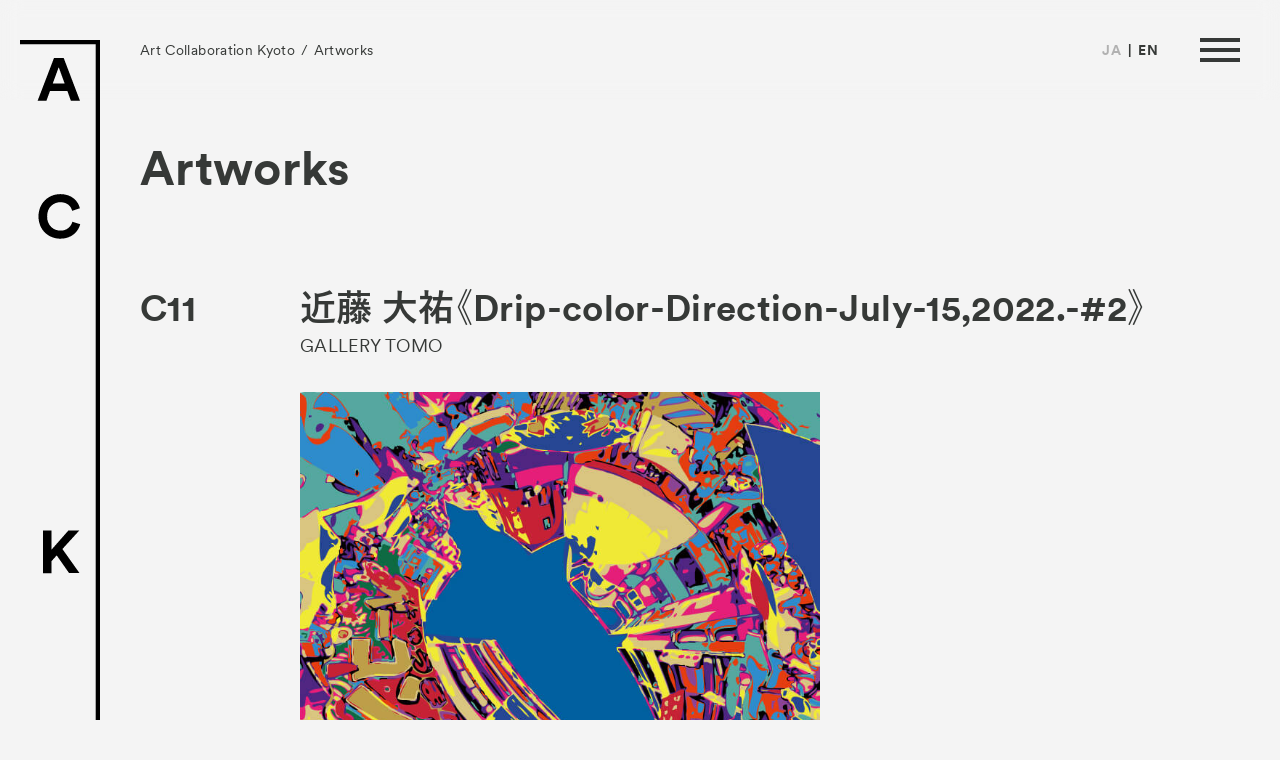

--- FILE ---
content_type: text/html; charset=UTF-8
request_url: https://2022.a-c-k.jp/artworks/drip-color-direction-july-152022-2/
body_size: 9123
content:
<!DOCTYPE html>
<html lang="ja">
<head>
  <meta charset="utf-8">
  <meta http-equiv="x-ua-compatible" content="ie=edge">
  <meta name="viewport" content="width=device-width, viewport-fit=cover">
  <meta name="format-detection" content="telephone=no">
  <meta name="description" content="Art Collaboration Kyoto（ACK）は、「現代アートとコラボレーション」をテーマに京都で開催するアートフェアです。現代アートに特化したアートフェアとしては日本最大級で、世界各都市から64のギャラリーが出展します。">

    <meta property="og:type" content="article">
  <meta property="og:title" content="Drip-color-Direction-July-15,2022.-#2 | Artworks | Art Collaboration Kyoto">
  <meta property="og:site_name" content="Art Collaboration Kyoto">
  <meta property="og:url" content="https://2022.a-c-k.jp/artworks/drip-color-direction-july-152022-2/">
  <meta property="og:image" content="https://2022.a-c-k.jp/wp-content/themes/Art-Collaboration-Kyoto/assets/images/ogimg.png">
  <meta property="og:description" content="Art Collaboration Kyoto（ACK）は、「現代アートとコラボレーション」をテーマに京都で開催するアートフェアです。現代アートに特化したアートフェアとしては日本最大級で、世界各都市から64のギャラリーが出展します。">

  <meta name="twitter:card" content="summary_large_image">
  <meta name="twitter:title" content="Drip-color-Direction-July-15,2022.-#2 | Artworks | Art Collaboration Kyoto">
  <meta name="twitter:description" content="Art Collaboration Kyoto（ACK）は、「現代アートとコラボレーション」をテーマに京都で開催するアートフェアです。現代アートに特化したアートフェアとしては日本最大級で、世界各都市から64のギャラリーが出展します。">
  <meta name="twitter:image:src" content="https://2022.a-c-k.jp/wp-content/themes/Art-Collaboration-Kyoto/assets/images/ogimg.png">
  <meta name="twitter:domain" content="2022.a-c-k.jp">

  <link rel="apple-touch-icon" sizes="180x180" href="/icon/apple-touch-icon.png">
  <!-- <link rel="manifest" href="/icon/site.webmanifest"> -->
  <!-- <link rel="mask-icon" href="/icon/safari-pinned-tab.svg" color="#767676"> -->
  <link rel="shortcut icon" type="image/vnd.microsoft.icon" href="/icon/favicon.ico">
  <meta name="msapplication-TileColor" content="#ffffff">
  <meta name="msapplication-config" content="/icon/browserconfig.xml">
  <meta name="theme-color" content="#ffffff">

  <script type="text/javascript" src="//typesquare.com/3/tsst/script/ja/typesquare.js?62e7801508dc4f698797791eac1e02e5&auto_load_font=true" charset="utf-8"></script>

<title>Drip-color-Direction-July-15,2022.-#2 | Artworks | Art Collaboration Kyoto</title>
<meta name='robots' content='max-image-preview:large' />
<link rel='dns-prefetch' href='//use.typekit.net' />
<link rel="alternate" type="application/rss+xml" title="Art Collaboration Kyoto &raquo; フィード" href="https://2022.a-c-k.jp/feed/" />
<style id='wp-img-auto-sizes-contain-inline-css' type='text/css'>
img:is([sizes=auto i],[sizes^="auto," i]){contain-intrinsic-size:3000px 1500px}
/*# sourceURL=wp-img-auto-sizes-contain-inline-css */
</style>
<style id='wp-block-library-inline-css' type='text/css'>
:root{--wp-block-synced-color:#7a00df;--wp-block-synced-color--rgb:122,0,223;--wp-bound-block-color:var(--wp-block-synced-color);--wp-editor-canvas-background:#ddd;--wp-admin-theme-color:#007cba;--wp-admin-theme-color--rgb:0,124,186;--wp-admin-theme-color-darker-10:#006ba1;--wp-admin-theme-color-darker-10--rgb:0,107,160.5;--wp-admin-theme-color-darker-20:#005a87;--wp-admin-theme-color-darker-20--rgb:0,90,135;--wp-admin-border-width-focus:2px}@media (min-resolution:192dpi){:root{--wp-admin-border-width-focus:1.5px}}.wp-element-button{cursor:pointer}:root .has-very-light-gray-background-color{background-color:#eee}:root .has-very-dark-gray-background-color{background-color:#313131}:root .has-very-light-gray-color{color:#eee}:root .has-very-dark-gray-color{color:#313131}:root .has-vivid-green-cyan-to-vivid-cyan-blue-gradient-background{background:linear-gradient(135deg,#00d084,#0693e3)}:root .has-purple-crush-gradient-background{background:linear-gradient(135deg,#34e2e4,#4721fb 50%,#ab1dfe)}:root .has-hazy-dawn-gradient-background{background:linear-gradient(135deg,#faaca8,#dad0ec)}:root .has-subdued-olive-gradient-background{background:linear-gradient(135deg,#fafae1,#67a671)}:root .has-atomic-cream-gradient-background{background:linear-gradient(135deg,#fdd79a,#004a59)}:root .has-nightshade-gradient-background{background:linear-gradient(135deg,#330968,#31cdcf)}:root .has-midnight-gradient-background{background:linear-gradient(135deg,#020381,#2874fc)}:root{--wp--preset--font-size--normal:16px;--wp--preset--font-size--huge:42px}.has-regular-font-size{font-size:1em}.has-larger-font-size{font-size:2.625em}.has-normal-font-size{font-size:var(--wp--preset--font-size--normal)}.has-huge-font-size{font-size:var(--wp--preset--font-size--huge)}.has-text-align-center{text-align:center}.has-text-align-left{text-align:left}.has-text-align-right{text-align:right}.has-fit-text{white-space:nowrap!important}#end-resizable-editor-section{display:none}.aligncenter{clear:both}.items-justified-left{justify-content:flex-start}.items-justified-center{justify-content:center}.items-justified-right{justify-content:flex-end}.items-justified-space-between{justify-content:space-between}.screen-reader-text{border:0;clip-path:inset(50%);height:1px;margin:-1px;overflow:hidden;padding:0;position:absolute;width:1px;word-wrap:normal!important}.screen-reader-text:focus{background-color:#ddd;clip-path:none;color:#444;display:block;font-size:1em;height:auto;left:5px;line-height:normal;padding:15px 23px 14px;text-decoration:none;top:5px;width:auto;z-index:100000}html :where(.has-border-color){border-style:solid}html :where([style*=border-top-color]){border-top-style:solid}html :where([style*=border-right-color]){border-right-style:solid}html :where([style*=border-bottom-color]){border-bottom-style:solid}html :where([style*=border-left-color]){border-left-style:solid}html :where([style*=border-width]){border-style:solid}html :where([style*=border-top-width]){border-top-style:solid}html :where([style*=border-right-width]){border-right-style:solid}html :where([style*=border-bottom-width]){border-bottom-style:solid}html :where([style*=border-left-width]){border-left-style:solid}html :where(img[class*=wp-image-]){height:auto;max-width:100%}:where(figure){margin:0 0 1em}html :where(.is-position-sticky){--wp-admin--admin-bar--position-offset:var(--wp-admin--admin-bar--height,0px)}@media screen and (max-width:600px){html :where(.is-position-sticky){--wp-admin--admin-bar--position-offset:0px}}

/*# sourceURL=wp-block-library-inline-css */
</style><style id='global-styles-inline-css' type='text/css'>
:root{--wp--preset--aspect-ratio--square: 1;--wp--preset--aspect-ratio--4-3: 4/3;--wp--preset--aspect-ratio--3-4: 3/4;--wp--preset--aspect-ratio--3-2: 3/2;--wp--preset--aspect-ratio--2-3: 2/3;--wp--preset--aspect-ratio--16-9: 16/9;--wp--preset--aspect-ratio--9-16: 9/16;--wp--preset--color--black: #000000;--wp--preset--color--cyan-bluish-gray: #abb8c3;--wp--preset--color--white: #ffffff;--wp--preset--color--pale-pink: #f78da7;--wp--preset--color--vivid-red: #cf2e2e;--wp--preset--color--luminous-vivid-orange: #ff6900;--wp--preset--color--luminous-vivid-amber: #fcb900;--wp--preset--color--light-green-cyan: #7bdcb5;--wp--preset--color--vivid-green-cyan: #00d084;--wp--preset--color--pale-cyan-blue: #8ed1fc;--wp--preset--color--vivid-cyan-blue: #0693e3;--wp--preset--color--vivid-purple: #9b51e0;--wp--preset--gradient--vivid-cyan-blue-to-vivid-purple: linear-gradient(135deg,rgb(6,147,227) 0%,rgb(155,81,224) 100%);--wp--preset--gradient--light-green-cyan-to-vivid-green-cyan: linear-gradient(135deg,rgb(122,220,180) 0%,rgb(0,208,130) 100%);--wp--preset--gradient--luminous-vivid-amber-to-luminous-vivid-orange: linear-gradient(135deg,rgb(252,185,0) 0%,rgb(255,105,0) 100%);--wp--preset--gradient--luminous-vivid-orange-to-vivid-red: linear-gradient(135deg,rgb(255,105,0) 0%,rgb(207,46,46) 100%);--wp--preset--gradient--very-light-gray-to-cyan-bluish-gray: linear-gradient(135deg,rgb(238,238,238) 0%,rgb(169,184,195) 100%);--wp--preset--gradient--cool-to-warm-spectrum: linear-gradient(135deg,rgb(74,234,220) 0%,rgb(151,120,209) 20%,rgb(207,42,186) 40%,rgb(238,44,130) 60%,rgb(251,105,98) 80%,rgb(254,248,76) 100%);--wp--preset--gradient--blush-light-purple: linear-gradient(135deg,rgb(255,206,236) 0%,rgb(152,150,240) 100%);--wp--preset--gradient--blush-bordeaux: linear-gradient(135deg,rgb(254,205,165) 0%,rgb(254,45,45) 50%,rgb(107,0,62) 100%);--wp--preset--gradient--luminous-dusk: linear-gradient(135deg,rgb(255,203,112) 0%,rgb(199,81,192) 50%,rgb(65,88,208) 100%);--wp--preset--gradient--pale-ocean: linear-gradient(135deg,rgb(255,245,203) 0%,rgb(182,227,212) 50%,rgb(51,167,181) 100%);--wp--preset--gradient--electric-grass: linear-gradient(135deg,rgb(202,248,128) 0%,rgb(113,206,126) 100%);--wp--preset--gradient--midnight: linear-gradient(135deg,rgb(2,3,129) 0%,rgb(40,116,252) 100%);--wp--preset--font-size--small: 13px;--wp--preset--font-size--medium: 20px;--wp--preset--font-size--large: 36px;--wp--preset--font-size--x-large: 42px;--wp--preset--spacing--20: 0.44rem;--wp--preset--spacing--30: 0.67rem;--wp--preset--spacing--40: 1rem;--wp--preset--spacing--50: 1.5rem;--wp--preset--spacing--60: 2.25rem;--wp--preset--spacing--70: 3.38rem;--wp--preset--spacing--80: 5.06rem;--wp--preset--shadow--natural: 6px 6px 9px rgba(0, 0, 0, 0.2);--wp--preset--shadow--deep: 12px 12px 50px rgba(0, 0, 0, 0.4);--wp--preset--shadow--sharp: 6px 6px 0px rgba(0, 0, 0, 0.2);--wp--preset--shadow--outlined: 6px 6px 0px -3px rgb(255, 255, 255), 6px 6px rgb(0, 0, 0);--wp--preset--shadow--crisp: 6px 6px 0px rgb(0, 0, 0);}:where(.is-layout-flex){gap: 0.5em;}:where(.is-layout-grid){gap: 0.5em;}body .is-layout-flex{display: flex;}.is-layout-flex{flex-wrap: wrap;align-items: center;}.is-layout-flex > :is(*, div){margin: 0;}body .is-layout-grid{display: grid;}.is-layout-grid > :is(*, div){margin: 0;}:where(.wp-block-columns.is-layout-flex){gap: 2em;}:where(.wp-block-columns.is-layout-grid){gap: 2em;}:where(.wp-block-post-template.is-layout-flex){gap: 1.25em;}:where(.wp-block-post-template.is-layout-grid){gap: 1.25em;}.has-black-color{color: var(--wp--preset--color--black) !important;}.has-cyan-bluish-gray-color{color: var(--wp--preset--color--cyan-bluish-gray) !important;}.has-white-color{color: var(--wp--preset--color--white) !important;}.has-pale-pink-color{color: var(--wp--preset--color--pale-pink) !important;}.has-vivid-red-color{color: var(--wp--preset--color--vivid-red) !important;}.has-luminous-vivid-orange-color{color: var(--wp--preset--color--luminous-vivid-orange) !important;}.has-luminous-vivid-amber-color{color: var(--wp--preset--color--luminous-vivid-amber) !important;}.has-light-green-cyan-color{color: var(--wp--preset--color--light-green-cyan) !important;}.has-vivid-green-cyan-color{color: var(--wp--preset--color--vivid-green-cyan) !important;}.has-pale-cyan-blue-color{color: var(--wp--preset--color--pale-cyan-blue) !important;}.has-vivid-cyan-blue-color{color: var(--wp--preset--color--vivid-cyan-blue) !important;}.has-vivid-purple-color{color: var(--wp--preset--color--vivid-purple) !important;}.has-black-background-color{background-color: var(--wp--preset--color--black) !important;}.has-cyan-bluish-gray-background-color{background-color: var(--wp--preset--color--cyan-bluish-gray) !important;}.has-white-background-color{background-color: var(--wp--preset--color--white) !important;}.has-pale-pink-background-color{background-color: var(--wp--preset--color--pale-pink) !important;}.has-vivid-red-background-color{background-color: var(--wp--preset--color--vivid-red) !important;}.has-luminous-vivid-orange-background-color{background-color: var(--wp--preset--color--luminous-vivid-orange) !important;}.has-luminous-vivid-amber-background-color{background-color: var(--wp--preset--color--luminous-vivid-amber) !important;}.has-light-green-cyan-background-color{background-color: var(--wp--preset--color--light-green-cyan) !important;}.has-vivid-green-cyan-background-color{background-color: var(--wp--preset--color--vivid-green-cyan) !important;}.has-pale-cyan-blue-background-color{background-color: var(--wp--preset--color--pale-cyan-blue) !important;}.has-vivid-cyan-blue-background-color{background-color: var(--wp--preset--color--vivid-cyan-blue) !important;}.has-vivid-purple-background-color{background-color: var(--wp--preset--color--vivid-purple) !important;}.has-black-border-color{border-color: var(--wp--preset--color--black) !important;}.has-cyan-bluish-gray-border-color{border-color: var(--wp--preset--color--cyan-bluish-gray) !important;}.has-white-border-color{border-color: var(--wp--preset--color--white) !important;}.has-pale-pink-border-color{border-color: var(--wp--preset--color--pale-pink) !important;}.has-vivid-red-border-color{border-color: var(--wp--preset--color--vivid-red) !important;}.has-luminous-vivid-orange-border-color{border-color: var(--wp--preset--color--luminous-vivid-orange) !important;}.has-luminous-vivid-amber-border-color{border-color: var(--wp--preset--color--luminous-vivid-amber) !important;}.has-light-green-cyan-border-color{border-color: var(--wp--preset--color--light-green-cyan) !important;}.has-vivid-green-cyan-border-color{border-color: var(--wp--preset--color--vivid-green-cyan) !important;}.has-pale-cyan-blue-border-color{border-color: var(--wp--preset--color--pale-cyan-blue) !important;}.has-vivid-cyan-blue-border-color{border-color: var(--wp--preset--color--vivid-cyan-blue) !important;}.has-vivid-purple-border-color{border-color: var(--wp--preset--color--vivid-purple) !important;}.has-vivid-cyan-blue-to-vivid-purple-gradient-background{background: var(--wp--preset--gradient--vivid-cyan-blue-to-vivid-purple) !important;}.has-light-green-cyan-to-vivid-green-cyan-gradient-background{background: var(--wp--preset--gradient--light-green-cyan-to-vivid-green-cyan) !important;}.has-luminous-vivid-amber-to-luminous-vivid-orange-gradient-background{background: var(--wp--preset--gradient--luminous-vivid-amber-to-luminous-vivid-orange) !important;}.has-luminous-vivid-orange-to-vivid-red-gradient-background{background: var(--wp--preset--gradient--luminous-vivid-orange-to-vivid-red) !important;}.has-very-light-gray-to-cyan-bluish-gray-gradient-background{background: var(--wp--preset--gradient--very-light-gray-to-cyan-bluish-gray) !important;}.has-cool-to-warm-spectrum-gradient-background{background: var(--wp--preset--gradient--cool-to-warm-spectrum) !important;}.has-blush-light-purple-gradient-background{background: var(--wp--preset--gradient--blush-light-purple) !important;}.has-blush-bordeaux-gradient-background{background: var(--wp--preset--gradient--blush-bordeaux) !important;}.has-luminous-dusk-gradient-background{background: var(--wp--preset--gradient--luminous-dusk) !important;}.has-pale-ocean-gradient-background{background: var(--wp--preset--gradient--pale-ocean) !important;}.has-electric-grass-gradient-background{background: var(--wp--preset--gradient--electric-grass) !important;}.has-midnight-gradient-background{background: var(--wp--preset--gradient--midnight) !important;}.has-small-font-size{font-size: var(--wp--preset--font-size--small) !important;}.has-medium-font-size{font-size: var(--wp--preset--font-size--medium) !important;}.has-large-font-size{font-size: var(--wp--preset--font-size--large) !important;}.has-x-large-font-size{font-size: var(--wp--preset--font-size--x-large) !important;}
/*# sourceURL=global-styles-inline-css */
</style>

<style id='classic-theme-styles-inline-css' type='text/css'>
/*! This file is auto-generated */
.wp-block-button__link{color:#fff;background-color:#32373c;border-radius:9999px;box-shadow:none;text-decoration:none;padding:calc(.667em + 2px) calc(1.333em + 2px);font-size:1.125em}.wp-block-file__button{background:#32373c;color:#fff;text-decoration:none}
/*# sourceURL=/wp-includes/css/classic-themes.min.css */
</style>
<link rel='stylesheet' id='typekit-css' href='https://use.typekit.net/cka8csm.css' type='text/css' media='all' />
<link rel='stylesheet' id='styles-css' href='https://2022.a-c-k.jp/wp-content/themes/Art-Collaboration-Kyoto/assets/css/styles.css?ver=1.01' type='text/css' media='all' />
<link rel="canonical" href="https://2022.a-c-k.jp/artworks/drip-color-direction-july-152022-2/" />
</head>
<body class="p-artworks p-artworks-single">

  <div id="wrapper" class="l-wrapper" data-barba="wrapper">
    <header id="header" class="l-header">
      <div class="l-header_inner">
                <p class="g-logo">
          <a class="g-logo_link" href="https://2022.a-c-k.jp">
            <img class="g-logo_img _vertical" src="https://2022.a-c-k.jp/wp-content/themes/Art-Collaboration-Kyoto/assets/images/common/logo-vertical.svg" width="80" height="736" alt="Art Collaboration Kyoto">
            <img class="g-logo_img _horizontal" src="https://2022.a-c-k.jp/wp-content/themes/Art-Collaboration-Kyoto/assets/images/common/logo-horizontal.svg" width="335" height="38" alt="Art Collaboration Kyoto">
          </a>
        </p>
        
        <ol class="g-breadcrumb js-breadcrumb">
  <li class="g-breadcrumb-item"><a class="g-breadcrumb-item_link" href="https://2022.a-c-k.jp">Art Collaboration Kyoto</a></li>
  <li class="g-breadcrumb-item"><a class="g-breadcrumb-item_link" href="https://2022.a-c-k.jp/artworks/">Artworks</a></li>
</ol>

        <ul class="g-header-language-select">
                      <li class="g-header-language-select-item _ja"><a class="g-header-language-select-item_link" href="javascript:void(0)" data-barba-prevent>JA</a></li>
            <li class="g-header-language-select-item _en"><a class="g-header-language-select-item_link" href="./?lang=en" data-barba-prevent>EN</a></li>
                  </ul>

                <!-- <p class="g-header-ticket"><a class="g-header-ticket_link" href="/tickets/">Tickets</a></p> -->
        
        <!-- <p class="g-header-vip"><a class="g-header-ticket_link" href="https://2022.a-c-k.jp/system/">VIP</a></p> -->

        <button class="g-toggle-nav-btn" id="js-toggle-nav-btn">
          <span class="g-toggle-nav-btn_line _1"></span>
          <span class="g-toggle-nav-btn_line _2"></span>
          <span class="g-toggle-nav-btn_line _3"></span>
        </button>
      </div><!-- /.l-header_inner -->
    </header>

    <div class="g-nav js-gnav js-hv-nav">
      <div class="g-nav_inner">
        <nav class="g-main-nav">
          <ul class="g-main-nav-list">
            <li class="g-main-nav-item _works"><a class="g-main-nav-item_link js-nav-link js-hv-nav-item" href="https://2022.a-c-k.jp/news/"><span class="g-main-nav-item_text-en">News</span><span class="g-main-nav-item_text-ja">お知らせ</span></a></li>
            <li class="g-main-nav-item _exhibitors">
              <a class="g-main-nav-item_link js-nav-link js-hv-nav-item" href="https://2022.a-c-k.jp/exhibitors/"><span class="g-main-nav-item_text-en">Exhibitors</span><span class="g-main-nav-item_text-ja">出展ギャラリー一覧</span></a><br>
              <a class="g-main-nav-item_link _sub js-nav-link js-hv-nav-item" href="https://2022.a-c-k.jp/exhibitors/#gallery-collaborations"><span class="g-main-nav-item_text-ja">- Gallery Collaborations</span></a><br>
              <a class="g-main-nav-item_link _sub js-nav-link js-hv-nav-item" href="https://2022.a-c-k.jp/exhibitors/#kyoto-meetings"><span class="g-main-nav-item_text-ja">- Kyoto Meetings</span></a>
            </li>
            <li class="g-main-nav-item _artworks"><a class="g-main-nav-item_link js-nav-link js-hv-nav-item" href="https://2022.a-c-k.jp/artworks/"><span class="g-main-nav-item_text-en">Artworks</span><span class="g-main-nav-item_text-ja">作品一覧</span></a></li>
            <li class="g-main-nav-item _special-programs">
              <a class="g-main-nav-item_link js-nav-link js-hv-nav-item" href="https://2022.a-c-k.jp/ack-curates/satellite-program/"><span class="g-main-nav-item_text-en">ACK Curates</span></a><br>
              <a class="g-main-nav-item_link _sub js-nav-link js-hv-nav-item" href="https://2022.a-c-k.jp/ack-curates/satellite-program/"><span class="g-main-nav-item_text-ja">- Satellite Program “Flowers of Time”</span></a><br>
              <a class="g-main-nav-item_link _sub js-nav-link js-hv-nav-item" href="https://2022.a-c-k.jp/ack-curates/public-program/"><span class="g-main-nav-item_text-ja">- Public Program</span></a>
            </li>
            <li class="g-main-nav-item _talks"><a class="g-main-nav-item_link js-nav-link js-hv-nav-item" href="https://2022.a-c-k.jp/talks/"><span class="g-main-nav-item_text-en">Talks</span><span class="g-main-nav-item_text-ja">トークイベント</span></a></li>
            <li class="g-main-nav-item _kids"><a class="g-main-nav-item_link js-nav-link js-hv-nav-item" href="https://2022.a-c-k.jp/for-kids/"><span class="g-main-nav-item_text-en">For Kids</span><span class="g-main-nav-item_text-ja">キッズプログラム</span></a></li>
            <li class="g-main-nav-item _special-programs"><a class="g-main-nav-item_link js-nav-link js-hv-nav-item" href="https://2022.a-c-k.jp/special-programs/"><span class="g-main-nav-item_text-en">Special Programs</span><span class="g-main-nav-item_text-ja">スペシャルプログラム</span></a></li>
            <li class="g-main-nav-item _special-programs"><a class="g-main-nav-item_link js-nav-link js-hv-nav-item" href="https://2022.a-c-k.jp/associated-programs/"><span class="g-main-nav-item_text-en">Associated Programs</span><span class="g-main-nav-item_text-ja">連携プログラム</span></a></li>
          </ul>

          <ul class="g-main-nav-list">
            <li class="g-main-nav-item _about"><a class="g-main-nav-item_link js-nav-link js-hv-nav-item" href="https://2022.a-c-k.jp/about/"><span class="g-main-nav-item_text-en">About</span><span class="g-main-nav-item_text-ja">ACKとは</span></a></li>
            <li class="g-main-nav-item _visitor-information"><a class="g-main-nav-item_link js-nav-link js-hv-nav-item" href="https://2022.a-c-k.jp/visitor-information/"><span class="g-main-nav-item_text-en">Visitor Information</span><span class="g-main-nav-item_text-ja">来場者向け情報</span></a></li>
            <!-- <li class="g-main-nav-item _tickets"><a class="g-main-nav-item_link js-nav-link js-hv-nav-item" href="https://2022.a-c-k.jp/tickets/"><span class="g-main-nav-item_text-en">Tickets</span><span class="g-main-nav-item_text-ja">チケット情報</span></a></li> -->
            <li class="g-main-nav-item _partners"><a class="g-main-nav-item_link js-nav-link js-hv-nav-item" href="https://2022.a-c-k.jp/partners/"><span class="g-main-nav-item_text-en">Partners</span><span class="g-main-nav-item_text-ja">パートナー</span></a></li>
            <!-- <li class="g-main-nav-item _press">
              <a class="g-main-nav-item_link js-nav-link js-hv-nav-item" href="https://2022.a-c-k.jp/system/"><span class="g-main-nav-item_text-en">VIP</span></a><br>

              <div class="sys-nav2 ">
  <a class="g-main-nav-item_link _sub js-nav-link js-hv-nav-item" href="/system/mailaddress-change/">
    <span class="g-main-nav-item_text-ja">- メールアドレス変更</span>
  </a>
  <br>
  <a class="g-main-nav-item_link _sub js-nav-link js-hv-nav-item" href="/system/password-change/">
    <span class="g-main-nav-item_text-ja">- パスワード変更</span>
  </a>
  <br>
  <a class="g-main-nav-item_link _sub js-nav-link js-hv-nav-item" href="/system/account-change/">
    <span class="g-main-nav-item_text-ja">- アカウント情報変更</span>
  </a>
  <br>
  <span id="btnVipLogout">
    <a class="g-main-nav-item_link _sub js-nav-link js-hv-nav-item" href="javascript:void(0)">
      <span class="g-main-nav-item_text-ja">- ログアウト</span>
    </a>
  </span>
  <br>
  <a class="g-main-nav-item_link _sub js-nav-link js-hv-nav-item" href="/en/system/withdrawal/">
    <span class="g-main-nav-item_text-ja">- 退会</span>
  </a>
</div>            </li> -->
            <li class="g-main-nav-item _press"><a class="g-main-nav-item_link js-nav-link js-hv-nav-item" href="https://2022.a-c-k.jp/press/"><span class="g-main-nav-item_text-en">Press</span><span class="g-main-nav-item_text-ja">プレス</span></a></li>
            <li class="g-main-nav-item _contact"><a class="g-main-nav-item_link js-nav-link js-hv-nav-item" href="https://2022.a-c-k.jp/contact/"><span class="g-main-nav-item_text-en">Contact</span><span class="g-main-nav-item_text-ja">お問い合わせ</span></a></li>
            <li class="g-main-nav-item _contact"><a class="g-main-nav-item_link js-nav-link js-hv-nav-item" href="https://2022.a-c-k.jp/archive/"><span class="g-main-nav-item_text-en">Archive</span><span class="g-main-nav-item_text-ja">アーカイブ</span></a></li>
          </ul>
        </nav>

        <nav class="g-sub-nav">
          <ul class="g-sub-nav-list">
                        <li class="g-sub-nav-item _ticket"><a class="g-sub-nav-item_link js-hv-nav-item" href="/tickets/">Tickets</a></li>
            
            <li class="g-sub-nav-item _ticket"><a class="g-sub-nav-item_link js-hv-nav-item" href="https://2022.a-c-k.jp/system/">VIP</a></li>
          </ul>
        </nav>

        <ul class="g-nav-language-select">
                      <li class="g-header-language-select-item _ja"><a class="g-header-language-select-item_link" href="javascript:void(0)" data-barba-prevent>JA</a></li>
            <li class="g-header-language-select-item _en"><a class="g-header-language-select-item_link" href="./?lang=en" data-barba-prevent>EN</a></li>
                  </ul>

        
      </div><!-- /.g-nav_inner -->

      <div class="g-nav-bg js-nav-bg"></div>
    </div><!-- /.g-nav -->

    <main id="main" class="l-main" data-barba="container" data-barba-namespace="exhibitors">
      <div class="l-page">
        <div class="l-page-inner">
          <div class="l-page_head">
            <p class="m-heading" data-animate fade-in>Artworks</p>
          </div><!-- /.l-page_head -->

          <div class="l-page_body">
                        <article class="artworks-article">
              <div class="artworks-article_head">
                                <p class="artworks-article_booth-id">
                  <a class="artworks-article_booth-id_link" href="https://2022.a-c-k.jp/exhibitors/gallery-tomo-galleria-mag/">C11</a>
                </p>
                                
                <div class="artworks-article_main">
                                      <h1 class="artworks-article_title">
                                          近藤 大祐《Drip-color-Direction-July-15,2022.-#2》
                                        </h1>
                                                      <p class="artworks-article_gallery-name"><a class="artworks-article_gallery-name_link" href="https://2022.a-c-k.jp/exhibitors/gallery-tomo-galleria-mag/#gallery-tomo">GALLERY TOMO</a></p>
                                                                        <figure class="artworks-article-figure"><img class="artworks-article-figure_img lazyload" data-sizes="auto" data-src="https://2022.a-c-k.jp/wp-content/uploads/2022/10/3-Gallery-Tomo.jpg" data-srcset="https://2022.a-c-k.jp/wp-content/uploads/2022/10/3-Gallery-Tomo.jpg 716w, https://2022.a-c-k.jp/wp-content/uploads/2022/10/3-Gallery-Tomo-250x250.jpg 250w, https://2022.a-c-k.jp/wp-content/uploads/2022/10/3-Gallery-Tomo-700x700.jpg 700w" alt="Drip-color-Direction-July-15,2022.-#2"></figure>
                                  </div><!-- /.artworks-article_main -->
              </div><!-- /.artworks-article_head -->

              <div class="artworks-article_body">
                <div class="artworks-article-details">
                  <h2 class="artworks-article-details_heading">Details</h2>

                  <div class="artworks-article-details_body">
                    <div class="artworks-article-details_body_inner">
                      <div class="artworks-article-details_left-block">
                                                <dl class="artworks-article-details-item">
                                                      <dt class="artworks-article-details-item_heading">制作年</dt>
                                                    <dd class="artworks-article-details-item_body">2022</dd>
                        </dl>
                        
                                                <dl class="artworks-article-details-item">
                                                      <dt class="artworks-article-details-item_heading">メディア</dt>
                                                    <dd class="artworks-article-details-item_body">
                                                        <a class="artworks-article-details-item_medium-link" href="https://2022.a-c-k.jp/artworks/?medium=painting">Painting</a>
                                                      </dd>
                        </dl>
                        
                                                <dl class="artworks-article-details-item">
                                                      <dt class="artworks-article-details-item_heading">素材</dt>
                                                    <dd class="artworks-article-details-item_body">acrylic on panel with medium</dd>
                        </dl>
                        
                                                <dl class="artworks-article-details-item">
                                                      <dt class="artworks-article-details-item_heading">サイズ（cm）</dt>
                          
                          <dd class="artworks-article-details-item_body">72.7 × 72.7 × 5</dd>
                        </dl>
                                                
                                              </div><!-- /.artworks-article-details_left-block -->
                      <div class="artworks-article-details_right-block">
                                                <dl class="artworks-article-details-item">
                                                      <dt class="artworks-article-details-item_heading">クレジット等</dt>
                                                    <dd class="artworks-article-details-item_body">GALLERY TOMO</dd>
                        </dl>
                        
                                                <div class="artworks-article-details-information">
                                                    <div class="artworks-article-details-information-item">
                            <h3 class="artworks-article-details-information-item_heading">E-mail</h3>
                            <div class="artworks-article-details-information-item_body">
                              <p><a href="mailto:info&#64;g&#97;l&#108;&#101;r&#121;&#45;&#116;&#111;&#109;&#111;.&#99;om">&#105;&#110;f&#111;&#64;ga&#108;&#108;ery-&#116;&#111;&#109;&#111;.c&#111;m</a></p>
                            </div><!-- /.artworks-article-details-information-item_body -->
                          </div><!-- /.artworks-article-details-information-item -->
                                                                              <div class="artworks-article-details-information-item">
                            <h3 class="artworks-article-details-information-item_heading">URL</h3>
                            <div class="artworks-article-details-information-item_body">
                              <p><a href="https://gallery-tomo.com/" target="_blank" rel="noopener">https://gallery-tomo.com/</a></p>
                            </div><!-- /.artworks-article-details-information-item_body -->
                          </div><!-- /.artworks-article-details-information-item -->
                                                  </div><!-- /.artworks-article-details-information -->
                                              </div><!-- /.artworks-article-details_right-block -->
                    </div><!-- /.artworks-article-details_body_inner -->
                  </div><!-- /.artworks-article-details_body -->
                </div><!-- /.artworks-article_body -->
              </div><!-- /.artworks-article_body -->
            </article>

            <div class="related-artworks">
  <div class="artworks-list">
    <div class="artworks-item js-masonry-item js-grid-sizer" data-animate fade-in-up>
  <a class="artworks-item_link" href="https://2022.a-c-k.jp/artworks/drip-color-direction-july-152022/">
        <figure class="artworks-item-figure">
      <img class="artworks-item-figure_img" src="https://2022.a-c-k.jp/wp-content/uploads/2022/10/2-Gallery-Tomo-700x700.jpg"  width="300" alt="">
    </figure>
            <h2 class="artworks-item_artist-name">近藤 大祐</h2>
        <h3 class="artworks-item_title">Drip-color-Direction-July-15,2022</h3>
    <ul class="artworks-item-information">
            <li class="artworks-item-information_item _booth-id">C11</li>
                        <li class="artworks-item-information_item _gallery-name">GALLERY TOMO</li>
          </ul>
  </a>

  <!-- <div style="margin-top: 15px; padding: 5%; background-color: #e5e5e5; font-size: 80%;"> -->
  <p>- Section</p>        <span>Gallery Collaborations</span>
  
  <p>- Medium</p>        <span>Painting</span>
  
          <!-- <span>2001–today,</span> -->
    <!-- </div> -->
</div><!-- /.artworks-item -->
<div class="artworks-item js-masonry-item js-grid-sizer" data-animate fade-in-up>
  <a class="artworks-item_link" href="https://2022.a-c-k.jp/artworks/critical-angle-of-the-moon-4/">
        <figure class="artworks-item-figure">
      <img class="artworks-item-figure_img" src="https://2022.a-c-k.jp/wp-content/uploads/2022/10/4-Gallery-Tomo-700x923.jpg"  width="300" alt="">
    </figure>
            <h2 class="artworks-item_artist-name">篠原 猛史</h2>
        <h3 class="artworks-item_title">月の臨界角 4</h3>
    <ul class="artworks-item-information">
            <li class="artworks-item-information_item _booth-id">C11</li>
                        <li class="artworks-item-information_item _gallery-name">GALLERY TOMO</li>
          </ul>
  </a>

  <!-- <div style="margin-top: 15px; padding: 5%; background-color: #e5e5e5; font-size: 80%;"> -->
  <p>- Section</p>        <span>Gallery Collaborations</span>
  
  <p>- Medium</p>        <span>Painting</span>
  
          <!-- <span>2001–today,</span> -->
    <!-- </div> -->
</div><!-- /.artworks-item -->
<div class="artworks-item js-masonry-item js-grid-sizer" data-animate fade-in-up>
  <a class="artworks-item_link" href="https://2022.a-c-k.jp/artworks/critical-angle-of-the-moon-7/">
        <figure class="artworks-item-figure">
      <img class="artworks-item-figure_img" src="https://2022.a-c-k.jp/wp-content/uploads/2022/10/1-Gallery-Tomo-700x919.jpg"  width="300" alt="">
    </figure>
            <h2 class="artworks-item_artist-name">篠原 猛史</h2>
        <h3 class="artworks-item_title">月の臨界角 7</h3>
    <ul class="artworks-item-information">
            <li class="artworks-item-information_item _booth-id">C11</li>
                        <li class="artworks-item-information_item _gallery-name">GALLERY TOMO</li>
          </ul>
  </a>

  <!-- <div style="margin-top: 15px; padding: 5%; background-color: #e5e5e5; font-size: 80%;"> -->
  <p>- Section</p>        <span>Gallery Collaborations</span>
  
  <p>- Medium</p>        <span>Painting</span>
  
          <!-- <span>2001–today,</span> -->
    <!-- </div> -->
</div><!-- /.artworks-item -->
  </div><!-- /.artworks-list -->

  <p class="m-more related-artworks_btn" data-animate fade-in><a class="m-more_link" href="https://2022.a-c-k.jp/artworks/?gallery=gallery-tomo">More Artworks<span class="icon-arrow-right"></span></a></p>
</div><!-- /.related-artworks -->

                        <nav class="m-pagenav" data-animate fade-in>
              <div class="m-pagenav_inner">
                                  <a href="https://2022.a-c-k.jp/artworks/its-raining-jerks-and-dogs/" class="m-pagenav_prev">Prev</a>
                                <a class="m-pagenav_list" href="https://2022.a-c-k.jp/artworks/">All Artworks</a>
                                  <a href="https://2022.a-c-k.jp/artworks/drip-color-direction-july-152022/" class="m-pagenav_next">Next</a>
                              </div><!-- /.m-pagenav_inner -->
            </nav>

                      </div><!-- /.l-page_body -->
        </div><!-- /.l-page-inner -->
      </div><!-- /.l-page -->
    </main><!-- /.l-main -->

    <footer id="footer" class="l-footer js-footer" data-animate fade-in>
      <div class="l-footer_inner">
        <div class="l-footer-head">
          <h2 class="g-footer-heading"><a class="g-footer-heading_link" href="https://2022.a-c-k.jp">Art Collaboration Kyoto</a></h2>
        </div><!-- /.l-footer-head -->

        <div class="l-footer-body">
          <div class="l-footer-column _1">
            <dl class="g-footer-address">
                            <dt class="g-footer-address_heading">ACK実行委員会事務局</dt>
              <dd class="g-footer-address_text">604-0862<br>
                京都市中京区烏丸通<br>
                夷川上ル少将井町229-2<br>
                第7長谷ビル 2階</dd>
                          </dl>
          </div><!-- /.l-footer_column -->

          <div class="l-footer-column _2">
            <!-- <dl class="g-footer-information">
                            <dt class="g-footer-information_heading">P:</dt>
              <dd class="g-footer-information_text">075 708 8591</dd>
                          </dl>
                        <dl class="g-footer-information">
              <dt class="g-footer-information_heading">F:</dt>
              <dd class="g-footer-information_text">075 708 8592</dd>
            </dl>
                        <dl class="g-footer-information">
                            <dt class="g-footer-information_heading">E:</dt>
                            <dd class="g-footer-information_text"><a class="g-footer-information_link" href="mailto:&#105;&#110;&#102;&#111;&#64;&#97;&#45;&#99;&#45;&#107;&#46;&#106;&#112;">&#105;&#110;&#102;&#111;&#64;&#97;&#45;&#99;&#45;&#107;&#46;&#106;&#112;</a></dd>
            </dl> -->

            <ul class="g-sns js-hv-nav">
              <li class="g-sns-item"><a class="g-sns-item_link js-hv-nav-item" href="https://www.instagram.com/artcollaborationkyoto/" target="_blank" rel="noopener">Instagram</a></li>
              <li class="g-sns-item"><a class="g-sns-item_link js-hv-nav-item" href="https://www.facebook.com/ArtCollaborationKyoto/" target="_blank" rel="noopener">Facebook</a></li>
              <li class="g-sns-item"><a class="g-sns-item_link js-hv-nav-item" href="https://twitter.com/ArtCollaborati2" target="_blank" rel="noopener">Twitter</a></li>
            </ul>
          </div><!-- /.l-footer_column -->

          <div class="l-footer-column _3">
            <div class="g-footer-newsletter">
              <h2 class="g-footer-newsletter_heading">Newsletter</h2>
              <!-- Begin Mailchimp Signup Form -->
              <div class="g-footer-newsletter-subscribe">
                <!-- Begin Mailchimp Signup Form -->
                <link href="//cdn-images.mailchimp.com/embedcode/horizontal-slim-10_7.css" rel="stylesheet" type="text/css">
                <style type="text/css">
                  #mc_embed_signup{background:#fff; clear:left; font:14px Helvetica,Arial,sans-serif; width:100%;}
                  /* Add your own Mailchimp form style overrides in your site stylesheet or in this style block.
                     We recommend moving this block and the preceding CSS link to the HEAD of your HTML file. */
                </style>
                <div id="mc_embed_signup">
                  <form action="https://a-c-k.us19.list-manage.com/subscribe/post?u=e0098c600ccf077b55d302f29&amp;id=ff099b6b7b" method="post" id="mc-embedded-subscribe-form" name="mc-embedded-subscribe-form" class="validate" target="_blank" novalidate>
                    <div id="mc_embed_signup_scroll">
                      <input type="email" value="" name="EMAIL" class="email" id="mce-EMAIL" placeholder="E-mail Address" required>
                      <!-- real people should not fill this in and expect good things - do not remove this or risk form bot signups-->
                      <div style="position: absolute; left: -5000px;" aria-hidden="true"><input type="text" name="b_e0098c600ccf077b55d302f29_ff099b6b7b" tabindex="-1" value=""></div>
                      <div class="clear">
                        <input type="submit" value="Sign up" name="subscribe" id="mc-embedded-subscribe" class="button">
                      </div>
                    </div>
                  </form>
                </div>
                <!--End mc_embed_signup-->
              </div>
              <!--End mc_embed_signup-->
            </div><!-- /.g-footer-newsletter -->

            <p class="g-privacy-policy"><a class="g-privacy-policy_link" href="https://2022.a-c-k.jp/privacy-policy/">Privacy Policy</a></p>

            <p class="g-copyright">&copy; Art Collaboration Kyoto</p>
          </div><!-- /.l-footer-column -->

          <p class="g-page-top"><a class="g-page-top_link icon-page-top js-scroll" href="#wrapper"></a></p>
        </div><!-- /.l-footer-body -->
      </div><!-- /.l-footer_inner -->
    </footer>

  </div><!-- /.l-wrapper -->

  <div class="g-overlay js-overlay"></div>

  <div class="for-old-browser">
    <p class="for-old-browser_logo">Art Collaboration Kyoto</p>
    <p class="for-old-browser_txt1">Internet Explorerでの閲覧は非対応となっております。</p>
    <p class="for-old-browser_txt2">お手数ですが、<br>
      <a href="https://www.microsoft.com/ja-jp/edge" target="_blank" rel="noopener">Microsoft Edge</a>・<a href="https://www.google.com/intl/ja_jp/chrome/" target="_blank" rel="noopener">Google Chrome</a>・<a href="https://www.mozilla.org/ja/firefox/new/" target="_blank" rel="noopener">Firefox</a>など<br>
      他のブラウザにてご利用ください。</p>
  </div><!-- /.for-old-browser -->

<script type="speculationrules">
{"prefetch":[{"source":"document","where":{"and":[{"href_matches":"/*"},{"not":{"href_matches":["/wp-*.php","/wp-admin/*","/wp-content/uploads/*","/wp-content/*","/wp-content/plugins/*","/wp-content/themes/Art-Collaboration-Kyoto/*","/*\\?(.+)"]}},{"not":{"selector_matches":"a[rel~=\"nofollow\"]"}},{"not":{"selector_matches":".no-prefetch, .no-prefetch a"}}]},"eagerness":"conservative"}]}
</script>
<script type="text/javascript" src="https://2022.a-c-k.jp/wp-content/themes/Art-Collaboration-Kyoto/assets/scripts/bundle.js?ver=1.01" id="bundle-js"></script>
</body>
</html>


--- FILE ---
content_type: text/css
request_url: https://2022.a-c-k.jp/wp-content/themes/Art-Collaboration-Kyoto/assets/css/styles.css?ver=1.01
body_size: 20735
content:
html{-ms-text-size-adjust:100%;-webkit-text-size-adjust:100%}article,aside,details,figcaption,figure,footer,header,hgroup,main,menu,nav,section,summary{display:block}html,body,div,span,object,iframe,h1,h2,h3,h4,h5,h6,p,blockquote,pre,abbr,address,cite,code,del,dfn,em,img,ins,kbd,q,samp,small,strong,sub,sup,var,b,i,dl,dt,dd,ol,ul,li,fieldset,form,label,legend,table,caption,tbody,tfoot,thead,tr,th,td,article,aside,dialog,figure,main,footer,header,hgroup,menu,nav,section,time,mark,audio,video{padding:0;margin:0;border:0;outline:0}audio,canvas,progress,video{display:inline-block;vertical-align:baseline}audio:not([controls]){display:none;height:0}object,embed{vertical-align:bottom;border:0;outline:none}[hidden],template{display:none}a{padding:0;margin:0;background:transparent;border:0}a:active,a:hover{outline:0}a img{text-decoration:none;border:none;outline:0}h1,h2,h3,h4,h5,h6{font-size:100%;font-weight:normal}ul li{list-style:none}ul,ol{list-style-position:inside}blockquote,q{quotes:none}blockquote::before,blockquote::after,q::before,q::after{content:"";content:none}abbr[title]{border-bottom:1px dotted}b,strong{font-family:"CircularXXWeb","游ゴシック体 Pr6N B","Yu Gothic Pr6N B","游ゴシック","Yu Gothic",yugothic,"San Francisco",hiragino sans,"Meiryo",hiragino kaku gothic pron,sans-serif;font-weight:700}dfn{font-style:italic}small{font-size:80%}sub,sup{position:relative;font-size:75%;line-height:0;vertical-align:baseline}sup{top:-0.5em}sub{bottom:-0.25em}table{border-spacing:0;border-collapse:collapse}td,th{padding:0}caption,th{text-align:left}img{vertical-align:bottom;border:none}svg:not(:root){overflow:hidden}hr{display:block;height:1px;padding:0;margin:1em 0;border:0;border-top:1px solid #ccc}pre{overflow:auto}code,kbd,pre,samp{font-family:monospace,sans-serif;font-size:1em}button,input,optgroup,select,textarea{margin:0;font:inherit;color:inherit}input,select{vertical-align:middle}button{padding:0;overflow:visible;cursor:pointer;background:none;border:none;border-radius:0;-webkit-appearance:none;-moz-appearance:none;appearance:none}button,select{text-transform:none}button,html input[type=button],input[type=reset],input[type=submit]{-webkit-appearance:button;cursor:pointer}button[disabled],html input[disabled]{cursor:default}button::-moz-focus-inner,input::-moz-focus-inner{padding:0;border:0}label{cursor:pointer}input{line-height:normal}input[type=checkbox],input[type=radio]{-webkit-box-sizing:border-box;box-sizing:border-box;padding:0}input[type=number]::-webkit-inner-spin-button,input[type=number]::-webkit-outer-spin-button{height:auto}input[type=search]{-webkit-appearance:textfield;-webkit-box-sizing:content-box;box-sizing:content-box}input[type=search]::-webkit-search-cancel-button,input[type=search]::-webkit-search-decoration{-webkit-appearance:none}fieldset{padding:.35em .625em .75em;margin:0 2px;border:1px solid silver}legend{padding:0;border:0}textarea{overflow:auto}optgroup{font-family:"CircularXXWeb","游ゴシック体 Pr6N B","Yu Gothic Pr6N B","游ゴシック","Yu Gothic",yugothic,"San Francisco",hiragino sans,"Meiryo",hiragino kaku gothic pron,sans-serif;font-weight:700}@font-face{font-family:"icomoon";src:url("../fonts/icon/icomoon.eot?1gi6ot");src:url("../fonts/icon/icomoon.eot?1gi6ot#iefix") format("embedded-opentype"),url("../fonts/icon/icomoon.ttf?1gi6ot") format("truetype"),url("../fonts/icon/icomoon.woff?1gi6ot") format("woff"),url("../fonts/icon/icomoon.svg?1gi6ot#icomoon") format("svg");font-weight:normal;font-style:normal;font-display:block}.icon:before,a.event-item_link:before,.artworks-nav-item_text:before,.m-dropdown-nav_text:before,[class^=icon-]:before,[class*=" icon-"]:before{font-family:"icomoon" !important;speak:none;font-style:normal;font-weight:normal;font-variant:normal;text-transform:none;-webkit-font-smoothing:antialiased;-moz-osx-font-smoothing:grayscale}.icon-facebook:before{content:""}.icon-arrow-right2:before{content:""}.icon-page-top:before{content:""}.icon-arrow-right:before,a.event-item_link:before{content:""}.icon-download:before{content:""}.icon-pdf:before{content:""}.icon-window-blank:before{content:""}.icon-location:before{content:""}.icon-location2:before{content:""}.icon-checkmark:before,.artworks-nav-item_text:before{content:""}.icon-ctrl:before,.m-dropdown-nav_text:before{content:""}.icon-instagram:before{content:""}.icon-twitter:before{content:""}/*! Type: YakuHanJPs - Based on Noto Sans CJK JP */@font-face{font-family:"YakuHanJPs";font-style:normal;font-weight:100;font-display:swap;src:url("../fonts/YakuHanJPs/YakuHanJPs-Thin.eot");src:url("../fonts/YakuHanJPs/YakuHanJPs-Thin.woff2") format("woff2"),url("../fonts/YakuHanJPs/YakuHanJPs-Thin.woff") format("woff");unicode-range:U+3008-3011,U+3014-3015,U+ff08-ff09,U+ff3b,U+ff3d,U+ff5b,U+ff5d}@font-face{font-family:"YakuHanJPs";font-style:normal;font-weight:200;font-display:swap;src:url("../fonts/YakuHanJPs/YakuHanJPs-Light.eot");src:url("../fonts/YakuHanJPs/YakuHanJPs-Light.woff2") format("woff2"),url("../fonts/YakuHanJPs/YakuHanJPs-Light.woff") format("woff");unicode-range:U+3008-3011,U+3014-3015,U+ff08-ff09,U+ff3b,U+ff3d,U+ff5b,U+ff5d}@font-face{font-family:"YakuHanJPs";font-style:normal;font-weight:300;font-display:swap;src:url("../fonts/YakuHanJPs/YakuHanJPs-DemiLight.eot");src:url("../fonts/YakuHanJPs/YakuHanJPs-DemiLight.woff2") format("woff2"),url("../fonts/YakuHanJPs/YakuHanJPs-DemiLight.woff") format("woff");unicode-range:U+3008-3011,U+3014-3015,U+ff08-ff09,U+ff3b,U+ff3d,U+ff5b,U+ff5d}@font-face{font-family:"YakuHanJPs";font-style:normal;font-weight:400;font-display:swap;src:url("../fonts/YakuHanJPs/YakuHanJPs-Regular.eot");src:url("../fonts/YakuHanJPs/YakuHanJPs-Regular.woff2") format("woff2"),url("../fonts/YakuHanJPs/YakuHanJPs-Regular.woff") format("woff");unicode-range:U+3008-3011,U+3014-3015,U+ff08-ff09,U+ff3b,U+ff3d,U+ff5b,U+ff5d}@font-face{font-family:"YakuHanJPs";font-style:normal;font-weight:500;font-display:swap;src:url("../fonts/YakuHanJPs/YakuHanJPs-Medium.eot");src:url("../fonts/YakuHanJPs/YakuHanJPs-Medium.woff2") format("woff2"),url("../fonts/YakuHanJPs/YakuHanJPs-Medium.woff") format("woff");unicode-range:U+3008-3011,U+3014-3015,U+ff08-ff09,U+ff3b,U+ff3d,U+ff5b,U+ff5d}@font-face{font-family:"YakuHanJPs";font-style:normal;font-weight:700;font-display:swap;src:url("../fonts/YakuHanJPs/YakuHanJPs-Bold.eot");src:url("../fonts/YakuHanJPs/YakuHanJPs-Bold.woff2") format("woff2"),url("../fonts/YakuHanJPs/YakuHanJPs-Bold.woff") format("woff");unicode-range:U+3008-3011,U+3014-3015,U+ff08-ff09,U+ff3b,U+ff3d,U+ff5b,U+ff5d}@font-face{font-family:"YakuHanJPs";font-style:normal;font-weight:900;font-display:swap;src:url("../fonts/YakuHanJPs/YakuHanJPs-Black.eot");src:url("../fonts/YakuHanJPs/YakuHanJPs-Black.woff2") format("woff2"),url("../fonts/YakuHanJPs/YakuHanJPs-Black.woff") format("woff");unicode-range:U+3008-3011,U+3014-3015,U+ff08-ff09,U+ff3b,U+ff3d,U+ff5b,U+ff5d}@media print{body{font-size:12px;background-color:#000}}@font-face{font-family:"CircularXXWeb";src:url("../fonts/Circular/CircularXXWeb-Regular.woff2") format("woff2"),url("../fonts/Circular/CircularXXWeb-Regular.woff") format("woff");font-weight:400}@font-face{font-family:"CircularXXWeb";font-style:italic;font-weight:400;src:url("../fonts/Circular/CircularXXWeb-Italic.woff2") format("woff2"),url("../fonts/Circular/CircularXXWeb-Italic.woff") format("woff")}@font-face{font-family:"CircularXXWeb";src:url("../fonts/Circular/CircularXXWeb-Bold.woff2") format("woff2"),url("../fonts/Circular/CircularXXWeb-Bold.woff") format("woff");font-weight:700}@font-face{font-family:"CircularXXWeb";font-style:italic;font-weight:700;src:url("../fonts/Circular/CircularXXWeb-BoldItalic.woff2") format("woff2"),url("../fonts/Circular/CircularXXWeb-BoldItalic.woff") format("woff")}@font-face{font-family:"Custom Yu Gothic";src:local("Yu Gothic Medium");font-weight:100}@font-face{font-family:"Custom Yu Gothic";src:local("Yu Gothic Medium");font-weight:200}@font-face{font-family:"Custom Yu Gothic";src:local("Yu Gothic Medium");font-weight:300}@font-face{font-family:"Custom Yu Gothic";src:local("Yu Gothic Medium");font-weight:400}@font-face{font-family:"Custom Yu Gothic";src:local("Yu Gothic Bold");font-weight:600}*,*::before,*::after{-webkit-box-sizing:border-box;box-sizing:border-box}*{-webkit-font-smoothing:antialiased;-moz-font-smoothing:antialiased}html{font-size:62.5%}body{text-rendering:optimizeLegibility}a{color:#363937;text-decoration:none;-webkit-transition:color .2s ease-out 0s;transition:color .2s ease-out 0s;text-underline-offset:2px;-webkit-tap-highlight-color:rgba(189,185,185,0);-webkit-touch-callout:none}a:hover{color:#363937;-webkit-text-decoration-line:underline;text-decoration-line:underline}a:active{color:#363937}a[href^="tel:"]{color:#363937;text-decoration:none}.pc a[href^="tel:"],.tablet a[href^="tel:"]{pointer-events:none;cursor:default}.is-nav-open body{overflow:hidden}.is-nav-open .g-nav{height:100vh}.is-nav-open .sys-nav{padding-bottom:2em}.is-nav-open .g-nav-language-select{padding-bottom:7em}::-moz-selection{background:rgba(221,213,212,.3)}::selection{background:rgba(221,213,212,.3)}:root{--bg-color: $base_colorffc}html,body{height:100%;background-color:#f4f4f4}@media screen and (max-width: 770px){html,body{min-width:375px}}body{width:100%;overflow-y:scroll;font-family:"CircularXXWeb","Custom Yu Gothic","游ゴシック体 Pr6N M","Yu Gothic Pr6N M","游ゴシック","Yu Gothic",yugothic,"San Francisco",hiragino sans,"Meiryo",hiragino kaku gothic pron,sans-serif;font-size:1.4rem;font-weight:400;line-height:1.785;color:#363937;letter-spacing:.025em;isolation:isolate;-webkit-font-feature-settings:"palt";font-feature-settings:"palt"}.l-wrapper{display:grid;grid-template-areas:"main" "footer";width:100%;min-height:100%;overflow-x:hidden}@media screen and (min-width: 1080px){.l-wrapper{padding-right:40px;padding-left:20px}}@media screen and (max-width: 1080px){.l-wrapper{padding-right:5%;padding-left:5%}}@media screen and (max-width: 770px){.l-wrapper{padding-right:6%;padding-left:6%}}@media screen and (max-width: 576px){.l-wrapper{padding-right:5.3%;padding-left:5.3%}}.l-main{-ms-grid-row:1;-ms-grid-column:1;grid-area:main;width:100%;max-width:1380px;padding-top:145px;padding-bottom:clamp(80px, 16vw, 190px);margin-right:auto;margin-left:auto}@media(min-width: 770px){.p-top .l-main{padding-top:124px}}@media screen and (min-width: 1080px){.l-main{padding-left:120px}}@media screen and (max-width: 1320px){.l-main{padding-top:140px}}@media screen and (max-width: 770px){.l-main{padding-top:130px}}@media screen and (max-width: 576px){.l-main{padding-top:100px}}.l-page{width:100%}.l-page-inner{width:100%}.l-page_head{width:100%}.l-page_body{width:100%;margin-top:clamp(50px, 9vw, 90px)}.l-contents{width:100%;max-width:940px;margin-top:1em;margin-right:auto;margin-left:auto}.l-anchor{padding-top:100px;margin-top:-100px}@media screen and (max-width: 992px){.l-anchor{padding-top:100px;margin-top:-100px}}@media screen and (max-width: 576px){.l-anchor{padding-top:70px;margin-top:-70px}}.g-opening{position:fixed;top:0;left:0;z-index:301;display:-webkit-box;display:flex;-webkit-box-orient:vertical;-webkit-box-direction:normal;flex-flow:column wrap;-webkit-box-align:center;align-items:center;-webkit-box-pack:center;justify-content:center;width:100%;height:100%;background-color:#f4f4f4}@media screen and (min-width: 770px){.g-opening{padding:6%}}@media screen and (max-width: 770px){.g-opening{padding:5.3%}}.g-opening-content{width:350px;height:158px;pointer-events:none}@media screen and (max-width: 576px){.g-opening-content{width:174px;height:auto}}.g-overlay{position:fixed;top:0;left:0;z-index:61;display:none;width:100%;height:100%}.for-old-browser{position:fixed;top:0;left:0;z-index:501;display:none;-webkit-box-orient:vertical;-webkit-box-direction:normal;flex-flow:column wrap;-webkit-box-align:center;align-items:center;-webkit-box-pack:center;justify-content:center;width:100%;height:100%;line-height:2;text-align:center;background:#f4f4f4}.for-old-browser a{color:#363937;text-decoration:underline}.for-old-browser a:hover{text-decoration:none}@media all and (-ms-high-contrast: none){.for-old-browser{display:-webkit-box;display:flex}}.for-old-browser_logo{font-family:"CircularXXWeb","游ゴシック体 Pr6N B","Yu Gothic Pr6N B","游ゴシック","Yu Gothic",yugothic,"San Francisco",hiragino sans,"Meiryo",hiragino kaku gothic pron,sans-serif;font-size:clamp(2.4rem, 4vw, 3.6rem);font-weight:700;line-height:1.222;text-align:center}.for-old-browser_logo_img{max-width:100%;height:auto}.for-old-browser_txt1{margin-top:50px}.for-old-browser_txt2{margin-top:1em}.lazyload-wrapper{background-color:rgba(228,228,228,.4)}.lazyload,.lazyautosizes{opacity:0;-webkit-transition:opacity 1s cubic-bezier(0.215, 0.61, 0.355, 1) 0s;transition:opacity 1s cubic-bezier(0.215, 0.61, 0.355, 1) 0s}.lazyload.lazyloaded,.lazyautosizes.lazyloaded{opacity:1}.l-header{position:fixed;top:0;left:0;z-index:60;width:100%;line-height:1.02;pointer-events:none;background-color:transparent;-webkit-backdrop-filter:blur(10px);backdrop-filter:blur(10px);-webkit-transition:background .5s ease-out 0s,-webkit-transform .3s cubic-bezier(0.215, 0.61, 0.355, 1) 0s;transition:background .5s ease-out 0s,-webkit-transform .3s cubic-bezier(0.215, 0.61, 0.355, 1) 0s;transition:transform .3s cubic-bezier(0.215, 0.61, 0.355, 1) 0s,background .5s ease-out 0s;transition:transform .3s cubic-bezier(0.215, 0.61, 0.355, 1) 0s,background .5s ease-out 0s,-webkit-transform .3s cubic-bezier(0.215, 0.61, 0.355, 1) 0s}.is-nav-open .l-header{background-color:transparent;-webkit-backdrop-filter:blur(0);backdrop-filter:blur(0)}@media screen and (min-width: 1080px){.l-header{padding-right:40px;padding-left:20px}}@media screen and (max-width: 1080px){.l-header{padding-right:5%;padding-left:5%}}@media screen and (max-width: 770px){.l-header{padding-right:6%;padding-left:6%}}@media screen and (max-width: 576px){.l-header{padding-right:5.3%;padding-left:5.3%}}.l-header a{text-decoration:none}.is-header-hide .l-header{-webkit-transform:translateY(-100%);transform:translateY(-100%)}.is-nav-open.is-header-hide .l-header{-webkit-transform:translateY(0);transform:translateY(0)}.l-header_inner{position:relative;display:-webkit-box;display:flex;-webkit-box-orient:horizontal;-webkit-box-direction:normal;flex-flow:row wrap;-webkit-box-align:center;align-items:center;-webkit-box-pack:end;justify-content:flex-end;width:100%;max-width:1380px;height:100px;padding-left:120px;margin-right:auto;margin-left:auto}@media(max-width: 1320px){.l-header_inner{height:100px}}@media(max-width: 576px){.l-header_inner{height:70px}}@media(min-width: 1080px){.l-header_inner{padding-left:120px}}.g-logo{position:absolute;top:40px;left:0;width:100%;line-height:0;pointer-events:auto;-webkit-transition:opacity .3s ease-out .2s,-webkit-transform .3s cubic-bezier(0.215, 0.61, 0.355, 1) 0s;transition:opacity .3s ease-out .2s,-webkit-transform .3s cubic-bezier(0.215, 0.61, 0.355, 1) 0s;transition:transform .3s cubic-bezier(0.215, 0.61, 0.355, 1) 0s,opacity .3s ease-out .2s;transition:transform .3s cubic-bezier(0.215, 0.61, 0.355, 1) 0s,opacity .3s ease-out .2s,-webkit-transform .3s cubic-bezier(0.215, 0.61, 0.355, 1) 0s}@media(min-width: 1080px){.g-logo{max-width:80px}.is-header-hide .g-logo{-webkit-transform:translateY(100px);transform:translateY(100px)}.is-nav-open.is-header-hide .g-logo{-webkit-transform:translateY(0);transform:translateY(0)}}@media not all and (min-width: 1080px){.g-logo{top:25px;max-width:500px}}@media(max-width: 860px){.g-logo{max-width:450px}}@media(max-width: 576px){.g-logo{top:20px;max-width:296px}}a.g-logo_link{display:block;width:100%;color:#363937}.g-logo_img{width:100%;height:auto}@media(min-width: 1080px){.g-logo_img._horizontal{display:none}}@media not all and (min-width: 1080px){.g-logo_img._vertical{display:none}}.g-breadcrumb{display:-webkit-box;display:flex;-webkit-box-orient:horizontal;-webkit-box-direction:normal;flex-flow:row wrap;margin-right:auto;pointer-events:auto}@media not all and (min-width: 1080px){.g-breadcrumb{display:none}}.g-breadcrumb-item{font-size:1.4rem;list-style:none}.g-breadcrumb-item:not(:first-child)::before{display:inline-block;margin:0 .4em;content:"/"}a.g-breadcrumb-item_link{display:inline-block;text-decoration:none;-webkit-transition:opacity .3s ease-out 0s;transition:opacity .3s ease-out 0s}a.g-breadcrumb-item_link:hover,a.g-breadcrumb-item_link:active{opacity:.5}.g-header-language-select{position:absolute;top:43px;right:82px;display:-webkit-box;display:flex;-webkit-box-orient:horizontal;-webkit-box-direction:normal;flex-flow:row wrap;font-family:"CircularXXWeb","游ゴシック体 Pr6N B","Yu Gothic Pr6N B","游ゴシック","Yu Gothic",yugothic,"San Francisco",hiragino sans,"Meiryo",hiragino kaku gothic pron,sans-serif;font-size:1.4rem;font-weight:700;line-height:1.02;pointer-events:auto}@media not all and (min-width: 1080px){.g-header-language-select{display:none}}.g-header-language-select-item:not(:last-child)::after{display:inline-block;margin:0 .5em;content:"|"}a.g-header-language-select-item_link{-webkit-transition:all .3s ease-out 0s;transition:all .3s ease-out 0s}html:lang(ja) ._ja a.g-header-language-select-item_link{color:#b1b1b1;pointer-events:none}html:lang(en) ._en a.g-header-language-select-item_link{color:#b1b1b1;pointer-events:none}a.g-header-language-select-item_link:hover,a.g-header-language-select-item_link:active{opacity:.4}.g-header-vip{position:absolute;top:26px;right:82px;pointer-events:auto}@media not all and (min-width: 1080px){.g-header-vip{display:none}}.g-header-ticket{position:absolute;top:26px;right:200px;pointer-events:auto}@media not all and (min-width: 1080px){.g-header-ticket{display:none}}a.g-header-ticket_link{display:block;padding:.15em .3em;font-family:"CircularXXWeb","游ゴシック体 Pr6N B","Yu Gothic Pr6N B","游ゴシック","Yu Gothic",yugothic,"San Francisco",hiragino sans,"Meiryo",hiragino kaku gothic pron,sans-serif;font-size:3.4rem;font-weight:700;text-decoration:none;border:4px solid #363937;border-top:none;-webkit-transition:opacity .2s ease 0s;transition:opacity .2s ease 0s}a.g-header-ticket_link:hover,a.g-header-ticket_link:active{opacity:.35}@media(max-width: 1260px){a.g-header-ticket_link{border-width:3px}}.g-header-ticket_img{max-width:100%;height:auto}.g-nav{position:fixed;top:0;left:0;z-index:50;display:-webkit-box;display:flex;-webkit-box-orient:horizontal;-webkit-box-direction:normal;flex-flow:row nowrap;-webkit-box-pack:center;justify-content:center;width:100%;padding-top:100px;line-height:1.02;color:#363937;pointer-events:none;-webkit-overflow-scrolling:touch}@media screen and (min-width: 1080px){.g-nav{padding-right:40px;padding-left:20px}}@media screen and (max-width: 1080px){.g-nav{padding-right:5%;padding-left:5%}}@media screen and (max-width: 770px){.g-nav{padding-right:6%;padding-left:6%}}@media screen and (max-width: 576px){.g-nav{padding-right:5.3%;padding-left:5.3%}}.g-nav a{color:#363937;text-decoration:none}.g-nav.is-hover ::after{opacity:.35}.g-nav.is-hover a.js-hv-nav-item{opacity:.35}.g-nav.is-hover a.js-hv-nav-item:hover{opacity:1}.is-nav-open .g-nav{overflow-x:hidden;overflow-y:auto;pointer-events:auto}@media screen and (max-width: 1320px){.g-nav{padding-top:100px}}@media screen and (max-width: 576px){.g-nav{height:100%;padding-top:70px}}.g-nav_inner{position:relative;z-index:2;display:-webkit-box;display:flex;-webkit-box-orient:horizontal;-webkit-box-direction:normal;flex-flow:row wrap;-webkit-box-align:center;align-items:center;-webkit-box-pack:center;justify-content:center;width:100%;padding:100px 0}@media(min-width: 1080px){.g-nav_inner{margin-left:clamp(170px, 15vw, 300px)}}@media(min-width: 992px){.g-nav_inner{max-width:900px}}@media(max-width: 576px){.g-nav_inner{padding:50px 0 50px 50px}}.g-main-nav{width:100%;opacity:0;-webkit-transition:opacity .15s ease-out 0s,-webkit-transform 1s cubic-bezier(0.29, 0.82, 0.31, 1.02) .4s;transition:opacity .15s ease-out 0s,-webkit-transform 1s cubic-bezier(0.29, 0.82, 0.31, 1.02) .4s;transition:opacity .15s ease-out 0s,transform 1s cubic-bezier(0.29, 0.82, 0.31, 1.02) .4s;transition:opacity .15s ease-out 0s,transform 1s cubic-bezier(0.29, 0.82, 0.31, 1.02) .4s,-webkit-transform 1s cubic-bezier(0.29, 0.82, 0.31, 1.02) .4s;-webkit-transform:translateY(20px);transform:translateY(20px)}.is-nav-open .g-main-nav{opacity:1;-webkit-transition:opacity .6s ease-out .3s,-webkit-transform 1s cubic-bezier(0.29, 0.82, 0.31, 1.02) .3s;transition:opacity .6s ease-out .3s,-webkit-transform 1s cubic-bezier(0.29, 0.82, 0.31, 1.02) .3s;transition:opacity .6s ease-out .3s,transform 1s cubic-bezier(0.29, 0.82, 0.31, 1.02) .3s;transition:opacity .6s ease-out .3s,transform 1s cubic-bezier(0.29, 0.82, 0.31, 1.02) .3s,-webkit-transform 1s cubic-bezier(0.29, 0.82, 0.31, 1.02) .3s;-webkit-transform:translateY(0);transform:translateY(0)}@media(min-width: 576px){.g-main-nav{display:-webkit-box;display:flex;-webkit-box-orient:horizontal;-webkit-box-direction:normal;flex-flow:row wrap}}@media(max-width: 992px){.g-main-nav{-webkit-box-pack:justify;justify-content:space-between}}@media(min-width: 576px){.g-main-nav-list{width:50%}}@media(max-width: 576px){.g-main-nav-list+.g-main-nav-list{margin-top:20px}}.g-main-nav-item:not(:last-child){margin-bottom:25px}@media(max-width: 576px){.g-main-nav-item:not(:last-child){margin-bottom:20px}}a.g-main-nav-item_link{position:relative;display:inline-block;-webkit-transition:all .35s ease-out 0s;transition:all .35s ease-out 0s}a.g-main-nav-item_link.disable{color:#b1b1b1;pointer-events:none}a.g-main-nav-item_link._sub{margin:25px 0 0 15px}@media screen and (max-width: 576px){a.g-main-nav-item_link._sub{margin-top:20px}}.g-main-nav-item_text-en{margin-right:.5em;font-family:"CircularXXWeb","游ゴシック体 Pr6N B","Yu Gothic Pr6N B","游ゴシック","Yu Gothic",yugothic,"San Francisco",hiragino sans,"Meiryo",hiragino kaku gothic pron,sans-serif;font-size:clamp(1.8rem, 4vw, 2.4rem);font-weight:700}.g-main-nav-item_text-ja{font-family:"CircularXXWeb","游ゴシック体 Pr6N B","Yu Gothic Pr6N B","游ゴシック","Yu Gothic",yugothic,"San Francisco",hiragino sans,"Meiryo",hiragino kaku gothic pron,sans-serif;font-size:clamp(1.2rem, 2.5vw, 1.4rem);font-weight:700}@media(min-width: 576px)and (max-width: 770px){.g-main-nav-item_text-ja{display:block;margin-top:.3em;font-weight:400}}@media(max-width: 576px){.g-main-nav-item_text-ja{font-size:1.2rem}}.g-sub-nav{margin-top:64px;margin-right:auto;font-size:clamp(1.8rem, 4vw, 2.4rem);opacity:0;-webkit-transition:opacity .15s ease-out 0s,-webkit-transform 1s cubic-bezier(0.29, 0.82, 0.31, 1.02) .4s;transition:opacity .15s ease-out 0s,-webkit-transform 1s cubic-bezier(0.29, 0.82, 0.31, 1.02) .4s;transition:opacity .15s ease-out 0s,transform 1s cubic-bezier(0.29, 0.82, 0.31, 1.02) .4s;transition:opacity .15s ease-out 0s,transform 1s cubic-bezier(0.29, 0.82, 0.31, 1.02) .4s,-webkit-transform 1s cubic-bezier(0.29, 0.82, 0.31, 1.02) .4s;-webkit-transform:translateY(20px);transform:translateY(20px)}.is-nav-open .g-sub-nav{opacity:1;-webkit-transition:opacity .6s ease-out .3s,-webkit-transform 1s cubic-bezier(0.29, 0.82, 0.31, 1.02) .3s;transition:opacity .6s ease-out .3s,-webkit-transform 1s cubic-bezier(0.29, 0.82, 0.31, 1.02) .3s;transition:opacity .6s ease-out .3s,transform 1s cubic-bezier(0.29, 0.82, 0.31, 1.02) .3s;transition:opacity .6s ease-out .3s,transform 1s cubic-bezier(0.29, 0.82, 0.31, 1.02) .3s,-webkit-transform 1s cubic-bezier(0.29, 0.82, 0.31, 1.02) .3s;-webkit-transform:translateY(0);transform:translateY(0)}@media(max-width: 576px){.g-sub-nav{margin-top:40px}}.g-sub-nav-list{display:-webkit-box;display:flex;-webkit-box-orient:horizontal;-webkit-box-direction:normal;flex-flow:row wrap}.g-sub-nav-item{font-family:"CircularXXWeb","游ゴシック体 Pr6N B","Yu Gothic Pr6N B","游ゴシック","Yu Gothic",yugothic,"San Francisco",hiragino sans,"Meiryo",hiragino kaku gothic pron,sans-serif;font-weight:700}.g-sub-nav-item:not(:last-child){margin-right:1.5em}.g-sub-nav-item .icon-window-blank{margin-left:.4em;font-size:80%}@media(min-width: 1080px){.g-sub-nav-item._ticket{display:none}}a.g-sub-nav-item_link{-webkit-transition:all .35s ease-out 0s;transition:all .35s ease-out 0s}.g-nav-language-select{display:-webkit-box;display:flex;-webkit-box-orient:horizontal;-webkit-box-direction:normal;flex-flow:row wrap;width:100%;margin-top:2em;font-family:"CircularXXWeb","游ゴシック体 Pr6N B","Yu Gothic Pr6N B","游ゴシック","Yu Gothic",yugothic,"San Francisco",hiragino sans,"Meiryo",hiragino kaku gothic pron,sans-serif;font-size:min(4vw, 2.4rem);font-weight:700;line-height:1.02;letter-spacing:.075em;opacity:0;-webkit-transition:opacity .15s ease-out 0s,-webkit-transform 1s cubic-bezier(0.29, 0.82, 0.31, 1.02) .4s;transition:opacity .15s ease-out 0s,-webkit-transform 1s cubic-bezier(0.29, 0.82, 0.31, 1.02) .4s;transition:opacity .15s ease-out 0s,transform 1s cubic-bezier(0.29, 0.82, 0.31, 1.02) .4s;transition:opacity .15s ease-out 0s,transform 1s cubic-bezier(0.29, 0.82, 0.31, 1.02) .4s,-webkit-transform 1s cubic-bezier(0.29, 0.82, 0.31, 1.02) .4s;-webkit-transform:translateY(20px);transform:translateY(20px)}.is-nav-open .g-nav-language-select{opacity:1;-webkit-transition:opacity .6s ease-out .3s,-webkit-transform 1s cubic-bezier(0.29, 0.82, 0.31, 1.02) .3s;transition:opacity .6s ease-out .3s,-webkit-transform 1s cubic-bezier(0.29, 0.82, 0.31, 1.02) .3s;transition:opacity .6s ease-out .3s,transform 1s cubic-bezier(0.29, 0.82, 0.31, 1.02) .3s;transition:opacity .6s ease-out .3s,transform 1s cubic-bezier(0.29, 0.82, 0.31, 1.02) .3s,-webkit-transform 1s cubic-bezier(0.29, 0.82, 0.31, 1.02) .3s;-webkit-transform:translateY(0);transform:translateY(0)}@media screen and (max-width: 576px){.g-nav-language-select{padding-bottom:70px}}.g-nav-language-select-item:not(:last-child){display:-webkit-box;display:flex}.g-nav-language-select-item:not(:last-child)::after{display:inline-block;margin:0 .5em;content:"|";-webkit-transition:all .35s ease-out 0s;transition:all .35s ease-out 0s}a.g-nav-language-select-item_link{-webkit-transition:all .3s ease-out 0s;transition:all .3s ease-out 0s}html:lang(ja) ._ja a.g-nav-language-select-item_link{color:#b1b1b1;pointer-events:none}html:lang(en) ._en a.g-nav-language-select-item_link{color:#b1b1b1;pointer-events:none}a.g-nav-language-select-item_link:hover,a.g-nav-language-select-item_link:active{opacity:.4}.g-nav-bg{position:fixed;top:0;left:0;width:100%;height:100%;pointer-events:none;background-color:#f2f2f2;-webkit-transition:-webkit-transform .5s cubic-bezier(0.23, 1, 0.3, 1) .1s;transition:-webkit-transform .5s cubic-bezier(0.23, 1, 0.3, 1) .1s;transition:transform .5s cubic-bezier(0.23, 1, 0.3, 1) .1s;transition:transform .5s cubic-bezier(0.23, 1, 0.3, 1) .1s, -webkit-transform .5s cubic-bezier(0.23, 1, 0.3, 1) .1s;-webkit-transform:translateY(-100%);transform:translateY(-100%)}.is-nav-open .g-nav-bg{pointer-events:auto;-webkit-transition:-webkit-transform .7s cubic-bezier(0.23, 1, 0.3, 1) 0s;transition:-webkit-transform .7s cubic-bezier(0.23, 1, 0.3, 1) 0s;transition:transform .7s cubic-bezier(0.23, 1, 0.3, 1) 0s;transition:transform .7s cubic-bezier(0.23, 1, 0.3, 1) 0s, -webkit-transform .7s cubic-bezier(0.23, 1, 0.3, 1) 0s;-webkit-transform:translateY(0);transform:translateY(0)}.g-toggle-nav-btn{position:absolute;top:0;right:0;z-index:91;display:block;width:40px;height:40px;line-height:0;pointer-events:auto;cursor:pointer;border:none;outline:none;-webkit-transition:all .3s ease-out 0s;transition:all .3s ease-out 0s;-webkit-transform:translateY(30px);transform:translateY(30px);-webkit-appearance:none;-moz-appearance:none;appearance:none;-webkit-tap-highlight-color:transparent}.g-toggle-nav-btn.step1 .g-toggle-nav-btn_line._1{-webkit-transform:translate(0, 8px);transform:translate(0, 8px)}.g-toggle-nav-btn.step1 .g-toggle-nav-btn_line._2{opacity:0}.g-toggle-nav-btn.step1 .g-toggle-nav-btn_line._3{-webkit-transform:translate(0, -8px);transform:translate(0, -8px)}.g-toggle-nav-btn.step2{mix-blend-mode:normal}.g-toggle-nav-btn.step2 .g-toggle-nav-btn_line._1{-webkit-transform:translate(0, 10px) rotate(-45deg);transform:translate(0, 10px) rotate(-45deg)}.g-toggle-nav-btn.step2 .g-toggle-nav-btn_line._2{opacity:0}.g-toggle-nav-btn.step2 .g-toggle-nav-btn_line._3{-webkit-transform:translate(0, -10px) rotate(45deg);transform:translate(0, -10px) rotate(45deg)}@media(max-width: 992px){.g-toggle-nav-btn{width:30px}}@media(max-width: 576px){.g-toggle-nav-btn{width:20px;height:30px;-webkit-transform:translateY(22px);transform:translateY(22px)}.g-toggle-nav-btn.step1 .g-toggle-nav-btn_line._1{-webkit-transform:translate(0, 5px);transform:translate(0, 5px)}.g-toggle-nav-btn.step1 .g-toggle-nav-btn_line._3{-webkit-transform:translate(0, -5px);transform:translate(0, -5px)}.g-toggle-nav-btn.step2 .g-toggle-nav-btn_line._1{-webkit-transform:translate(0, 7px) rotate(-45deg);transform:translate(0, 7px) rotate(-45deg)}.g-toggle-nav-btn.step2 .g-toggle-nav-btn_line._3{-webkit-transform:translate(0, -7px) rotate(45deg);transform:translate(0, -7px) rotate(45deg)}}.g-toggle-nav-btn_line{position:absolute;left:0;display:block;width:100%;height:4px;background:#363937;-webkit-transition:opacity .22s ease 0s,background .22s ease 0s,-webkit-transform .26s ease 0s;transition:opacity .22s ease 0s,background .22s ease 0s,-webkit-transform .26s ease 0s;transition:opacity .22s ease 0s,background .22s ease 0s,transform .26s ease 0s;transition:opacity .22s ease 0s,background .22s ease 0s,transform .26s ease 0s,-webkit-transform .26s ease 0s}.g-toggle-nav-btn_line._1{top:8px}.g-toggle-nav-btn_line._2{top:18px}.g-toggle-nav-btn_line._3{top:28px}@media(max-width: 1260px){.g-toggle-nav-btn_line{height:3px}}@media(max-width: 576px){.g-toggle-nav-btn_line{height:2px}.g-toggle-nav-btn_line._1{top:7px}.g-toggle-nav-btn_line._2{top:14px}.g-toggle-nav-btn_line._3{top:21px}}.l-footer{-ms-grid-row:2;-ms-grid-column:1;position:relative;grid-area:footer;align-self:flex-end;width:100%;max-width:1380px;margin-right:auto;margin-left:auto;font-size:1.4rem;line-height:1.222;-webkit-transition:opacity .6s ease-out 0s;transition:opacity .6s ease-out 0s}.l-footer a{text-decoration:none}@media screen and (min-width: 1080px){.l-footer{padding-left:120px}}.l-footer_inner{position:relative;width:100%;padding-top:clamp(40px, 10vw, 100px);padding-bottom:clamp(40px, 10vw, 100px)}@media screen and (min-width: 770px){.l-footer_inner{border-top:4px solid #363937}}@media screen and (min-width: 1300px){.l-footer_inner{display:grid;grid-template-columns:1fr 3fr;grid-column-gap:22px}}@media(max-width: 1000px){.g-footer-heading{font-family:"CircularXXWeb","游ゴシック体 Pr6N B","Yu Gothic Pr6N B","游ゴシック","Yu Gothic",yugothic,"San Francisco",hiragino sans,"Meiryo",hiragino kaku gothic pron,sans-serif;font-weight:700}}a.g-footer-heading_link{text-decoration:none}.l-footer-body{display:grid;grid-template-columns:1fr 1fr 1fr;grid-row-gap:clamp(30px, 6vw, 80px);grid-column-gap:22px}@media screen and (max-width: 1300px){.l-footer-body{margin-top:2em}}@media screen and (max-width: 1000px){.l-footer-body{grid-template-columns:repeat(2, 1fr);grid-column-gap:6%}}@media screen and (max-width: 576px){.l-footer-body{grid-template-columns:repeat(1, 1fr)}}.l-footer-column{display:-webkit-box;display:flex;-webkit-box-orient:vertical;-webkit-box-direction:normal;flex-flow:column nowrap}@media(min-width: 576px)and (max-width: 1000px){.l-footer-column._3{grid-row:2;grid-column:1/span 2}}html:lang(ja) .g-footer-address{margin-top:.3em;font-size:1.4rem}.g-footer-information{display:-webkit-box;display:flex;-webkit-box-orient:horizontal;-webkit-box-direction:normal;flex-flow:row wrap;width:100%}.g-footer-information:last-of-type{margin-bottom:1em}.g-footer-information_heading{width:30px}.g-footer-information_text{width:calc(100% - 90px)}a.g-footer-information_link{text-decoration:underline;-webkit-transition:all .35s ease-out 0s;transition:all .35s ease-out 0s}a.g-footer-information_link:hover,a.g-footer-information_link:active{opacity:.5}.g-sns{display:-webkit-box;display:flex;-webkit-box-orient:horizontal;-webkit-box-direction:normal;flex-flow:row wrap}.g-sns.is-hover ::after{opacity:.5}.g-sns.is-hover a.js-hv-nav-item{opacity:.5}.g-sns.is-hover a.js-hv-nav-item:hover{opacity:1}.g-sns-item:not(:last-child)::after{display:inline-block;margin:0 .4em;content:"/";-webkit-transition:all .35s ease-out 0s;transition:all .35s ease-out 0s}a.g-sns-item_link{text-decoration:none;-webkit-transition:all .35s ease-out 0s;transition:all .35s ease-out 0s}.g-footer-newsletter{width:100%}.g-footer-newsletter_heading{line-height:1.02}.g-footer-newsletter-subscribe{width:100%;max-width:380px;margin-top:.4em;text-align:left}#mc_embed_signup{background-color:transparent !important}#mc_embed_signup #mc-embedded-subscribe-form{width:100%;padding:0 0;text-align:left}#mc_embed_signup #mce-EMAIL.email{width:calc(100% - 92px);margin-bottom:0;-webkit-appearance:none}#mc_embed_signup #mc-embedded-subscribe{width:100%;padding:0 8px;background-color:#363937}#mc_embed_signup #mc-embedded-subscribe:hover{background-color:dimgray}#mc_embed_signup .clear{width:86px !important;text-align:right}#mc_embed_signup_scroll{display:-webkit-box;display:flex;-webkit-box-orient:horizontal;-webkit-box-direction:normal;flex-flow:row wrap;-webkit-box-align:center;align-items:center;-webkit-box-pack:justify;justify-content:space-between;width:100%}.g-privacy-policy{margin-top:.5em;margin-bottom:1.5em}@media(max-width: 1000px){.g-privacy-policy{margin-top:1.2em}}a.g-privacy-policy_link{text-decoration:underline;-webkit-transition:all .35s ease-out 0s;transition:all .35s ease-out 0s}a.g-privacy-policy_link:hover,a.g-privacy-policy_link:active{opacity:.5}.g-copyright{padding-bottom:.2em;margin-top:auto}.g-page-top{position:absolute;top:0;right:0;display:none;line-height:1.02;-webkit-transform:translateY(calc(1px - 100%));transform:translateY(calc(1px - 100%))}a.g-page-top_link{display:inline-block;font-size:4.6rem}.btn-base,.c-btn,a.c-btn{display:block;width:100%;padding:1.9em .3em;font-size:1.6rem;font-weight:600;border-radius:0;border:none;text-align:center;line-height:1.02;text-decoration:none;background-color:transparent;-webkit-appearance:none;-moz-appearance:none;appearance:none;-webkit-transition:all .3s ease-out 0s;transition:all .3s ease-out 0s}.c-btn,a.c-btn{position:relative;color:#f4f4f4}.c-btn::before,a.c-btn::before{position:absolute;display:block;top:50%;right:5%;-webkit-transform:translateY(-50%);transform:translateY(-50%);font-size:90%;z-index:2}.c-btn:hover,.c-btn:active,a.c-btn:hover,a.c-btn:active{background-color:#515151}.c-back-btn,a.c-back-btn{display:inline-block;margin-top:2em;text-decoration:none;font-size:1.4rem;-webkit-transition:color .3s ease-out 0s;transition:color .3s ease-out 0s;border-radius:0;border:none;background-color:transparent;-webkit-appearance:none;-moz-appearance:none;appearance:none}.c-separator{margin:3em 0}.c-input{width:100%;padding:1em 1em;border-radius:0;-webkit-appearance:none;-moz-appearance:none;appearance:none;border:none;background-color:#f4f4f4;line-height:1.4;-webkit-transition:background .3s ease-out 0s;transition:background .3s ease-out 0s}.c-input::-webkit-input-placeholder{color:#9e9e9e}.c-input::-moz-placeholder{color:#9e9e9e}.c-input::placeholder{color:#9e9e9e}.c-input._small{width:5em}.c-input._postal-code{width:10em}.c-input._year{width:6em}.c-input._month,.c-input._day{width:5em}.ios .c-input{font-size:1.6rem}@media screen and (max-width: 576px){.c-input{padding:14px 12px}.c-input._small{width:5em !important}}.c-textarea{width:100%;padding:1em 1em;min-height:300px;-webkit-appearance:none;-moz-appearance:none;appearance:none;border-radius:0;background-color:#f4f4f4;border:none;-webkit-transition:background .3s ease-out 0s;transition:background .3s ease-out 0s}.c-textarea::-webkit-input-placeholder{color:#9e9e9e}.c-textarea::-moz-placeholder{color:#9e9e9e}.c-textarea::placeholder{color:#9e9e9e}.ios .c-textarea{font-size:1.6rem}@media screen and (max-width: 576px){.c-textarea{min-height:300px}}.c-radio{vertical-align:middle;-webkit-transform:translateY(-0.1em);transform:translateY(-0.1em)}.c-check-label{margin-left:.5em}.m-heading{line-height:1.2;font-weight:700;font-size:clamp(2.8rem, 5vw, 4.8rem)}.m-item+.m-item{margin-top:2.5em}.m-item a{text-decoration:underline;-webkit-transition:opacity .3s ease-out;transition:opacity .3s ease-out}.m-item a:hover,.m-item a:active{opacity:.5}@media screen and (min-width: 576px){.m-item{display:-webkit-box;display:flex;-webkit-box-orient:horizontal;-webkit-box-direction:normal;flex-flow:row wrap}}.m-item_heading{font-family:"CircularXXWeb","游ゴシック体 Pr6N B","Yu Gothic Pr6N B","游ゴシック","Yu Gothic",yugothic,"San Francisco",hiragino sans,"Meiryo",hiragino kaku gothic pron,sans-serif;font-weight:bold}@media screen and (min-width: 576px){.m-item_heading{width:200px}}@media screen and (max-width: 576px){html:lang(ja) .m-item_heading:after{content:"：";margin-left:.1em}}@media screen and (min-width: 576px){.m-item_body{width:calc(100% - 200px);margin-left:auto}}@media screen and (max-width: 576px){.m-item_body{margin-top:1em}}.m-annotation{margin-top:.5em}.m-annotation_item{font-size:90%}html:lang(ja) .m-annotation_item{padding-left:1em;text-indent:-1em}.m-note{margin-top:5em}html:lang(ja) .m-note{padding-left:1em;text-indent:-1em}.m-more{font-size:clamp(1.8rem, 2.4vw, 2.4rem);font-weight:700;line-height:1.02}a.m-more_link{display:inline-block;text-decoration:none;-webkit-transition:opacity .3s ease-out;transition:opacity .3s ease-out}a.m-more_link:hover,a.m-more_link:active{opacity:.5}a.m-more_link .icon-arrow-right{margin-left:.6em;font-size:60%}.m-dropdown-nav{position:relative;width:100%;line-height:1.02}.m-dropdown-nav_text{position:relative;display:inline-block;padding:0 2.5em .5em .1em;pointer-events:none;border-bottom:1px solid #707070}.m-dropdown-nav_text::before{position:absolute;top:25%;right:.1em;display:inline-block;pointer-events:none;-webkit-transform:translateY(-50%) rotate(180deg);transform:translateY(-50%) rotate(180deg)}.m-dropdown-nav_select{position:absolute;top:50%;left:0;width:100%;padding:0 2em .5em .1em;text-decoration:none;background:none;border:none;border-radius:0;opacity:0;-webkit-transform:translateY(-50%);transform:translateY(-50%);-webkit-appearance:none;-moz-appearance:none;appearance:none}.js-artworks-navigation-search{margin-bottom:45px;position:relative}.js-artworks-navigation-search #btn-search-submit{background:url(../images/common/icon_search.svg) no-repeat 0 0;background-size:100% 100%;display:block;width:13px;height:12px;position:absolute;top:50%;left:100px;margin-top:-6px;-webkit-appearance:none;-moz-appearance:none;appearance:none;border:none;outline:none;text-indent:-9999px}.js-artworks-navigation-search input[type=text]{background-color:#f4f4f4;width:113px;border:none;border-bottom:1px solid #000;outline:none}.m-pagination{display:-webkit-box;display:flex;-webkit-box-orient:horizontal;-webkit-box-direction:normal;flex-flow:row wrap;-webkit-box-pack:justify;justify-content:space-between;-webkit-box-align:center;align-items:center;position:relative;width:100%;margin-top:clamp(64px, 12vw, 120px);padding-top:clamp(40px, 8vw, 84px);line-height:1.02;font-size:1.6rem}.m-pagination a{display:inline-block;text-decoration:none}.m-pagination ._off{pointer-events:none}.m-pagination_left-column{display:-webkit-box;display:flex;-webkit-box-orient:horizontal;-webkit-box-direction:normal;flex-flow:row wrap}.m-pagination_right-column{display:-webkit-box;display:flex;-webkit-box-orient:horizontal;-webkit-box-direction:normal;flex-flow:row wrap}.m-pagination_current,a.m-pagination_link,.-pagination_ellipses{margin:0 .2em;padding:.7em .2em}@media screen and (max-width: 576px){.m-pagination_current,a.m-pagination_link,.-pagination_ellipses{margin:0 .1em}}.m-pagination_current,a.m-pagination_link{display:inline-block;-webkit-transition:all .2s ease-out 0s;transition:all .2s ease-out 0s}a.m-pagination_link:hover,a.m-pagination_link:active{opacity:.6}.m-pagination_current{color:#828282}.m-pagination_ellipses{margin:0 .5em;padding:.7em 0}@media screen and (max-width: 576px){.m-pagination_ellipses{margin:0 -0.05em}}.m-pagination_prev,.m-pagination_next{position:relative;display:inline-block;padding:.7em 0;color:#363937;-webkit-transition:all .3s ease-out 0s;transition:all .3s ease-out 0s}a.m-pagination_prev:hover,a.m-pagination_prev:active,a.m-pagination_next:hover,a.m-pagination_next:active{opacity:.6}.m-pagination_prev{margin-right:48px}@media screen and (max-width: 576px){.m-pagination_prev{margin-right:32px}}.m-pagenav{width:100%}.m-pagenav a{text-decoration:none;-webkit-transition:opacity .3s ease-out 0s;transition:opacity .3s ease-out 0s}.m-pagenav a:hover,.m-pagenav a:active{opacity:.6}.m-pagenav ._off{opacity:.1;pointer-events:none}.m-pagenav_inner{position:relative;width:100%;margin:5em auto 0;text-align:center;line-height:1.02;font-weight:700;font-size:clamp(1.6rem, 2.4vw, 2.4rem)}.m-pagenav_prev,a.m-pagenav_prev{margin-right:3em}.m-pagenav_next,a.m-pagenav_next{margin-left:3em}.m-load-status{display:none;position:relative;width:100%;text-align:center;pointer-events:none}.m-load-status_line{position:absolute;top:clamp(30px, 6vw, 50px);left:50%;-webkit-transform:translateX(-50%);transform:translateX(-50%);display:block;width:30px;height:3px;background-color:#000;margin:0 auto;overflow:hidden}.m-load-status_line::after{position:absolute;top:0;left:0;display:block;width:100%;height:100%;content:"";background-color:#f4f4f4;-webkit-transform:translateX(-100%);transform:translateX(-100%);-webkit-animation:load-status-animation 1.6s ease-in-out 0s infinite;animation:load-status-animation 1.6s ease-in-out 0s infinite;will-change:transform}@media screen and (max-width: 576px){.m-load-status_line{width:20px}}@-webkit-keyframes load-status-animation{0%{-webkit-transform:translateX(-100%);transform:translateX(-100%)}3%,10%{opacity:1;-webkit-transform:translateX(-100%);transform:translateX(-100%)}60%,100%{opacity:1;-webkit-transform:translateX(100%);transform:translateX(100%)}}@keyframes load-status-animation{0%{-webkit-transform:translateX(-100%);transform:translateX(-100%)}3%,10%{opacity:1;-webkit-transform:translateX(-100%);transform:translateX(-100%)}60%,100%{opacity:1;-webkit-transform:translateX(100%);transform:translateX(100%)}}.m-btn_black{background-color:#363937;color:#fff;width:220px;height:40px;display:-webkit-box;display:flex;-webkit-box-align:center;align-items:center;-webkit-box-pack:center;justify-content:center;margin-top:30px;text-decoration:none !important}.m-btn_black:hover{color:#fff}.m-editor-style a{word-break:break-all;text-decoration:underline;-webkit-transition:all .2s ease-out 0s;transition:all .2s ease-out 0s}.m-editor-style a:hover,.m-editor-style a:active{opacity:.7;text-decoration:none}.m-editor-style h1,.m-editor-style h2,.m-editor-style h3,.m-editor-style h4,.m-editor-style h5,.m-editor-style h6{clear:both;margin-top:6rem;margin-bottom:1.2rem;line-height:1.6;font-weight:600}.m-editor-style h1+h1,.m-editor-style h1+h2,.m-editor-style h1+h3,.m-editor-style h1+h4,.m-editor-style h1+h5,.m-editor-style h1+h6,.m-editor-style h2+h1,.m-editor-style h2+h2,.m-editor-style h2+h3,.m-editor-style h2+h4,.m-editor-style h2+h5,.m-editor-style h2+h6,.m-editor-style h3+h1,.m-editor-style h3+h2,.m-editor-style h3+h3,.m-editor-style h3+h4,.m-editor-style h3+h5,.m-editor-style h3+h6,.m-editor-style h4+h1,.m-editor-style h4+h2,.m-editor-style h4+h3,.m-editor-style h4+h4,.m-editor-style h4+h5,.m-editor-style h4+h6,.m-editor-style h5+h1,.m-editor-style h5+h2,.m-editor-style h5+h3,.m-editor-style h5+h4,.m-editor-style h5+h5,.m-editor-style h5+h6,.m-editor-style h6+h1,.m-editor-style h6+h2,.m-editor-style h6+h3,.m-editor-style h6+h4,.m-editor-style h6+h5,.m-editor-style h6+h6{margin-top:1.5rem}.m-editor-style h1{font-size:2rem}.m-editor-style h2{font-size:2rem}.m-editor-style h3{font-size:1.8rem}.m-editor-style h4{font-size:1.6rem}.m-editor-style h5{font-size:1.5rem}.m-editor-style h6{font-size:1.4rem}.m-editor-style h1:first-child,.m-editor-style h2:first-child,.m-editor-style h3:first-child,.m-editor-style h4:first-child,.m-editor-style h5:first-child,.m-editor-style h6:first-child{margin-top:0}.m-editor-style ul,.m-editor-style ol{line-height:1.6}.m-editor-style ul li,.m-editor-style ol li{margin-left:.2em}.m-editor-style ul li:not(:last-child),.m-editor-style ol li:not(:last-child){margin-bottom:.3em}.m-editor-style ul li{position:relative;list-style:none;padding-left:1.2em}.m-editor-style ul li:before{content:"・";margin-right:.2em;position:absolute;top:0;left:0}.m-editor-style ol li{list-style:decimal inside;padding-left:1em;text-indent:-1em}.m-editor-style dt{margin-bottom:.2em}.m-editor-style p+ul,.m-editor-style p+ol{margin-top:-1em}.m-editor-style hr+*{margin-top:0}.m-editor-style blockquote{position:relative;margin-top:4em;padding:2.2em 2.4em;font-size:90%;background-color:#f4f4f4}.m-editor-style blockquote h1,.m-editor-style blockquote h2,.m-editor-style blockquote h3,.m-editor-style blockquote h4,.m-editor-style blockquote h5,.m-editor-style blockquote h6{margin-top:0;padding-top:0}.m-editor-style blockquote p{margin-bottom:1em}.m-editor-style blockquote hr{margin:2rem 0;border-color:#bfbfbf}.m-editor-style blockquote *:first-child{margin-top:0}.m-editor-style blockquote *:last-child{margin-bottom:0}.m-editor-style blockquote:nth-last-child(1){margin-bottom:0}.m-editor-style img{max-width:100%;height:auto}.m-editor-style figure{margin-bottom:1rem}.m-editor-style figure+p{margin-top:3rem}.m-editor-style figcaption{display:block;margin-top:1em;line-height:1.5;color:#5a5a5a;font-size:85%;text-align:center}.m-editor-style p{margin-bottom:3.5rem}.m-editor-style ul,.m-editor-style ol,.m-editor-style dl,.m-editor-style blockquote{margin-bottom:3.5rem}.m-editor-style hr{clear:both;margin:4rem 0;boder:none;border-top:1px dotted #bfbfbf}.m-editor-style table{width:100%;margin:0 0 3rem;border-collapse:separate;border-spacing:0}.m-editor-style table th,.m-editor-style table td{padding:1.2em .5em;border-bottom:1px solid #bfbfbf}.m-editor-style table th,.m-editor-style table caption{text-align:left;vertical-align:baseline}.m-editor-style table th{width:30%;padding-right:2em}.m-editor-style table td{vertical-align:baseline}.m-editor-style embed,.m-editor-style iframe,.m-editor-style object{max-width:100%}.m-editor-style fieldset{margin-bottom:2em;padding:1.5em}.m-editor-style input[type=text],.m-editor-style input[type=email],.m-editor-style input[type=tel],.m-editor-style input[type=url],.m-editor-style input[type=password]{padding:.4em .8em;border:1px solid #bfbfbf;border-radius:0;-webkit-appearance:none;-moz-appearance:none;appearance:none}.m-editor-style textarea{padding:.4em .8em;border:1px solid #bfbfbf;border-radius:0;-webkit-appearance:none;-moz-appearance:none;appearance:none}.m-editor-style .alignright{float:right;margin-bottom:2.5em;margin-left:2rem}.m-editor-style .alignleft{float:left;margin-bottom:2.5em;margin-right:2rem}.m-editor-style .aligncenter{text-align:center;margin-left:auto;margin-right:auto}.m-editor-style .wp-block-image:not(:first-child){margin-top:1.5em}.m-editor-style .wp-block-embed{width:100%}.m-editor-style .wp-block-embed iframe{width:100%}.m-editor-style .wp-block-embed:not(:first-child){margin-top:1.5em}@media screen and (max-width: 576px){.m-editor-style h1,.m-editor-style h2{font-size:1.6rem}.m-editor-style h3{font-size:1.5rem}.m-editor-style h4{font-size:1.4rem}.m-editor-style h5{font-size:1.3rem}.m-editor-style h6{font-size:1.2rem}.m-editor-style blockquote{padding:1.8em}.m-editor-style table tr,.m-editor-style table th,.m-editor-style table td{display:block}.m-editor-style table tr{padding:1em 0;border-bottom:1px solid #bfbfbf}.m-editor-style table th{width:100%;padding-top:0;padding-right:0;padding-bottom:0;border-bottom:none}.m-editor-style table td{padding-top:0;padding-bottom:0;border-bottom:none}}.m-editor-style>:last-child{margin-bottom:0}.u-cf:after{content:"";display:block;clear:both;height:0;visibility:hidden}.u-d-none{display:none}.u-block{display:block}.u-inline-block{display:inline-block}@media screen and (min-width: 576px){.u-flex{display:-webkit-box;display:flex;-webkit-box-orient:horizontal;-webkit-box-direction:normal;flex-flow:row wrap;-webkit-box-pack:justify;justify-content:space-between}}.u-d-inline{display:inline}.u-clear{clear:both}.u-fl{display:inline;float:left}.u-fr{display:inline;float:right}.u-al{text-align:left}.u-ar{text-align:right}.u-ac{text-align:center}@media screen and (min-width: 576px){.u-dt-ac{text-align:center}}@media screen and (max-width: 576px){.u-mb-ac{text-align:center}}.u-m-a{margin-lef:auto;margin-right:auto}.u-vt{vertical-align:top !important}.u-vm{vertical-align:middle !important}.u-vb{vertical-align:bottom !important}.u-superscript{vertical-align:super;font-size:60%}.u-pos-t{position:absolute;top:0}.u-pos-b{position:absolute;bottom:0}.u-pos-l{position:absolute;left:0}.u-pos-r{position:absolute;right:0}.u-indent1{padding-left:1em !important;text-indent:-1em !important}.u-indent2{padding-left:2em !important;text-indent:-2em !important}.u-indent3{padding-left:3em !important;text-indent:-3em !important}.u-fz-s{font-size:80%}.u-fw-nml{font-weight:normal !important}.u-fw-bld{font-weight:bold !important}.u-break-word{word-wrap:break-word;overflow-wrap:break-word}.u-disable-event{pointer-events:none}.u-bdr-t-none{border-top:none !important}.u-bdr-l-none{border-left:none !important}.u-bdr-r-none{border-right:none !important}.u-bdr-b-none{border-bottom:none !important}@media screen and (max-width: 576px){.u-dt-br{display:none}}.u-mb-br{display:none}@media screen and (max-width: 576px){.u-mb-br{display:inline}}.u-alpha-over{-webkit-transition:opacity .4s ease-out;transition:opacity .4s ease-out}.u-alpha-over:hover{opacity:.85}.android p,.android li,.android dt,.android dd,.android h1,.android h2,.android h3,.android h4,.android h5,.android h6,.android span{max-height:100%}.u-textfix{max-height:100%}[data-animate][fade-in]{opacity:0;-webkit-transition:opacity .6s cubic-bezier(0.69, 0, 0.33, 1) 0s;transition:opacity .6s cubic-bezier(0.69, 0, 0.33, 1) 0s}.ie [data-animate][fade-in]{opacity:1;-webkit-transition:none;transition:none}[data-animate=active][fade-in]{opacity:1}[data-animate][fade-in-up]{opacity:0;-webkit-transform:translateY(3vh);transform:translateY(3vh);-webkit-transition:opacity .7s cubic-bezier(0.69, 0, 0.33, 1) 0s,-webkit-transform 1.2s cubic-bezier(0.29, 0.12, 0, 0.99) 0s;transition:opacity .7s cubic-bezier(0.69, 0, 0.33, 1) 0s,-webkit-transform 1.2s cubic-bezier(0.29, 0.12, 0, 0.99) 0s;transition:opacity .7s cubic-bezier(0.69, 0, 0.33, 1) 0s,transform 1.2s cubic-bezier(0.29, 0.12, 0, 0.99) 0s;transition:opacity .7s cubic-bezier(0.69, 0, 0.33, 1) 0s,transform 1.2s cubic-bezier(0.29, 0.12, 0, 0.99) 0s,-webkit-transform 1.2s cubic-bezier(0.29, 0.12, 0, 0.99) 0s}@media screen and (max-width: 576px){[data-animate][fade-in-up]{-webkit-transform:translateY(2.2vh);transform:translateY(2.2vh)}}.ie [data-animate][fade-in-up]{opacity:1;-webkit-transform:none;transform:none;-webkit-transition:none;transition:none}@media screen and (max-width: 576px){.ie [data-animate][fade-in-up]{-webkit-transform:none;transform:none}}[data-animate=active][fade-in-up]{opacity:1;-webkit-transform:translateY(0);transform:translateY(0)}@media screen and (max-width: 576px){[data-animate=active][fade-in-up]{-webkit-transform:translateY(0);transform:translateY(0)}}.top-section,.top-artworks,.top-instagram,.top-partners,.top-attention{width:100%;margin-top:clamp(80px, 12vw, 120px)}.top-section{max-width:1100px}@media screen and (min-width: 992px){.top-section{display:-webkit-box;display:flex;-webkit-box-orient:horizontal;-webkit-box-direction:normal;flex-flow:row wrap;-webkit-box-pack:justify;justify-content:space-between}}@media screen and (min-width: 992px){.top-section_head{width:300px}}.top-section-heading{font-family:"CircularXXWeb","游ゴシック体 Pr6N B","Yu Gothic Pr6N B","游ゴシック","Yu Gothic",yugothic,"San Francisco",hiragino sans,"Meiryo",hiragino kaku gothic pron,sans-serif;font-size:clamp(2.4rem, 4vw, 3.6rem);font-weight:700;line-height:1.222}@media screen and (min-width: 770px){.top-section-heading{margin-top:-0.1em}}@media screen and (min-width: 992px){.top-section_body{width:calc(100% - 320px)}}@media screen and (max-width: 992px){.top-section_body{margin-top:clamp(20px, 4vw, 40px)}}.top-about-more,.top-news-more,.top-visitor-information-more{margin-top:1em;text-align:right}@-webkit-keyframes slider_loop{0%{-webkit-transform:translate3d(0, 200%, 0);transform:translate3d(0, 200%, 0)}to{-webkit-transform:translate3d(0, -100%, 0);transform:translate3d(0, -100%, 0)}}@keyframes slider_loop{0%{-webkit-transform:translate3d(0, 200%, 0);transform:translate3d(0, 200%, 0)}to{-webkit-transform:translate3d(0, -100%, 0);transform:translate3d(0, -100%, 0)}}@-webkit-keyframes slider_loop2{0%{-webkit-transform:translate3d(0, 100%, 0);transform:translate3d(0, 100%, 0)}to{-webkit-transform:translate3d(0, -200%, 0);transform:translate3d(0, -200%, 0)}}@keyframes slider_loop2{0%{-webkit-transform:translate3d(0, 100%, 0);transform:translate3d(0, 100%, 0)}to{-webkit-transform:translate3d(0, -200%, 0);transform:translate3d(0, -200%, 0)}}@-webkit-keyframes slider_loop3{0%{-webkit-transform:translate3d(0, 0%, 0);transform:translate3d(0, 0%, 0)}to{-webkit-transform:translate3d(0, -300%, 0);transform:translate3d(0, -300%, 0)}}@keyframes slider_loop3{0%{-webkit-transform:translate3d(0, 0%, 0);transform:translate3d(0, 0%, 0)}to{-webkit-transform:translate3d(0, -300%, 0);transform:translate3d(0, -300%, 0)}}@-webkit-keyframes slide{0%{-webkit-transform:translateX(-25%);transform:translateX(-25%)}100%{-webkit-transform:translateX(25%);transform:translateX(25%)}}@keyframes slide{0%{-webkit-transform:translateX(-25%);transform:translateX(-25%)}100%{-webkit-transform:translateX(25%);transform:translateX(25%)}}.in_view .p-top .g-breadcrumb a{color:#cd5c16}.is-nav-open .p-top .l-header .g-logo{visibility:visible;opacity:1;-webkit-transition-delay:0s;transition-delay:0s}.is-nav-open .p-top .g-breadcrumb a{color:#363937}.p-top .btns{display:-webkit-box;display:flex;-webkit-box-align:center;align-items:center;-webkit-box-pack:center;justify-content:center;padding:20px}.p-top .btns button{display:block;margin:0 20px;font-size:20px}.p-top .g-logo.top{position:fixed;left:auto;margin-left:-120px;-webkit-transition:none;transition:none;-webkit-transform:none !important;transform:none !important}.p-top .l-header{z-index:999;background-color:transparent;-webkit-backdrop-filter:initial;backdrop-filter:initial}.p-top .l-header .g-logo{visibility:hidden;opacity:0;-webkit-transition:opacity .3s ease-out 0s,visibility .3s ease-out 0s,-webkit-transform .3s cubic-bezier(0.215, 0.61, 0.355, 1) 0s;transition:opacity .3s ease-out 0s,visibility .3s ease-out 0s,-webkit-transform .3s cubic-bezier(0.215, 0.61, 0.355, 1) 0s;transition:transform .3s cubic-bezier(0.215, 0.61, 0.355, 1) 0s,opacity .3s ease-out 0s,visibility .3s ease-out 0s;transition:transform .3s cubic-bezier(0.215, 0.61, 0.355, 1) 0s,opacity .3s ease-out 0s,visibility .3s ease-out 0s,-webkit-transform .3s cubic-bezier(0.215, 0.61, 0.355, 1) 0s}.p-top .g-nav{z-index:888}.p-top .top-intro{position:relative;top:-124px;left:50%;z-index:99;width:100vw;height:100vh;min-height:910px;margin-left:calc(-50vw - 60px);-webkit-box-shadow:0 0 20px rgba(0,0,0,.7);box-shadow:0 0 20px rgba(0,0,0,.7)}.p-top .top-intro[data-scrollbar=mac]{margin-left:calc(-50vw - 50px)}.p-top .top-intro[data-scrollbar=mac] .intro_inner{padding-left:102px}@media screen and (min-width: 1441px){.p-top .top-intro[data-scrollbar=mac] .intro_inner{width:calc(100% - 56px);padding-left:110px}}.p-top .top-intro .intro_wrap{position:relative;width:100%;height:100%;-webkit-clip-path:inset(0% 0% 0% 0%);clip-path:inset(0% 0% 0% 0%)}.p-top .top-intro .intro_wrap::before,.p-top .top-intro .intro_wrap::after{position:absolute;top:0;z-index:0;display:block;width:50%;height:100%;content:""}.p-top .top-intro .intro_wrap::before{left:0;background-color:#363937}.p-top .top-intro .intro_wrap::after{right:0;background-color:#cd5c16}.p-top .top-intro .intro_inner{position:relative;z-index:5;display:-webkit-box;display:flex;-webkit-box-pack:justify;justify-content:space-between;width:calc(100% - 76px);max-width:1380px;height:100%;padding-left:120px;margin:auto;overflow:hidden}.p-top .top-intro .g-logo{position:fixed;left:auto;z-index:10;margin-left:-120px;-webkit-transition:none;transition:none;-webkit-transform:none !important;transform:none !important}.p-top .top-intro .mv_main_area{position:relative;width:calc(100% - (414px + 414px));height:100%;padding:124px 0 113px;background-color:#f4f4f4;-webkit-transition:width .6s cubic-bezier(0.85, 0, 0.15, 1);transition:width .6s cubic-bezier(0.85, 0, 0.15, 1)}.p-top .top-intro .mv_main_area::before,.p-top .top-intro .mv_main_area::after{position:absolute;top:0;z-index:20;display:block;width:20px;height:100%;content:""}.p-top .top-intro .mv_main_area::before{left:0;background:-webkit-gradient(linear, left top, right top, from(rgba(0, 0, 0, 0.2)), to(rgba(0, 0, 0, 0)));background:linear-gradient(to right, rgba(0, 0, 0, 0.2) 0%, rgba(0, 0, 0, 0) 100%)}.p-top .top-intro .mv_main_area::after{right:0;background:-webkit-gradient(linear, left top, right top, from(rgba(0, 0, 0, 0)), to(rgba(0, 0, 0, 0.2)));background:linear-gradient(to right, rgba(0, 0, 0, 0) 0%, rgba(0, 0, 0, 0.2) 100%)}.p-top .top-intro .mv_main_area .mv_txt{position:relative;display:-webkit-box;display:flex;-webkit-box-align:center;align-items:center;-webkit-box-pack:center;justify-content:center;width:100%;height:100%;padding-right:20px;visibility:hidden;opacity:0;-webkit-transition:all .3s cubic-bezier(0.85, 0, 0.15, 1);transition:all .3s cubic-bezier(0.85, 0, 0.15, 1)}.p-top .top-intro .mv_main_area .mv_txt.active{visibility:visible;opacity:1}.p-top .top-intro .mv_main_area .mv_txt .frame{position:absolute;top:20px;right:20px;width:calc(100% - 20px);height:calc(100% - 40px);pointer-events:none;border-right:9px solid #cd5c16}.p-top .top-intro .mv_main_area .mv_txt .frame::before,.p-top .top-intro .mv_main_area .mv_txt .frame::after{position:absolute;left:20px;display:block;width:calc(100% - 20px);height:8px;content:"";background-color:#cd5c16}.p-top .top-intro .mv_main_area .mv_txt .frame::before{top:0}.p-top .top-intro .mv_main_area .mv_txt .frame::after{bottom:0}.p-top .top-intro .mv_main_area .mv_txt img{width:43px;height:354px}.p-top .top-intro .mv_main_area .mv_photo{position:absolute;top:124px;left:0;width:100%;height:calc(100% - (124px + 133px));visibility:hidden;opacity:0;-webkit-transition:all .3s cubic-bezier(0.85, 0, 0.15, 1);transition:all .3s cubic-bezier(0.85, 0, 0.15, 1)}.p-top .top-intro .mv_main_area .mv_photo.active{visibility:visible;opacity:1}.p-top .top-intro .mv_main_area .mv_photo .slide{position:absolute;top:0;left:0;width:100%;height:100%;overflow:hidden;visibility:hidden;opacity:0;-webkit-transition:all 1s ease-in-out;transition:all 1s ease-in-out}.p-top .top-intro .mv_main_area .mv_photo .slide.active{visibility:visible;opacity:1}.p-top .top-intro .mv_main_area .mv_photo .slide.active figure{-webkit-animation:slide 10s linear both;animation:slide 10s linear both}.p-top .top-intro .mv_main_area .mv_photo .slide.current{z-index:10}.p-top .top-intro .mv_main_area .mv_photo .slide.before{z-index:0}.p-top .top-intro .mv_main_area .mv_photo .slide figure{position:relative;width:100%;height:100%}.p-top .top-intro .mv_main_area .mv_photo .slide img{position:absolute;top:50%;left:50%;width:150%;height:150%;-webkit-transform:translate(-50%, -50%);transform:translate(-50%, -50%);-o-object-fit:cover;object-fit:cover}.p-top .top-intro .mv_panel{position:relative;height:100%;padding:124px 0 133px;overflow:hidden;-webkit-transition:width .6s cubic-bezier(0.85, 0, 0.15, 1);transition:width .6s cubic-bezier(0.85, 0, 0.15, 1)}.p-top .top-intro .mv_panel .inner{position:absolute;height:calc(100% - (124px + 133px));overflow:hidden}.p-top .top-intro .mv_panel .loop_slider{z-index:1;width:100%;height:100%;margin:auto}.p-top .top-intro .mv_panel .loop_slider.action .slider{-webkit-animation-play-state:running !important;animation-play-state:running !important}.p-top .top-intro .mv_panel .loop_slider .slider_wrap{position:relative;z-index:1;display:-webkit-box;display:flex;-webkit-box-orient:vertical;-webkit-box-direction:normal;flex-direction:column;height:300%}.p-top .top-intro .mv_panel .loop_slider .slider{position:relative;z-index:1;width:394px;height:876px;padding-bottom:20px;-webkit-animation-play-state:paused !important;animation-play-state:paused !important;will-change:transform}.p-top .top-intro .mv_panel .loop_slider .slider:first-child{-webkit-animation:slider_loop 60s linear infinite;animation:slider_loop 60s linear infinite}.p-top .top-intro .mv_panel .loop_slider .slider:nth-child(2){-webkit-animation:slider_loop2 60s -40s linear infinite;animation:slider_loop2 60s -40s linear infinite}.p-top .top-intro .mv_panel .loop_slider .slider:last-child{-webkit-animation:slider_loop3 60s -20s linear infinite;animation:slider_loop3 60s -20s linear infinite}.p-top .top-intro .mv_panel .loop_slider .slider.reverse:first-child{animation-direction:reverse}.p-top .top-intro .mv_panel .loop_slider .slider.reverse:nth-child(2){animation-direction:reverse}.p-top .top-intro .mv_panel .loop_slider .slider.reverse:last-child{animation-direction:reverse}.p-top .top-intro .mv_panel .loop_slider img{display:block}.p-top .top-intro .mv_left_area{width:414px;padding-right:20px;background-color:#363937}.p-top .top-intro .mv_left_area .inner{right:20px}.p-top .top-intro .mv_right_area{width:414px;padding-left:20px;background-color:#cd5c16}.p-top .top-intro .mv_right_area .inner{left:20px}.p-top .top-intro .mv_panel_vertical{display:none}.p-top .top-intro.right_left .mv_left_area{width:414px}.p-top .top-intro.right_left .mv_right_area{width:414px}.p-top .top-intro.right_left .mv_main_area{width:calc(100% - (414px + 414px))}.p-top .top-intro.left .mv_left_area{width:414px}.p-top .top-intro.left .mv_right_area{width:110px}.p-top .top-intro.left .mv_main_area{width:calc(100% - (414px + 110px))}.p-top .top-intro.right .mv_left_area{width:110px}.p-top .top-intro.right .mv_right_area{width:414px}.p-top .top-intro.right .mv_main_area{width:calc(100% - (414px + 110px))}.p-top .top-intro.center .mv_left_area{width:110px}.p-top .top-intro.center .mv_right_area{width:110px}.p-top .top-intro.center .mv_main_area{width:calc(100% - (110px + 110px))}@media screen and (max-width: 1080px){.p-top .l-header .g-logo{visibility:visible;opacity:1}.p-top .g-logo.top{display:none}.p-top .top-intro{top:0;left:0;z-index:99;width:calc(100% + 11.5%);height:calc(100vh - 124px);min-height:910px;margin-left:-5.5%;-webkit-box-shadow:0 20px 10px rgba(0,0,0,.2);box-shadow:0 20px 10px rgba(0,0,0,.2)}.p-top .top-intro[data-scrollbar=mac]{width:calc(100% + 11.5%);margin-left:-5.5%}.p-top .top-intro[data-scrollbar=mac] .intro_inner{padding-left:0}.p-top .top-intro .intro_wrap::before,.p-top .top-intro .intro_wrap::after{display:none}.p-top .top-intro .intro_inner{width:100%;max-width:initial;height:100%;padding-left:0;margin:auto}.p-top .top-intro .g-logo{display:none}.p-top .top-intro .mv_main_area{width:calc(100% - (550px));height:100%;padding:0 0 95px}.p-top .top-intro .mv_main_area::after{display:none}.p-top .top-intro .mv_main_area .mv_txt{padding-right:50px;visibility:visible;opacity:1}.p-top .top-intro .mv_main_area .mv_txt .frame{top:20px;right:50px;width:calc(100% - 50px);height:calc(100% - 40px)}.p-top .top-intro .mv_main_area .mv_txt .frame::before,.p-top .top-intro .mv_main_area .mv_txt .frame::after{left:20px;width:calc(100% - 20px);height:8px}.p-top .top-intro .mv_main_area .mv_photo{display:none}.p-top .top-intro .mv_panel{display:none}.p-top .top-intro .mv_panel_vertical{position:relative;display:block;width:550px;height:100%;-webkit-transition:width .3s cubic-bezier(0.85, 0, 0.15, 1);transition:width .3s cubic-bezier(0.85, 0, 0.15, 1)}.p-top .top-intro .mv_panel_vertical .inner{position:relative;height:100%;overflow:hidden}.p-top .top-intro .mv_panel_vertical .loop_slider{z-index:1;width:100%;height:100%;margin:auto}.p-top .top-intro .mv_panel_vertical .loop_slider.action .slider{-webkit-animation-play-state:running !important;animation-play-state:running !important}.p-top .top-intro .mv_panel_vertical .loop_slider .slider_wrap{position:relative;z-index:1;display:-webkit-box;display:flex;-webkit-box-orient:vertical;-webkit-box-direction:normal;flex-direction:column;height:300%}.p-top .top-intro .mv_panel_vertical .loop_slider .slider{position:relative;z-index:1;width:100%;text-align:right;-webkit-animation-play-state:paused !important;animation-play-state:paused !important;will-change:transform}.p-top .top-intro .mv_panel_vertical .loop_slider .slider:first-child{-webkit-animation:slider_loop 90s linear infinite;animation:slider_loop 90s linear infinite}.p-top .top-intro .mv_panel_vertical .loop_slider .slider:nth-child(2){-webkit-animation:slider_loop2 90s -60s linear infinite;animation:slider_loop2 90s -60s linear infinite}.p-top .top-intro .mv_panel_vertical .loop_slider .slider:last-child{-webkit-animation:slider_loop3 90s -30s linear infinite;animation:slider_loop3 90s -30s linear infinite}.p-top .top-intro .mv_panel_vertical .loop_slider .slider.reverse:first-child{animation-direction:reverse}.p-top .top-intro .mv_panel_vertical .loop_slider .slider.reverse:nth-child(2){animation-direction:reverse}.p-top .top-intro .mv_panel_vertical .loop_slider .slider.reverse:last-child{animation-direction:reverse}.p-top .top-intro .mv_panel_vertical .loop_slider figure{padding:20px}.p-top .top-intro .mv_panel_vertical .loop_slider figure.s1{background-color:#363937}.p-top .top-intro .mv_panel_vertical .loop_slider figure.s2{background-color:#cd5c16}.p-top .top-intro .mv_panel_vertical .loop_slider img{display:inline-block;width:478px;height:1034px}.p-top .top-intro.right_left .mv_main_area{width:calc(100% - (550px))}.p-top .top-intro.left .mv_main_area{width:calc(100% - (550px))}.p-top .top-intro.right .mv_main_area{width:calc(100% - (550px))}.p-top .top-intro.center .mv_main_area{width:calc(100% - (550px))}}@media screen and (max-width: 770px){.p-top .top-intro{width:calc(100% + 14%);height:calc(100vh - 124px);min-height:910px;margin-left:-7%}.p-top .top-intro[data-scrollbar=mac]{width:calc(100% + 14%);margin-left:-7%}.p-top .top-intro[data-scrollbar=mac] .intro_inner{padding-left:0}.p-top .top-intro .mv_main_area{width:calc(100% - (496px))}.p-top .top-intro .mv_main_area .mv_txt{padding-right:46px}.p-top .top-intro .mv_main_area .mv_txt .frame{top:20px;right:46px;width:calc(100% - 46px);height:calc(100% - 40px)}.p-top .top-intro .mv_main_area .mv_txt .frame::before,.p-top .top-intro .mv_main_area .mv_txt .frame::after{left:20px;width:calc(100% - 20px);height:8px}.p-top .top-intro .mv_panel_vertical{width:496px}.p-top .top-intro .mv_panel_vertical .loop_slider img{width:430px;height:934px}.p-top .top-intro.right_left .mv_main_area{width:calc(100% - (496px))}.p-top .top-intro.left .mv_main_area{width:calc(100% - (496px))}.p-top .top-intro.right .mv_main_area{width:calc(100% - (496px))}.p-top .top-intro.center .mv_main_area{width:calc(100% - (496px))}}@media screen and (max-width: 576px){.p-top .top-intro{width:calc(100% + 11%);height:calc(100vh - 124px);min-height:100vh;margin-left:-6%}.p-top .top-intro[data-scrollbar=mac]{width:calc(100% + 11%);margin-left:-6%}.p-top .top-intro[data-scrollbar=mac] .intro_inner{padding-left:0}.p-top .top-intro .mv_main_area{width:calc(100% - (442px))}.p-top .top-intro .mv_main_area .mv_txt{padding-right:31px}.p-top .top-intro .mv_main_area .mv_txt .frame{display:none}.p-top .top-intro .mv_panel_vertical{width:442px}.p-top .top-intro .mv_panel_vertical .loop_slider img{width:390px;height:847px}.p-top .top-intro.right_left .mv_main_area{width:calc(100% - (442px))}.p-top .top-intro.left .mv_main_area{width:calc(100% - (442px))}.p-top .top-intro.right .mv_main_area{width:calc(100% - (442px))}.p-top .top-intro.center .mv_main_area{width:calc(100% - (442px))}}@media screen and (max-width: 428px){.p-top .top-intro{width:calc(100% + 12%);height:calc(100vh - 124px);min-height:100vh;margin-left:-6%}.p-top .top-intro[data-scrollbar=mac]{width:calc(100% + 12%);margin-left:-6%}.p-top .top-intro[data-scrollbar=mac] .intro_inner{padding-left:0}.p-top .top-intro .mv_main_area{width:30%}.p-top .top-intro .mv_main_area .mv_txt{padding-right:0}.p-top .top-intro .mv_main_area .mv_txt .frame{display:none}.p-top .top-intro .mv_panel_vertical{width:70%}.p-top .top-intro .mv_panel_vertical .loop_slider img{width:100%;height:auto}.p-top .top-intro.right_left .mv_main_area{width:30%}.p-top .top-intro.left .mv_main_area{width:30%}.p-top .top-intro.right .mv_main_area{width:30%}.p-top .top-intro.center .mv_main_area{width:30%}}.top-about_text a{color:#cd5c16;text-decoration:none;-webkit-transition:opacity .3s ease-out;transition:opacity .3s ease-out}.top-about_text a:hover,.top-about_text a:active{opacity:.6}.top-news-item+.top-news-item{margin-top:1em}a.top-news-item_link{display:block;text-decoration:none;-webkit-transition:opacity .3s ease-out;transition:opacity .3s ease-out}a.top-news-item_link:hover,a.top-news-item_link:active{opacity:.6}@media screen and (min-width: 576px){a.top-news-item_link{display:-webkit-box;display:flex;-webkit-box-orient:horizontal;-webkit-box-direction:normal;flex-flow:row wrap;-webkit-box-pack:justify;justify-content:space-between}}@media screen and (min-width: 576px){.top-news-item_date{width:140px}}@media screen and (max-width: 576px){.top-news-item_date{font-family:"CircularXXWeb","游ゴシック体 Pr6N B","Yu Gothic Pr6N B","游ゴシック","Yu Gothic",yugothic,"San Francisco",hiragino sans,"Meiryo",hiragino kaku gothic pron,sans-serif;font-size:1.3rem;font-weight:700}}@media screen and (min-width: 576px){.top-news-item_text{width:calc(100% - 160px)}}@media screen and (max-width: 576px){.top-news-item_text{margin-top:.2em}}.top-virtualtours iframe{width:100%}.top-floormap figure img{width:100%}.top-attention-link{-webkit-box-pack:center;justify-content:center;margin-top:30px}.top-attention-link a{color:#cd5c16;text-decoration:underline;-webkit-transition:opacity .3s ease-out;transition:opacity .3s ease-out}.top-attention-link a:hover,.top-attention-link a:active{text-decoration:none;opacity:.6}.top-artworks_body{margin-top:clamp(20px, 4vw, 40px)}.top-artworks_comingsoon{display:-webkit-box;display:flex;-webkit-box-align:center;align-items:center;-webkit-box-pack:center;justify-content:center;height:300px;font-family:"CircularXXWeb","游ゴシック体 Pr6N B","Yu Gothic Pr6N B","游ゴシック","Yu Gothic",yugothic,"San Francisco",hiragino sans,"Meiryo",hiragino kaku gothic pron,sans-serif;font-size:clamp(2.4rem, 4vw, 3.6rem);font-weight:700;line-height:1.222}.top-instagram_body{margin-top:clamp(20px, 4vw, 40px)}.top-instagram-list{display:grid;grid-template-columns:repeat(4, 1fr);grid-row-gap:4vw;grid-column-gap:1.5873%}@media(max-width: 992px){.top-instagram-list{grid-template-columns:repeat(3, 1fr);grid-column-gap:2.08078%}}@media(max-width: 770px){.top-instagram-list{grid-template-columns:repeat(2, 1fr);grid-row-gap:0;margin-right:calc(((100vw - 100%) / 2) * -1);margin-left:calc(((100vw - 100%) / 2) * -1)}}@media(min-width: 770px)and (max-width: 992px){.top-instagram-item:nth-child(4n){display:none}}@media(max-width: 770px){.top-instagram-item:not(:nth-child(n+3)){padding-bottom:4%}}a.top-instagram-item_link{display:block;text-decoration:none}a.top-instagram-item_link:hover .top-instagram-item_figure::after,a.top-instagram-item_link:active .top-instagram-item_figure::after{opacity:1}a.top-instagram-item_link:hover .top-instagram-item_img,a.top-instagram-item_link:hover .top-instagram-item_video,a.top-instagram-item_link:active .top-instagram-item_img,a.top-instagram-item_link:active .top-instagram-item_video{-webkit-filter:contrast(105%) brightness(105%);filter:contrast(105%) brightness(105%)}.top-instagram-item_figure{position:relative;display:block;width:100%;padding-bottom:100%;overflow:hidden}.top-instagram-item_figure::after{position:absolute;top:0;left:0;display:block;width:100%;height:100%;content:"";background-color:rgba(242,242,242,.2);opacity:0;-webkit-transition:all .4s ease 0s;transition:all .4s ease 0s}.top-instagram-item_img,.top-instagram-item_video{position:absolute;top:0;left:0;width:100%;height:auto;-o-object-fit:cover;object-fit:cover;-webkit-transition:all .4s ease 0s;transition:all .4s ease 0s}.top-more-instagram{margin-top:clamp(30px, 5vw, 50px);text-align:center}.top-partners .top-partners_body{margin-top:clamp(20px, 4vw, 40px)}.top-partners figure img{max-width:100%}.top-attention{max-width:980px;margin-right:auto;margin-left:auto;color:#cd5c16}.top-attention_heading{font-size:clamp(1.6rem, 2.4vw, 2.4rem);line-height:1.25;text-align:center}.top-attention_body{padding:2em 3em;margin-top:2em;border:1px solid #cd5c16}.top-attention_body a{color:#cd5c16;text-decoration:underline;-webkit-transition:opacity .3s ease-out;transition:opacity .3s ease-out}.top-attention_body a:hover,.top-attention_body a:active{text-decoration:none;opacity:.6}.top-attention_body p{max-width:780px;margin:0 auto}@media(max-width: 770px){.top-attention_body{padding:1.5em}}.top-banner{display:-webkit-box;display:flex;-webkit-box-pack:justify;justify-content:space-between;max-width:1250px;margin-right:auto;margin-left:auto}.top-banner .bnr{display:-webkit-box;display:flex;-webkit-box-align:center;align-items:center;width:calc(50% - 25px)}.top-banner .bnr a{display:block;width:100%;padding:25px 60px;border:4px solid #363937;border-left:none;-webkit-transition:color .3s ease-out 0s,background .3s ease-out 0s;transition:color .3s ease-out 0s,background .3s ease-out 0s}.top-banner .bnr a:hover{color:#f4f4f4;text-decoration:none;background-color:#363937}.top-banner .bnr .bnr_title{margin-bottom:22px;font-family:"CircularXXWeb","游ゴシック体 Pr6N B","Yu Gothic Pr6N B","游ゴシック","Yu Gothic",yugothic,"San Francisco",hiragino sans,"Meiryo",hiragino kaku gothic pron,sans-serif;font-size:3.8rem;font-weight:700;line-height:1}.top-banner .bnr dl dt{margin-bottom:25px}@media(max-width: 992px){.top-banner{display:block}.top-banner .bnr{width:100%;margin-bottom:30px}}#matterModal{position:fixed;top:0;left:0;z-index:999;display:-webkit-box;display:flex;-webkit-box-align:center;align-items:center;-webkit-box-pack:center;justify-content:center;width:100%;height:100%;overflow-y:auto;visibility:hidden;background-color:#f4f4f4;opacity:0;-webkit-transition:all .4s ease;transition:all .4s ease}#matterModal.active{visibility:visible;opacity:1}#matterModal .modal_container{display:-webkit-box;display:flex;-webkit-box-pack:center;justify-content:center;width:100%;height:100%;margin:auto}#matterModal .modal_contents{position:relative;display:none;width:100%;height:100%}#matterModal .modal_contents.active{display:block}#matterModal .modal_contents iframe{position:absolute;top:0;left:0;width:100%;height:100%}#matterModal #btnMatterModalClose{position:absolute;top:20px;right:20px;z-index:10;display:block;width:50px;height:50px;-webkit-transform:translate(0, 0);transform:translate(0, 0)}#matterModal #btnMatterModalClose::before,#matterModal #btnMatterModalClose::after{position:absolute;top:50%;left:50%;display:block;width:50px;height:1px;content:"";background-color:#f4f4f4}#matterModal #btnMatterModalClose::before{-webkit-transform:translate(-50%, -50%) rotate(-45deg);transform:translate(-50%, -50%) rotate(-45deg)}#matterModal #btnMatterModalClose::after{-webkit-transform:translate(-50%, -50%) rotate(45deg);transform:translate(-50%, -50%) rotate(45deg)}.news-article{width:100%;padding-bottom:2.5em;border-bottom:1px solid #f4f4f4}.news-article:not(:first-child){padding-top:2.5em}@media screen and (min-width: 576px){.news-article{display:-webkit-box;display:flex;-webkit-box-orient:horizontal;-webkit-box-direction:normal;flex-flow:row wrap}}@media screen and (min-width: 576px){.news-article_left-column{width:160px;margin-top:-0.5em}}.news-article_date{font-family:"CircularXXWeb","游ゴシック体 Pr6N B","Yu Gothic Pr6N B","游ゴシック","Yu Gothic",yugothic,"San Francisco",hiragino sans,"Meiryo",hiragino kaku gothic pron,sans-serif;font-weight:700}@media screen and (min-width: 576px){.news-article_right-column{width:calc(100% - 160px);margin-left:auto}}@media screen and (max-width: 576px){.news-article_right-column{margin-top:1em}}.news-article_title{font-family:"CircularXXWeb","游ゴシック体 Pr6N B","Yu Gothic Pr6N B","游ゴシック","Yu Gothic",yugothic,"San Francisco",hiragino sans,"Meiryo",hiragino kaku gothic pron,sans-serif;font-size:clamp(1.6rem, 2.4vw, 2.4rem);font-weight:700;line-height:1.25}@media screen and (min-width: 576px){.news-article_title{margin-top:-0.3em}}.news-article-category-list{display:-webkit-box;display:flex;-webkit-box-orient:horizontal;-webkit-box-direction:normal;flex-flow:row wrap;margin-top:.2em;line-height:1.1}.news-article-category_item:not(:last-child)::after{margin:0 .4em;content:"/"}.news-article_body{margin-top:1.5em;line-height:2}.news-article-links{display:-webkit-box;display:flex;-webkit-box-orient:horizontal;-webkit-box-direction:normal;flex-flow:row wrap;-webkit-box-pack:end;justify-content:flex-end;margin-top:1.5em;line-height:1.1}.news-article-links-item{font-family:"CircularXXWeb","游ゴシック体 Pr6N B","Yu Gothic Pr6N B","游ゴシック","Yu Gothic",yugothic,"San Francisco",hiragino sans,"Meiryo",hiragino kaku gothic pron,sans-serif;font-size:clamp(1.4rem, 1.6vw, 1.6rem);font-weight:700}.news-article-links-item:not(:last-child){margin-right:2em}a.news-article-links-item_link{display:inline-block;text-decoration:none;-webkit-transition:opacity .3s ease-out;transition:opacity .3s ease-out}a.news-article-links-item_link:hover,a.news-article-links-item_link:active{opacity:.5}a.news-article-links-item_link .icon-arrow-right{margin-left:.4em;font-size:80%}.exhibitors-head{width:100%}@media screen and (min-width: 770px){.exhibitors-head{display:-webkit-box;display:flex;-webkit-box-orient:horizontal;-webkit-box-direction:normal;flex-flow:row wrap;-webkit-box-align:end;align-items:flex-end;-webkit-box-pack:justify;justify-content:space-between}}.exhibitors-nav{display:-webkit-box;display:flex;-webkit-box-orient:horizontal;-webkit-box-direction:normal;flex-flow:row wrap}@media screen and (max-width: 770px){.exhibitors-nav{margin-top:2em}}.exhibitors-nav-item{font-family:"CircularXXWeb","游ゴシック体 Pr6N B","Yu Gothic Pr6N B","游ゴシック","Yu Gothic",yugothic,"San Francisco",hiragino sans,"Meiryo",hiragino kaku gothic pron,sans-serif;font-size:clamp(1.4rem, 1.8vw, 1.8rem);font-weight:700}.exhibitors-nav-item:not(:last-child){margin-right:3em}a.exhibitors-nav-item_link{display:inline-block;text-decoration:none}a.exhibitors-nav-item_link .icon-arrow-right{display:inline-block;margin-left:.5em;font-size:65%;-webkit-transform:rotate(90deg);transform:rotate(90deg)}.exhibitors{width:100%}.exhibitors+.exhibitors{margin-top:clamp(40px, 8vw, 80px)}.exhibitors_head{max-width:940px}@media screen and (min-width: 770px){.exhibitors_head{margin-left:160px}}.exhibitors-heading{font-family:"CircularXXWeb","游ゴシック体 Pr6N B","Yu Gothic Pr6N B","游ゴシック","Yu Gothic",yugothic,"San Francisco",hiragino sans,"Meiryo",hiragino kaku gothic pron,sans-serif;font-size:clamp(2.4rem, 4vw, 3.6rem);font-weight:700;line-height:1.02}.exhibitors-description{margin-top:2.5em;font-size:clamp(1.4rem, 2vw, 1.6rem)}.exhibitors_body{width:100%;margin-top:2.5em}.exhibitors-gallery-list{width:100%}.exhibitors-gallery-item{width:100%}.exhibitors-gallery-item+.exhibitors-gallery-item{margin-top:20px}a.exhibitors-gallery-item_link{display:-webkit-box;display:flex;-webkit-box-orient:horizontal;-webkit-box-direction:normal;flex-flow:row wrap;-webkit-box-align:center;align-items:center;-webkit-box-pack:justify;justify-content:space-between;padding:clamp(15px, 2vw, 20px) 0;text-decoration:none;border:4px solid #363937;border-left:none;-webkit-transition:color .3s ease-out 0s,background .3s ease-out 0s;transition:color .3s ease-out 0s,background .3s ease-out 0s}._kyoto-meetings a.exhibitors-gallery-item_link{padding:clamp(20px, 2vw, 28px) 0}a.exhibitors-gallery-item_link:hover,a.exhibitors-gallery-item_link:active{color:#f4f4f4;background-color:#363937}@media screen and (max-width: 770px){a.exhibitors-gallery-item_link{border-width:3px}}@media screen and (max-width: 576px){a.exhibitors-gallery-item_link{border-width:2px}}.exhibitors-gallery-item_left-block{width:140px;text-align:center}@media screen and (max-width: 770px){.exhibitors-gallery-item_left-block{width:70px}}.exhibitors-gallery-item_booth-id{font-family:"CircularXXWeb","游ゴシック体 Pr6N B","Yu Gothic Pr6N B","游ゴシック","Yu Gothic",yugothic,"San Francisco",hiragino sans,"Meiryo",hiragino kaku gothic pron,sans-serif;font-size:clamp(1.6rem, 2vw, 1.8rem);font-weight:700;line-height:1.02}.exhibitors-gallery-item_right-block{width:calc(100% - 160px)}@media screen and (max-width: 770px){.exhibitors-gallery-item_right-block{width:calc(100% - 70px)}}.exhibitors-gallery{width:100%}.exhibitors-gallery+.exhibitors-gallery{margin-top:clamp(15px, 1.5vw, 18px)}.exhibitors-gallery_heading{width:100%;margin-bottom:8px;font-size:1.4rem;line-height:1.02}@media screen and (max-width: 576px){.exhibitors-gallery_heading{font-size:1rem}}.exhibitors-gallery_title{width:100%;font-size:min(2.4rem, 3vw);line-height:1.222}.exhibitors-gallery_title+.exhibitors-gallery_title{margin-top:clamp(10px, 1.5vw, 15px)}@media screen and (min-width: 1200px){.exhibitors-gallery_title{font-size:3.6rem}}@media screen and (min-width: 576px){.exhibitors-gallery_title{display:-webkit-box;display:flex;-webkit-box-orient:horizontal;-webkit-box-direction:normal;flex-flow:row wrap;-webkit-box-align:end;align-items:flex-end}}a.exhibitors-gallery_link{display:inline-block;text-decoration:none}.exhibitors-gallery_name{display:inline;margin-right:.3em;font-family:"CircularXXWeb","游ゴシック体 Pr6N B","Yu Gothic Pr6N B","游ゴシック","Yu Gothic",yugothic,"San Francisco",hiragino sans,"Meiryo",hiragino kaku gothic pron,sans-serif;font-weight:700;white-space:nowrap}@media screen and (max-width: 770px){.exhibitors-gallery_name{white-space:initial}}.exhibitors-gallery_name.min{font-size:min(2.2rem, 2.8vw)}@media screen and (min-width: 1200px){.exhibitors-gallery_name.min{font-size:3.4rem}}.exhibitors-gallery_site{display:inline}@media screen and (min-width: 1200px){.exhibitors-gallery_site{font-size:1.4rem;-webkit-transform:translateY(-0.5em);transform:translateY(-0.5em)}}@media(min-width: 770px)and (max-width: 1200px){.exhibitors-gallery_site{font-size:50%;-webkit-transform:translateY(-0.4em);transform:translateY(-0.4em)}}@media screen and (max-width: 770px){.exhibitors-gallery_site{margin-top:4px;font-size:1.2rem}}.gallery-collaborations-head{width:100%}.gallery-collaborations-head .exhibitors-gallery_title{font-size:clamp(2.4rem, 4vw, 3.6rem)}.gallery-collaborations-head .exhibitors-gallery_title+.exhibitors-gallery_title{margin-top:.3em}@media screen and (min-width: 992px){.gallery-collaborations-head{display:-webkit-box;display:flex;-webkit-box-orient:horizontal;-webkit-box-direction:normal;flex-flow:row wrap;-webkit-box-pack:justify;justify-content:space-between}}@media screen and (min-width: 992px){.gallery-collaborations-head_left-block{width:140px}}.exhibitors-booth-id{font-family:"CircularXXWeb","游ゴシック体 Pr6N B","Yu Gothic Pr6N B","游ゴシック","Yu Gothic",yugothic,"San Francisco",hiragino sans,"Meiryo",hiragino kaku gothic pron,sans-serif;font-size:clamp(2.4rem, 4vw, 3.6rem);font-weight:700;line-height:1.4}@media screen and (min-width: 992px){.gallery-collaborations-head_right-block{width:calc(100% - 160px);margin-top:-1.4em}}@media screen and (max-width: 992px){.gallery-collaborations-head_right-block{margin-top:2em}}.gallery-collaborations_description{max-width:780px;margin-top:2em}.gallery-collaborations-body{width:100%;margin-top:clamp(40px, 9vw, 90px)}.exhibitors-article{width:100%}.exhibitors-article:not(:last-child){margin-bottom:clamp(80px, 16vw, 160px)}@media screen and (min-width: 992px){.exhibitors-article{display:-webkit-box;display:flex;-webkit-box-orient:horizontal;-webkit-box-direction:normal;flex-flow:row wrap;-webkit-box-pack:justify;justify-content:space-between}}@media screen and (min-width: 992px){.exhibitors-article_head{width:140px}}.exhibitors-article_heading{font-family:"CircularXXWeb","游ゴシック体 Pr6N B","Yu Gothic Pr6N B","游ゴシック","Yu Gothic",yugothic,"San Francisco",hiragino sans,"Meiryo",hiragino kaku gothic pron,sans-serif;font-size:clamp(2.4rem, 4vw, 3.6rem);font-weight:700;line-height:1.4}@media screen and (min-width: 992px){.exhibitors-article_body{width:calc(100% - 160px)}}@media screen and (max-width: 992px){.exhibitors-article_body{margin-top:1em}}.exhibitors-article-gallery{width:100%}.exhibitors-article-gallery_name{font-family:"CircularXXWeb","游ゴシック体 Pr6N B","Yu Gothic Pr6N B","游ゴシック","Yu Gothic",yugothic,"San Francisco",hiragino sans,"Meiryo",hiragino kaku gothic pron,sans-serif;font-size:clamp(2.4rem, 4vw, 3.6rem);font-weight:700;line-height:1.4}.exhibitors-article-gallery_site{line-height:1.02}@media screen and (min-width: 1200px){.exhibitors-article-gallery_site{font-size:1.4rem}}@media screen and (max-width: 770px){.exhibitors-article-gallery_site{font-size:1.2rem}}.exhibitors-article-gallery_description{max-width:780px;margin-top:2em}.exhibitors-article-gallery_body{display:-webkit-box;display:flex;margin-top:1.5em}@media screen and (min-width: 770px){.exhibitors-article-gallery_body{-webkit-box-orient:horizontal;-webkit-box-direction:normal;flex-flow:row wrap;-webkit-box-pack:justify;justify-content:space-between}}@media screen and (max-width: 770px){.exhibitors-article-gallery_body{-webkit-box-orient:vertical;-webkit-box-direction:reverse;flex-flow:column-reverse nowrap}}.exhibitors-article-gallery_heading{margin-top:clamp(40px, 9vw, 90px);font-family:"CircularXXWeb","游ゴシック体 Pr6N B","Yu Gothic Pr6N B","游ゴシック","Yu Gothic",yugothic,"San Francisco",hiragino sans,"Meiryo",hiragino kaku gothic pron,sans-serif;font-size:clamp(1.8rem, 2.4vw, 2.4rem);font-weight:700;line-height:1.25}@media screen and (min-width: 770px){.exhibitors-article-gallery_text-block{width:41.81818%}}@media screen and (max-width: 770px){.exhibitors-article-gallery_text-block{margin-top:2em}}.exhibitors-article-gallery_detail{margin-bottom:2em}.exhibitors-article-gallery-detail-information{padding:clamp(1em, 1.5vw, 1.5em) 0;margin-top:1.5em;border-top:1px solid #363937;border-bottom:1px solid #363937}@media screen and (min-width: 770px){.exhibitors-article-gallery-detail-information{margin-top:auto}}@media screen and (max-width: 770px){.exhibitors-article-gallery-detail-information{margin-top:2em}}.exhibitors-article-gallery-detail-information-item+.exhibitors-article-gallery-detail-information-item{margin-top:.6em}@media screen and (min-width: 576px){.exhibitors-article-gallery-detail-information-item{display:-webkit-box;display:flex;-webkit-box-orient:horizontal;-webkit-box-direction:normal;flex-flow:row wrap;-webkit-box-pack:justify;justify-content:space-between}}@media screen and (min-width: 576px){.exhibitors-article-gallery-detail-information-item_heading{width:60px}}@media screen and (max-width: 576px){.exhibitors-article-gallery-detail-information-item_heading{font-family:"CircularXXWeb","游ゴシック体 Pr6N B","Yu Gothic Pr6N B","游ゴシック","Yu Gothic",yugothic,"San Francisco",hiragino sans,"Meiryo",hiragino kaku gothic pron,sans-serif;font-weight:700}}.exhibitors-article-gallery-detail-information-item_body dl+dl{margin-top:.5em}@media screen and (min-width: 576px){.exhibitors-article-gallery-detail-information-item_body{width:calc(100% - 80px)}}@media screen and (min-width: 770px){.exhibitors-article-gallery_image-block{width:56.36364%}}.exhibitors-article-gallery-figure{display:block;width:100%}.exhibitors-article-gallery-figure figcaption{text-align:right}.exhibitors-article-gallery-figure_img{width:100%;height:auto}.exhibitors-article-gallery-sns{display:-webkit-box;display:flex;-webkit-box-orient:horizontal;-webkit-box-direction:normal;flex-flow:row wrap;-webkit-box-align:center;align-items:center;margin-top:1.2em}.exhibitors-article-gallery-sns-item{font-size:1.8rem;line-height:1.02}.exhibitors-article-gallery-sns-item:not(:last-child){margin-right:.6em}a.exhibitors-article-gallery-sns-item_link{display:inline-block;text-decoration:none;-webkit-transition:opacity .3s ease-out;transition:opacity .3s ease-out}a.exhibitors-article-gallery-sns-item_link:hover,a.exhibitors-article-gallery-sns-item_link:active{opacity:.7}.exhibitors-article_artworks{width:100%;margin-top:clamp(60px, 80vw, 80px)}@media(min-width: 1040px){.artworks-head{display:-webkit-box;display:flex;-webkit-box-orient:horizontal;-webkit-box-direction:normal;flex-flow:row wrap;-webkit-box-pack:justify;justify-content:space-between}}.artworks-nav{display:-webkit-box;display:flex;-webkit-box-orient:horizontal;-webkit-box-direction:normal;flex-flow:row wrap}@media(min-width: 1040px){.artworks-nav{-webkit-box-pack:end;justify-content:flex-end;padding-top:2.4em}}@media not all and (min-width: 1040px){.artworks-nav{margin-top:3em}}@media(max-width: 770px){.artworks-nav{-webkit-box-pack:justify;justify-content:space-between}}@media(min-width: 770px){.artworks-nav-group{width:140px}.artworks-nav-group:not(:last-child){margin-right:20px}}@media(max-width: 770px){.artworks-nav-group{width:48%}.artworks-nav-group:nth-child(n+3){margin-top:2em}}.artworks-nav-group_heading{margin-bottom:1em;font-family:"CircularXXWeb","游ゴシック体 Pr6N B","Yu Gothic Pr6N B","游ゴシック","Yu Gothic",yugothic,"San Francisco",hiragino sans,"Meiryo",hiragino kaku gothic pron,sans-serif;font-size:clamp(1.4rem, 1.8vw, 1.8rem);font-weight:700;line-height:1.02}.artworks-nav-item{font-size:clamp(1.1rem, 1.3vw, 1.3rem);line-height:1.02}.artworks-nav-item:not(:last-child){margin-bottom:.8em}.artworks-nav-item_label{position:relative;display:inline-block}.artworks-nav-item_checkbox,.artworks-nav-item_radio{display:none}.artworks-nav-item_checkbox:checked+.artworks-nav-item_text::before,.artworks-nav-item_radio:checked+.artworks-nav-item_text::before{opacity:1}.artworks-nav-item_text{display:inline-block;-webkit-transition:opacity .3s ease-out;transition:opacity .3s ease-out}.artworks-nav-item_text::before{position:absolute;top:50%;left:-1.4em;font-size:65%;opacity:0;-webkit-transform:translateY(-50%);transform:translateY(-50%)}.artworks-archive-link{margin-top:3.4em;margin-bottom:-3.4em;text-align:right}.artworks-archive-link a{text-decoration:underline}.artworks-archive-link a:hover{text-decoration:none}.artworks-list{display:block}@media(min-width: 1080px){.artworks-list{width:101.5873%;margin-left:-0.79365%}}@media(min-width: 770px)and (max-width: 1080px){.artworks-list{width:102.12766%;margin-left:-0.79365%}}@media(min-width: 770px){.artworks-list::after{display:block;height:0;clear:both;visibility:hidden;content:""}}@media(max-width: 770px){.artworks-list{display:-webkit-box;display:flex;-webkit-box-orient:horizontal;-webkit-box-direction:normal;flex-flow:row wrap;-webkit-box-pack:justify;justify-content:space-between;max-width:100%;margin-right:auto;margin-left:auto}}.artworks-item{padding-bottom:clamp(30px, 5vw, 50px)}@media(min-width: 1080px){.artworks-item{width:23.4375%;margin-right:.78125%;margin-left:.78125%}}@media(min-width: 770px)and (max-width: 1080px){.artworks-item{width:31.25%;margin-right:1.04167%;margin-left:1.04167%}.p-top .artworks-item:nth-child(4n),.p-artworks-single .artworks-item:nth-child(4n),.p-exhibitors-single .artworks-item:nth-child(4n){display:none}}@media(min-width: 770px){.artworks-item{float:left}}@media(max-width: 770px){.artworks-item{width:49%}}a.artworks-item_link{display:block;text-decoration:none}a.artworks-item_link:hover .artworks-item-figure::after,a.artworks-item_link:active .artworks-item-figure::after{opacity:1}a.artworks-item_link:hover .artworks-item-figure_img,a.artworks-item_link:active .artworks-item-figure_img{-webkit-filter:contrast(105%) brightness(105%);filter:contrast(105%) brightness(105%)}.artworks-item-figure{position:relative;display:block;width:100%;overflow:hidden}.artworks-item-figure::after{position:absolute;top:0;left:0;display:block;width:100%;height:100%;content:"";background-color:rgba(242,242,242,.15);opacity:0;-webkit-transition:all .4s ease 0s;transition:all .4s ease 0s}.artworks-item-figure_img{width:100%;height:auto;-webkit-transition:all .4s ease 0s;transition:all .4s ease 0s}.artworks-item_artist-name,.artworks-item_title,.artworks-item-information{word-break:break-word}@media(max-width: 770px){.artworks-item_artist-name,.artworks-item_title,.artworks-item-information{padding-right:10%;padding-left:10%}}.artworks-item_artist-name{margin-top:.6em;font-family:"CircularXXWeb","游ゴシック体 Pr6N B","Yu Gothic Pr6N B","游ゴシック","Yu Gothic",yugothic,"San Francisco",hiragino sans,"Meiryo",hiragino kaku gothic pron,sans-serif;font-size:clamp(1.8rem, 2.2vw, 2.2rem);font-weight:700;line-height:1.222}.artworks-item_title{font-family:"CircularXXWeb","游ゴシック体 Pr6N B","Yu Gothic Pr6N B","游ゴシック","Yu Gothic",yugothic,"San Francisco",hiragino sans,"Meiryo",hiragino kaku gothic pron,sans-serif;font-size:clamp(1.8rem, 2.2vw, 2.2rem);font-weight:700;line-height:1.222}.artworks-item-information{display:-webkit-box;display:flex;-webkit-box-orient:horizontal;-webkit-box-direction:normal;flex-flow:row wrap;width:100%;margin-top:.4em;font-size:1.4rem;line-height:1.6}.artworks-item-information_item:not(:last-child){margin-right:.4em}.artworks-next-page-btn{margin-top:clamp(50px, 8vw, 80px);font-family:"CircularXXWeb","游ゴシック体 Pr6N B","Yu Gothic Pr6N B","游ゴシック","Yu Gothic",yugothic,"San Francisco",hiragino sans,"Meiryo",hiragino kaku gothic pron,sans-serif;font-size:clamp(1.4rem, 1.6vw, 1.6rem);font-weight:700;text-align:center}a.artworks-next-page-btn_link{text-decoration:none}a.artworks-next-page-btn_link .icon-arrow-right{margin-left:.5em;font-size:70%}.artworks-article{width:100%}.artworks-article_head{width:100%}@media screen and (min-width: 992px){.artworks-article_head{display:-webkit-box;display:flex;-webkit-box-orient:horizontal;-webkit-box-direction:normal;flex-flow:row wrap;-webkit-box-pack:justify;justify-content:space-between}}.artworks-article_body{width:100%;margin-top:clamp(30px, 5vw, 50px)}.artworks-article_booth-id{font-family:"CircularXXWeb","游ゴシック体 Pr6N B","Yu Gothic Pr6N B","游ゴシック","Yu Gothic",yugothic,"San Francisco",hiragino sans,"Meiryo",hiragino kaku gothic pron,sans-serif;font-size:clamp(2.4rem, 4vw, 3.6rem);font-weight:700;line-height:1.222}@media screen and (min-width: 770px){.artworks-article_booth-id{width:140px}}a.artworks-article_booth-id_link{text-decoration:none;-webkit-transition:opacity .3s ease-out;transition:opacity .3s ease-out}a.artworks-article_booth-id_link:hover,a.artworks-article_booth-id_link:active{opacity:.7}@media screen and (min-width: 992px){.artworks-article_main{width:calc(100% - 160px)}}@media screen and (max-width: 992px){.artworks-article_main{margin-top:1em}}.artworks-article_title{font-family:"CircularXXWeb","游ゴシック体 Pr6N B","Yu Gothic Pr6N B","游ゴシック","Yu Gothic",yugothic,"San Francisco",hiragino sans,"Meiryo",hiragino kaku gothic pron,sans-serif;font-size:clamp(2.4rem, 4vw, 3.6rem);font-weight:700;line-height:1.222}.artworks-article_gallery-name{font-size:clamp(1.4rem, 1.8vw, 1.8rem)}a.artworks-article_gallery-name_link{text-decoration:none;-webkit-transition:opacity .3s ease-out;transition:opacity .3s ease-out}a.artworks-article_gallery-name_link:hover,a.artworks-article_gallery-name_link:active{opacity:.7}.artworks-article-figure{position:relative;display:block;width:100%;padding-bottom:520px;margin-top:clamp(20px, 3vw, 30px)}.artworks-article-figure_img{position:absolute;top:0;left:0;width:100%;height:100%;-o-object-fit:contain;object-fit:contain;-o-object-position:left center;object-position:left center}@media screen and (min-width: 992px){.artworks-article-details{display:-webkit-box;display:flex;-webkit-box-orient:horizontal;-webkit-box-direction:normal;flex-flow:row wrap;-webkit-box-pack:justify;justify-content:space-between}}.artworks-article-details_heading{font-family:"CircularXXWeb","游ゴシック体 Pr6N B","Yu Gothic Pr6N B","游ゴシック","Yu Gothic",yugothic,"San Francisco",hiragino sans,"Meiryo",hiragino kaku gothic pron,sans-serif;font-size:clamp(1.8rem, 2.4vw, 2.4rem);font-weight:700;line-height:1.1}@media screen and (min-width: 992px){.artworks-article-details_heading{width:140px}}@media screen and (min-width: 992px){.artworks-article-details_body{width:calc(100% - 160px)}}@media screen and (max-width: 992px){.artworks-article-details_body{margin-top:1.5em}}.artworks-article-details_body_inner{width:100%;max-width:940px}@media screen and (min-width: 770px){.artworks-article-details_body_inner{display:-webkit-box;display:flex;-webkit-box-orient:horizontal;-webkit-box-direction:normal;flex-flow:row wrap;-webkit-box-pack:justify;justify-content:space-between}}@media screen and (min-width: 770px){.artworks-article-details_left-block{width:48.93617%}}.artworks-article-details-item+.artworks-article-details-item{margin-top:1em}@media screen and (min-width: 576px){.artworks-article-details-item{display:-webkit-box;display:flex;-webkit-box-orient:horizontal;-webkit-box-direction:normal;flex-flow:row wrap}}.artworks-article-details-item_heading{font-family:"CircularXXWeb","游ゴシック体 Pr6N B","Yu Gothic Pr6N B","游ゴシック","Yu Gothic",yugothic,"San Francisco",hiragino sans,"Meiryo",hiragino kaku gothic pron,sans-serif;font-weight:700}@media screen and (min-width: 576px){.artworks-article-details-item_heading{width:30.43478%}}@media screen and (min-width: 576px){.artworks-article-details-item_body{width:65.21739%}}.artworks-article-details-item_medium-link:not(:last-child)::after{margin-right:.4em;margin-left:.1em;content:","}@media screen and (min-width: 770px){.artworks-article-details_right-block{display:-webkit-box;display:flex;-webkit-box-orient:vertical;-webkit-box-direction:normal;flex-flow:column nowrap;width:48.93617%}}@media screen and (max-width: 770px){.artworks-article-details_right-block{margin-top:.8em}}.artworks-article-details-information{padding:clamp(1em, 1.5vw, 1.5em) 0;margin-top:1.5em;border-top:1px solid #363937;border-bottom:1px solid #363937}@media screen and (min-width: 770px){.artworks-article-details-information{margin-top:auto}}@media screen and (max-width: 770px){.artworks-article-details-information{margin-top:2em}}.artworks-article-details-information-item+.artworks-article-details-information-item{margin-top:.6em}@media screen and (min-width: 576px){.artworks-article-details-information-item{display:-webkit-box;display:flex;-webkit-box-orient:horizontal;-webkit-box-direction:normal;flex-flow:row wrap;-webkit-box-pack:justify;justify-content:space-between}}@media screen and (min-width: 576px){.artworks-article-details-information-item_heading{width:60px}}@media screen and (max-width: 576px){.artworks-article-details-information-item_heading{font-family:"CircularXXWeb","游ゴシック体 Pr6N B","Yu Gothic Pr6N B","游ゴシック","Yu Gothic",yugothic,"San Francisco",hiragino sans,"Meiryo",hiragino kaku gothic pron,sans-serif;font-weight:700}}@media screen and (min-width: 576px){.artworks-article-details-information-item_body{width:calc(100% - 80px)}}.related-artworks{width:100%;margin-top:clamp(80px, 12vw, 120px)}.related-artworks_btn{margin-top:clamp(10px, 5vw, 40px);text-align:center}.event-group{width:100%}.event-group+.event-group{margin-top:clamp(80px, 12vw, 120px)}.event-group_date{font-family:"CircularXXWeb","游ゴシック体 Pr6N B","Yu Gothic Pr6N B","游ゴシック","Yu Gothic",yugothic,"San Francisco",hiragino sans,"Meiryo",hiragino kaku gothic pron,sans-serif;font-size:clamp(1.8rem, 2.4vw, 2.4rem);font-weight:700}.event-list{margin-top:3em}@media screen and (max-width: 576px){.event-list{margin-top:2em}}.event-item{width:100%;border-bottom:1px solid #363937}.event-item:first-child{border-top:1px solid #363937}a.event-item_link{position:relative;display:block;width:100%;padding:clamp(25px, 4vw, 40px) 70px clamp(25px, 4vw, 40px) 0;text-decoration:none;-webkit-transition:all .3s ease-out;transition:all .3s ease-out}a.event-item_link::before{position:absolute;top:50%;right:3%;-webkit-transform:translateY(-50%);transform:translateY(-50%)}a.event-item_link:hover,a.event-item_link:active{color:#fff;background-color:#363937}@media screen and (min-width: 576px){a.event-item_link{display:-webkit-box;display:flex;-webkit-box-orient:horizontal;-webkit-box-direction:normal;flex-flow:row wrap}}@media screen and (max-width: 576px){a.event-item_link{padding-right:40px;padding-left:4%}}@media screen and (min-width: 576px){.event-item_hour{width:160px;padding-left:3%;margin-top:-0.3em}}@media screen and (max-width: 576px){.event-item_hour{font-family:"CircularXXWeb","游ゴシック体 Pr6N B","Yu Gothic Pr6N B","游ゴシック","Yu Gothic",yugothic,"San Francisco",hiragino sans,"Meiryo",hiragino kaku gothic pron,sans-serif;font-weight:700}}@media screen and (min-width: 576px){.event-item_body{width:calc(100% - 160px);margin-left:auto}}@media screen and (max-width: 576px){.event-item_body{margin-top:.3em}}.event-item_title{font-family:"CircularXXWeb","游ゴシック体 Pr6N B","Yu Gothic Pr6N B","游ゴシック","Yu Gothic",yugothic,"San Francisco",hiragino sans,"Meiryo",hiragino kaku gothic pron,sans-serif;font-size:clamp(1.6rem, 2.4vw, 2.4rem);font-weight:700;line-height:1.25}@media screen and (min-width: 576px){.event-item_title{margin-top:-0.3em}}.event-item-information{margin-top:.5em;font-size:1.4rem}@media screen and (min-width: 576px){.event-item-information{display:-webkit-box;display:flex;-webkit-box-orient:horizontal;-webkit-box-direction:normal;flex-flow:row wrap}}@media screen and (min-width: 576px){.event-item-information_item:not(:last-child)::after{margin:0 .8em;content:"|"}}.event-item-information_item_category:not(:last-child)::after{margin-right:.3em;margin-left:.1em;content:","}.event-article{width:100%}@media screen and (min-width: 992px){.event-article{display:-webkit-box;display:flex;-webkit-box-orient:horizontal;-webkit-box-direction:normal;flex-flow:row wrap;-webkit-box-pack:justify;justify-content:space-between}}.event-article_head{width:100%}@media screen and (min-width: 992px){.event-article_head{width:140px}}.event-article_date{font-family:"CircularXXWeb","游ゴシック体 Pr6N B","Yu Gothic Pr6N B","游ゴシック","Yu Gothic",yugothic,"San Francisco",hiragino sans,"Meiryo",hiragino kaku gothic pron,sans-serif;font-weight:700}.event-article_body{width:100%}@media screen and (min-width: 992px){.event-article_body{width:calc(100% - 160px)}}@media screen and (max-width: 992px){.event-article_body{margin-top:1em}}.event-article-content{max-width:940px}.event-article_title{font-family:"CircularXXWeb","游ゴシック体 Pr6N B","Yu Gothic Pr6N B","游ゴシック","Yu Gothic",yugothic,"San Francisco",hiragino sans,"Meiryo",hiragino kaku gothic pron,sans-serif;font-size:clamp(2rem, 3.6vw, 3.6rem);font-weight:700;line-height:1.222}.event-article-information{display:-webkit-box;display:flex;-webkit-box-orient:horizontal;-webkit-box-direction:normal;flex-flow:row wrap;margin-top:.5em}.event-article-information_item:not(:last-child)::after{margin:0 .8em;content:"|"}.event-article-information_item_category:not(:last-child)::after{margin-right:.3em;margin-left:.1em;content:","}a.event-article-information_item_link{display:inline-block;text-decoration:none;-webkit-transition:opacity .3s ease-out;transition:opacity .3s ease-out}a.event-article-information_item_link:hover,a.event-article-information_item_link:active{opacity:.6}.event-article-content_body{display:-webkit-box;display:flex;width:100%;margin-top:clamp(30px, 4vw, 42px)}@media screen and (min-width: 770px){.event-article-content_body{-webkit-box-orient:horizontal;-webkit-box-direction:normal;flex-flow:row wrap;-webkit-box-pack:justify;justify-content:space-between}}@media screen and (max-width: 770px){.event-article-content_body{-webkit-box-orient:vertical;-webkit-box-direction:reverse;flex-flow:column-reverse nowrap}}.event-article_text-block{display:block}@media screen and (min-width: 770px){.event-article_text-block{width:48%;margin-top:-0.3em}}@media screen and (max-width: 770px){.event-article_text-block{margin-top:2em}}.event-article-detail-information{padding:clamp(1em, 1.5vw, 1.5em) 0;margin-top:1.5em;border-top:1px solid #f4f4f4;border-bottom:1px solid #f4f4f4}@media screen and (max-width: 770px){.event-article-detail-information{margin-top:2.5em}}.event-article-detail-information-item+.event-article-detail-information-item{margin-top:.8em}@media screen and (min-width: 576px){.event-article-detail-information-item{display:-webkit-box;display:flex;-webkit-box-orient:horizontal;-webkit-box-direction:normal;flex-flow:row wrap;-webkit-box-pack:justify;justify-content:space-between}}@media screen and (min-width: 576px){.event-article-detail-information-item_heading{width:80px}}@media screen and (max-width: 576px){.event-article-detail-information-item_heading{font-family:"CircularXXWeb","游ゴシック体 Pr6N B","Yu Gothic Pr6N B","游ゴシック","Yu Gothic",yugothic,"San Francisco",hiragino sans,"Meiryo",hiragino kaku gothic pron,sans-serif;font-weight:700}}@media screen and (min-width: 576px){.event-article-detail-information-item_body{width:calc(100% - 100px)}}.event-article_image-block{display:block}@media screen and (min-width: 770px){.event-article_image-block{width:48%}}@media screen and (max-width: 576px){.event-article_image-block{margin-right:calc(50% - 50vw);margin-left:calc(50% - 50vw)}}.event-article-figure{display:block;width:100%;margin-bottom:30px}.event-article-figure:last-of-type{margin-bottom:0}.event-article-figure_img{width:100%;height:auto}.event-article-figure_caption{margin-top:10px;text-align:right}.title_gif{margin-top:40px}.title_gif img{max-width:100%}.special-head{width:100%}@media screen and (min-width: 770px){.special-head{display:-webkit-box;display:flex;-webkit-box-orient:horizontal;-webkit-box-direction:normal;flex-flow:row wrap;-webkit-box-align:end;align-items:flex-end;-webkit-box-pack:justify;justify-content:space-between}}.special-nav{display:-webkit-box;display:flex;-webkit-box-orient:horizontal;-webkit-box-direction:normal;flex-flow:row wrap}@media screen and (max-width: 770px){.special-nav{margin-top:2em}}.special-nav-item{font-family:"CircularXXWeb","游ゴシック体 Pr6N B","Yu Gothic Pr6N B","游ゴシック","Yu Gothic",yugothic,"San Francisco",hiragino sans,"Meiryo",hiragino kaku gothic pron,sans-serif;font-size:clamp(1.4rem, 1.8vw, 1.8rem);font-weight:700}.special-nav-item:not(:last-child){margin-right:3em}.special-nav-item::after{display:inline-block;margin-left:5px;font-size:10px;vertical-align:middle;content:"▼"}.special-section{margin-bottom:100px}.special-section.lead{margin-bottom:50px}.special-header h2{margin-bottom:36px;font-family:"CircularXXWeb","游ゴシック体 Pr6N B","Yu Gothic Pr6N B","游ゴシック","Yu Gothic",yugothic,"San Francisco",hiragino sans,"Meiryo",hiragino kaku gothic pron,sans-serif;font-size:clamp(3rem, 3.6vw, 3.6rem);font-weight:700}.special-header p{margin-bottom:20px;line-height:1.8}.special-header p:last-of-type{margin-bottom:0}.special-section_title{margin-bottom:58px;font-family:"CircularXXWeb","游ゴシック体 Pr6N B","Yu Gothic Pr6N B","游ゴシック","Yu Gothic",yugothic,"San Francisco",hiragino sans,"Meiryo",hiragino kaku gothic pron,sans-serif;font-size:clamp(1.8rem, 2.8vw, 2.8rem);font-weight:700;line-height:1.78}.special-textimage-unit{display:-webkit-box;display:flex;-webkit-box-pack:justify;justify-content:space-between}.special-textimage-unit dl{width:calc(50% - 10px)}.special-textimage-unit dl dt{margin-bottom:20px;font-family:"CircularXXWeb","游ゴシック体 Pr6N B","Yu Gothic Pr6N B","游ゴシック","Yu Gothic",yugothic,"San Francisco",hiragino sans,"Meiryo",hiragino kaku gothic pron,sans-serif;font-size:clamp(1.4rem, 2.4vw, 2.4rem);font-weight:700;line-height:1.25}.special-textimage-unit dl dd{word-break:break-word}.special-textimage-unit .img{width:calc(50% - 10px)}.special-textimage-unit .img figure{margin-bottom:30px}.special-textimage-unit .img figure:last-of-type{margin-bottom:0}.special-textimage-unit .img figure img{width:100%}.special-textimage-unit .img figure figcaption{margin-top:10px;text-align:right}@media(max-width: 1080px){.special-textimage-unit{-webkit-box-orient:vertical;-webkit-box-direction:reverse;flex-direction:column-reverse}.special-textimage-unit dl,.special-textimage-unit .img{width:100%;margin-bottom:20px}}.special-image{margin-bottom:58px}.special-image img{width:100%}.special-iframe{margin-bottom:58px}.special-iframe iframe{width:100%}.visitor-information-heading{margin-top:clamp(80px, 12vw, 120px);margin-bottom:1em;font-family:"CircularXXWeb","游ゴシック体 Pr6N B","Yu Gothic Pr6N B","游ゴシック","Yu Gothic",yugothic,"San Francisco",hiragino sans,"Meiryo",hiragino kaku gothic pron,sans-serif;font-size:clamp(2.4rem, 4vw, 3.6rem);font-weight:700;line-height:1.3}.visitor-information-map{position:relative;width:100%;padding-bottom:64.10256%;margin-top:2em;margin-bottom:2em}@media screen and (max-width: 576px){.visitor-information-map{padding-bottom:100%}}.visitor-information-map_iframe{position:absolute;top:0;left:0;width:100%;height:100%}.partners-content{width:100%;margin-bottom:115px}.partners-item_heading{margin-top:50px;margin-bottom:40px;font-family:"CircularXXWeb","游ゴシック体 Pr6N B","Yu Gothic Pr6N B","游ゴシック","Yu Gothic",yugothic,"San Francisco",hiragino sans,"Meiryo",hiragino kaku gothic pron,sans-serif;font-size:clamp(1.8rem, 2.4vw, 2.4rem);font-weight:700;line-height:1.25}.partners-item_body{display:-webkit-box;display:flex;-webkit-box-orient:horizontal;-webkit-box-direction:normal;flex-flow:row wrap;margin-bottom:40px}.partners-item_body:last-of-type .partners-item_unit .partners-item_unit_img{border:none}.partners-item_unit{margin-bottom:40px}.partners-item_unit_img{position:relative;background-color:#fff}.partners-item_unit_img::before{display:block;padding-top:82.6%;content:""}.partners-item_unit_img img{position:absolute;top:50%;left:50%;max-width:100%;max-height:100%;-webkit-transform:translate(-50%, -50%);transform:translate(-50%, -50%);-o-object-fit:contain;object-fit:contain}.partners-item_unit_txt dt{word-break:break-all}@media screen and (max-width: 576px){.partners-item_unit.type1 .partners-item_unit_img::before{display:none}.partners-item_unit.type1 .partners-item_unit_img img{position:relative;top:0;left:0;max-width:100%;max-height:100%;-webkit-transform:translate(0, 0);transform:translate(0, 0);-o-object-fit:contain;object-fit:contain}}.partners-item_unit.type1 .partners-item_unit_txt .sub{margin-bottom:10px}.partners-item_unit.type1 .partners-item_unit_txt .main{margin-bottom:30px;font-family:"CircularXXWeb","游ゴシック体 Pr6N B","Yu Gothic Pr6N B","游ゴシック","Yu Gothic",yugothic,"San Francisco",hiragino sans,"Meiryo",hiragino kaku gothic pron,sans-serif;font-weight:700;line-height:1}.partners-item_unit.type1.size_l{display:-webkit-box;display:flex;-webkit-box-align:start;align-items:flex-start;-webkit-box-pack:justify;justify-content:space-between}.partners-item_unit.type1.size_l .partners-item_unit_img{width:calc(50% - 10px)}.partners-item_unit.type1.size_l .partners-item_unit_img::before{display:none}.partners-item_unit.type1.size_l .partners-item_unit_img img{position:relative;top:0;left:0;-webkit-transform:translate(0, 0);transform:translate(0, 0)}.partners-item_unit.type1.size_l .partners-item_unit_txt{width:calc(50% - 10px)}.partners-item_unit.type1.size_l .partners-item_unit_txt .main{font-size:min(7vw, 3.6rem)}@media screen and (max-width: 576px){.partners-item_unit.type1.size_l{display:block}.partners-item_unit.type1.size_l .partners-item_unit_img{width:100%;margin-bottom:25px}.partners-item_unit.type1.size_l .partners-item_unit_txt{width:100%}}.partners-item_unit.type1.size_m{width:calc(50% - 10px);margin-right:20px}.partners-item_unit.type1.size_m:nth-child(2n){margin-right:0}.partners-item_unit.type1.size_m .partners-item_unit_img{margin-bottom:25px}.partners-item_unit.type1.size_m .partners-item_unit_txt .main{font-size:min(7vw, 3.6rem)}@media screen and (max-width: 576px){.partners-item_unit.type1.size_m{width:100%;margin:0 0 40px 0}.partners-item_unit.type1.size_m .partners-item_unit_img{width:83%;margin-bottom:25px}.partners-item_unit.type1.size_m .partners-item_unit_txt{width:100%}}.partners-item_unit.type1.size_s{width:calc(33.3% - 14px);margin-right:20px}.partners-item_unit.type1.size_s:nth-child(3n){margin-right:0}.partners-item_unit.type1.size_s .partners-item_unit_img{margin-bottom:25px}.partners-item_unit.type1.size_s .partners-item_unit_img::before{padding-top:66.7%}.partners-item_unit.type1.size_s .partners-item_unit_txt .main{font-size:min(5vw, 2.4rem)}@media screen and (max-width: 576px){.partners-item_unit.type1.size_s{width:100%;margin:0 0 40px 0}.partners-item_unit.type1.size_s .partners-item_unit_img{width:66%;margin-bottom:25px}.partners-item_unit.type1.size_s .partners-item_unit_txt{width:100%}}.partners-item_unit.type2 .partners-item_unit_img{margin-bottom:18px;border:1px solid #999}.partners-item_unit.type2 .partners-item_unit_img a{position:absolute;top:50%;left:50%;display:block;width:100%;height:100%;-webkit-transform:translate(-50%, -50%);transform:translate(-50%, -50%)}.partners-item_unit.type2 .partners-item_unit_txt{font-family:"CircularXXWeb","游ゴシック体 Pr6N B","Yu Gothic Pr6N B","游ゴシック","Yu Gothic",yugothic,"San Francisco",hiragino sans,"Meiryo",hiragino kaku gothic pron,sans-serif;font-weight:700}.partners-item_unit.type2.size_ll{width:100%}.partners-item_unit.type2.size_ll .partners-item_unit_img::before{padding-top:27.4%}.partners-item_unit.type2.size_ll .partners-item_unit_img img{max-width:calc(100% - 40px);max-height:calc(100% - 40px)}.partners-item_unit.type2.size_l{width:calc(50% - 10px);margin-right:20px}.partners-item_unit.type2.size_l:nth-child(2n){margin-right:0}.partners-item_unit.type2.size_l .partners-item_unit_img::before{padding-top:56%}.partners-item_unit.type2.size_l .partners-item_unit_img img{max-width:calc(100% - 40px);max-height:calc(100% - 40px)}.partners-item_unit.type2.size_m{width:calc(33.3% - 14px);margin-right:20px}.partners-item_unit.type2.size_m:nth-child(3n){margin-right:0}.partners-item_unit.type2.size_m .partners-item_unit_img::before{padding-top:56%}.partners-item_unit.type2.size_m .partners-item_unit_img img{max-width:calc(100% - 20px);max-height:calc(100% - 20px)}.partners-item_unit.type2.size_s{width:calc(25% - 15px);margin-right:20px}.partners-item_unit.type2.size_s:nth-child(4n){margin-right:0}.partners-item_unit.type2.size_s .partners-item_unit_img::before{padding-top:56%}.partners-item_unit.type2.size_s .partners-item_unit_img img{max-width:calc(100% - 10px);max-height:calc(100% - 10px)}a.partners-item_link{display:block;text-decoration:none;-webkit-transition:opacity .3s ease-out;transition:opacity .3s ease-out}a.partners-item_link:hover,a.partners-item_link:active{opacity:.7}.partners-item_img{max-width:100%;height:auto}.archive-year{width:100%;margin-top:30px;font-family:"CircularXXWeb","游ゴシック体 Pr6N B","Yu Gothic Pr6N B","游ゴシック","Yu Gothic",yugothic,"San Francisco",hiragino sans,"Meiryo",hiragino kaku gothic pron,sans-serif;font-size:clamp(1.4rem, 3vw, 2.6rem);font-weight:700;line-height:1.222}.archive-column{display:-webkit-box;display:flex;flex-wrap:wrap;-webkit-box-align:start;align-items:flex-start;-webkit-box-pack:justify;justify-content:space-between;width:100%;margin-top:30px}.archive-column::after{display:-webkit-box;display:flex;width:calc(33.3% - 13.33px);content:""}.archive-column .top-section_body{width:calc(33.3% - 13.33px);margin:0 0 40px 0}.archive-column .top-section_body iframe{width:100%;height:200px}.archive-column .top-section_body a{text-decoration:underline}.archive-column .top-section_body a:hover{text-decoration:none}@media(max-width: 770px){.archive-column .top-section_body{width:calc(50% - 10px)}.archive-column .top-section_body iframe{height:300px}}@media screen and (max-width: 576px){.archive-column .top-section_body{width:100%}.archive-column .top-section_body iframe{height:300px}}.archive-column .top-section_body.website a{padding:15px 0;font-size:2rem}.about-section{width:100%}.about-section+.about-section{margin-top:clamp(80px, 13vw, 130px)}.about-section_heading{font-family:"CircularXXWeb","游ゴシック体 Pr6N B","Yu Gothic Pr6N B","游ゴシック","Yu Gothic",yugothic,"San Francisco",hiragino sans,"Meiryo",hiragino kaku gothic pron,sans-serif;font-size:clamp(1.8rem, 2.4vw, 2.4rem);font-weight:700}.about-overview{max-width:720px;margin-bottom:clamp(50px, 10vw, 100px)}.about-section_body{margin-top:2em}.about-vision{font-family:"CircularXXWeb","游ゴシック体 Pr6N B","Yu Gothic Pr6N B","游ゴシック","Yu Gothic",yugothic,"San Francisco",hiragino sans,"Meiryo",hiragino kaku gothic pron,sans-serif;font-weight:700}a.about-vision_link{text-decoration:none;-webkit-transition:opacity .3s ease-out;transition:opacity .3s ease-out}a.about-vision_link:hover,a.about-vision_link:active{opacity:.5}a.about-vision_link .icon-pdf{margin-left:.3em;font-size:230%;vertical-align:middle}.about-profile+.about-profile{margin-top:2.2em}.about-profile dt{font-size:clamp(1.4rem, 2.4vw, 2.4rem);line-height:1.25}.about-profile dd{margin-top:.6em}@media screen and (max-width: 576px){.about-profile dd{margin-top:.6em}}.press-item{width:100%}.press-item+.press-item{margin-top:clamp(80px, 13vw, 130px)}@media screen and (min-width: 576px){.press-item{display:-webkit-box;display:flex;-webkit-box-orient:horizontal;-webkit-box-direction:normal;flex-flow:row wrap}}.press-item_heading{font-family:"CircularXXWeb","游ゴシック体 Pr6N B","Yu Gothic Pr6N B","游ゴシック","Yu Gothic",yugothic,"San Francisco",hiragino sans,"Meiryo",hiragino kaku gothic pron,sans-serif;font-weight:700}@media screen and (min-width: 576px){.press-item_heading{width:160px}}@media screen and (min-width: 576px){.press-item_body{width:calc(100% - 160px)}}@media screen and (max-width: 576px){.press-item_body{margin-top:30px}}.press-download-item{display:-webkit-box;display:flex;-webkit-box-align:center;align-items:center}.press-download-item:not(:last-child){margin-bottom:.3em}a.press-download-item_link{display:-webkit-box;display:flex;-webkit-box-orient:horizontal;-webkit-box-direction:normal;flex-flow:row wrap;-webkit-box-align:center;align-items:center;text-decoration:none;-webkit-transition:opacity .3s ease-out;transition:opacity .3s ease-out}a.press-download-item_link:hover,a.press-download-item_link:active{opacity:.5}a.press-download-item_link.inline{display:inline-block}.icon-download{margin-right:clamp(10px, 2vw, 20px);font-size:2rem}.press-download-item_date{display:inline-block;width:70px;margin-right:10px;white-space:nowrap}.press-logo-data{width:100%}@media(min-width: 770px){.press-logo-data{display:-webkit-box;display:flex;-webkit-box-orient:horizontal;-webkit-box-direction:normal;flex-flow:row wrap;-webkit-box-pack:justify;justify-content:space-between}}.press-logo-data-item{margin-bottom:4em}@media(min-width: 770px){.press-logo-data-item{width:47%}}@media(max-width: 770px){.press-logo-data-item:not(:last-child){margin-bottom:4em}}.press-logo-data-item_figure{margin-bottom:2.5em}@media(max-width: 770px){.press-logo-data-item_figure{width:70%}}@media screen and (max-width: 576px){.press-logo-data-item_figure{margin-bottom:1.5em}}.press-logo-data-item_figure_img{max-width:100%;height:auto}.press-data-download{width:100%}.press-data-download_heading{margin-bottom:1em}.press-download-item_copyright{width:100%;margin:10px 0}.press-data-download-note{margin-bottom:20px}.press-main_heading{font-family:"CircularXXWeb","游ゴシック体 Pr6N B","Yu Gothic Pr6N B","游ゴシック","Yu Gothic",yugothic,"San Francisco",hiragino sans,"Meiryo",hiragino kaku gothic pron,sans-serif;font-size:clamp(2.4rem, 4vw, 3.6rem);font-weight:700;line-height:1.4}.press-main_body{width:100%;margin-top:2.5em;font-size:1.4rem}.press-section_heading{margin-top:10.8rem;font-family:"CircularXXWeb","游ゴシック体 Pr6N B","Yu Gothic Pr6N B","游ゴシック","Yu Gothic",yugothic,"San Francisco",hiragino sans,"Meiryo",hiragino kaku gothic pron,sans-serif;font-size:2.4rem;font-weight:700;line-height:1.4}.press-article{width:100%;max-width:940px;margin-top:5.8rem;margin-right:auto;margin-left:auto}@media screen and (min-width: 992px){.press-article{display:-webkit-box;display:flex;-webkit-box-orient:horizontal;-webkit-box-direction:normal;flex-flow:row wrap;-webkit-box-pack:justify;justify-content:space-between}}@media screen and (min-width: 992px){.press-article_head{width:140px}}.press-article_heading{font-family:"CircularXXWeb","游ゴシック体 Pr6N B","Yu Gothic Pr6N B","游ゴシック","Yu Gothic",yugothic,"San Francisco",hiragino sans,"Meiryo",hiragino kaku gothic pron,sans-serif;font-size:1.4rem;font-weight:700;line-height:1.4}.press-article_body{display:-webkit-box;display:flex;-webkit-box-pack:justify;justify-content:space-between}@media screen and (min-width: 992px){.press-article_body{width:calc(100% - 160px)}}@media screen and (max-width: 992px){.press-article_body{margin-top:1em}}@media screen and (max-width: 770px){.press-article_body{-webkit-box-orient:vertical;-webkit-box-direction:reverse;flex-direction:column-reverse}}.press-article_body.noimage .press-article_body_text{width:100%}.press-article_body_text{width:calc(100% - 32rem);font-size:1.4rem;line-height:1.8}@media screen and (max-width: 770px){.press-article_body_text{width:100%;margin-top:2rem}}.press-article_link{display:block;margin-top:2.5rem;font-family:"CircularXXWeb","游ゴシック体 Pr6N B","Yu Gothic Pr6N B","游ゴシック","Yu Gothic",yugothic,"San Francisco",hiragino sans,"Meiryo",hiragino kaku gothic pron,sans-serif;font-weight:700;text-align:right}.press-article_body_image{display:block;width:30rem}.press-article_body_image img{width:100%;height:auto}@media screen and (max-width: 770px){.press-article_body_image{width:100%}}.contact-content{width:100%}.contact-content+.contact-content{margin-top:5em}.contact-content_heading{font-family:"CircularXXWeb","游ゴシック体 Pr6N B","Yu Gothic Pr6N B","游ゴシック","Yu Gothic",yugothic,"San Francisco",hiragino sans,"Meiryo",hiragino kaku gothic pron,sans-serif;font-weight:700}.contact-content_body{margin-top:3em}.contact-item+.contact-item{margin-top:.7em}@media screen and (min-width: 576px){.contact-item{display:-webkit-box;display:flex;-webkit-box-orient:horizontal;-webkit-box-direction:normal;flex-flow:row wrap}}@media screen and (max-width: 576px){.contact-item+.contact-item{margin-top:1em}}.contact-item_heading{font-family:"CircularXXWeb","游ゴシック体 Pr6N B","Yu Gothic Pr6N B","游ゴシック","Yu Gothic",yugothic,"San Francisco",hiragino sans,"Meiryo",hiragino kaku gothic pron,sans-serif;font-weight:700}@media screen and (min-width: 576px){.contact-item_heading{width:160px}}@media screen and (min-width: 576px){.contact-item_text{width:calc(100% - 160px)}}.privacy-policy-heading{margin-bottom:1em !important}.p404-content{display:grid;-webkit-box-align:center;align-items:center;-webkit-box-pack:center;justify-content:center;width:100%;padding:10em 0;text-align:center}.p404-content a{text-decoration:underline}.p404-content a:hover,.p404-content a:active{text-decoration:none}.p404-text1{font-family:"CircularXXWeb","游ゴシック体 Pr6N B","Yu Gothic Pr6N B","游ゴシック","Yu Gothic",yugothic,"San Francisco",hiragino sans,"Meiryo",hiragino kaku gothic pron,sans-serif;font-size:1.8rem;font-weight:700}.p404-go-to-top{margin-top:1em}.p-vip .g-logo_link{width:80px;height:736px;background:url(../images/common/logo-vertical_vip.svg) no-repeat 0 0;background-size:contain}.p-vip .g-logo_link img{display:none}@media not all and (min-width: 1080px){.p-vip .g-logo_link{width:100%;max-width:500px;height:auto;background-image:url(../images/common/logo-horizontal_vip.svg)}.p-vip .g-logo_link::before{display:block;padding-top:11.3%;content:""}}.vip-head{width:100%}@media screen and (min-width: 770px){.vip-head{display:-webkit-box;display:flex;-webkit-box-orient:horizontal;-webkit-box-direction:normal;flex-flow:row wrap;-webkit-box-align:start;align-items:flex-start;-webkit-box-pack:justify;justify-content:space-between}}.vip-head .m-heading{width:160px;margin-top:-0.5em}.vip-head .m-heading.nowrap{width:auto}.vip-nav{display:-webkit-box;display:flex;-webkit-box-orient:horizontal;-webkit-box-direction:normal;flex-flow:row wrap;width:calc(100% - 160px)}@media screen and (max-width: 770px){.vip-nav{width:100%;margin-top:2em}}.vip-nav-item{margin-bottom:10px;font-family:"CircularXXWeb","游ゴシック体 Pr6N B","Yu Gothic Pr6N B","游ゴシック","Yu Gothic",yugothic,"San Francisco",hiragino sans,"Meiryo",hiragino kaku gothic pron,sans-serif;font-size:clamp(1.4rem, 1.8vw, 1.8rem);font-weight:700}.vip-nav-item:not(:last-child){margin-right:3em}.vip-navi-rank{display:none}.vip-navi-rank.active{display:block}a.vip-nav-item_link{display:inline-block;text-decoration:none}a.vip-nav-item_link .icon-arrow-right{display:inline-block;margin-left:.5em;font-size:65%;-webkit-transform:rotate(90deg);transform:rotate(90deg)}.vip-main_heading{font-family:"CircularXXWeb","游ゴシック体 Pr6N B","Yu Gothic Pr6N B","游ゴシック","Yu Gothic",yugothic,"San Francisco",hiragino sans,"Meiryo",hiragino kaku gothic pron,sans-serif;font-size:clamp(2.4rem, 4vw, 3.6rem);font-weight:700;line-height:1.02}.vip-main_body{width:100%;margin-top:2.5em;font-size:1.4rem}.vip-section_heading{margin-top:10.8rem;font-family:"CircularXXWeb","游ゴシック体 Pr6N B","Yu Gothic Pr6N B","游ゴシック","Yu Gothic",yugothic,"San Francisco",hiragino sans,"Meiryo",hiragino kaku gothic pron,sans-serif;font-size:2.4rem;font-weight:700;line-height:1.4}.vip-article{width:100%;max-width:940px;margin-top:5.8rem;margin-right:auto;margin-left:auto}@media screen and (min-width: 992px){.vip-article{display:-webkit-box;display:flex;-webkit-box-orient:horizontal;-webkit-box-direction:normal;flex-flow:row wrap;-webkit-box-pack:justify;justify-content:space-between}}@media screen and (min-width: 992px){.vip-article_head{width:140px}}.vip-article_heading{font-family:"CircularXXWeb","游ゴシック体 Pr6N B","Yu Gothic Pr6N B","游ゴシック","Yu Gothic",yugothic,"San Francisco",hiragino sans,"Meiryo",hiragino kaku gothic pron,sans-serif;font-size:1.4rem;font-weight:700;line-height:1.4}.vip-article_body{display:-webkit-box;display:flex;-webkit-box-pack:justify;justify-content:space-between}@media screen and (min-width: 992px){.vip-article_body{width:calc(100% - 160px)}}@media screen and (max-width: 992px){.vip-article_body{margin-top:1em}}@media screen and (max-width: 770px){.vip-article_body{-webkit-box-orient:vertical;-webkit-box-direction:reverse;flex-direction:column-reverse}}.vip-article_body.noimage .vip-article_body_text{width:100%}.vip-article_body_text{width:calc(100% - 32rem);font-size:1.4rem;line-height:1.8}@media screen and (max-width: 770px){.vip-article_body_text{width:100%;margin-top:2rem}}.vip-article_link{display:block;margin-top:2.5rem;font-family:"CircularXXWeb","游ゴシック体 Pr6N B","Yu Gothic Pr6N B","游ゴシック","Yu Gothic",yugothic,"San Francisco",hiragino sans,"Meiryo",hiragino kaku gothic pron,sans-serif;font-weight:700;text-align:right}.vip-article_body_image{display:block;width:30rem}.vip-article_body_image img{width:100%;height:auto}.vip-article_body_image figcaption{margin-top:10px;text-align:right}@media screen and (max-width: 770px){.vip-article_body_image{width:100%}}.vip-password{display:-webkit-box;display:flex;-webkit-box-align:center;align-items:center;-webkit-box-pack:center;justify-content:center}.vip-password form{display:-webkit-box;display:flex;-webkit-box-align:end;align-items:flex-end}.vip-password dl{max-width:100em;margin-right:2em}.vip-password dt{margin-bottom:1em;font-family:"CircularXXWeb","游ゴシック体 Pr6N B","Yu Gothic Pr6N B","游ゴシック","Yu Gothic",yugothic,"San Francisco",hiragino sans,"Meiryo",hiragino kaku gothic pron,sans-serif;font-size:clamp(2.4rem, 4vw, 3.6rem);font-weight:700;line-height:1.02}.vip-password dd{width:400px;font-size:2.4rem}@media screen and (max-width: 770px){.vip-password dd{width:100%}}.vip-password button{display:-webkit-box;display:flex;-webkit-box-align:center;align-items:center;height:60px;padding:0 1em;font-family:"CircularXXWeb","游ゴシック体 Pr6N B","Yu Gothic Pr6N B","游ゴシック","Yu Gothic",yugothic,"San Francisco",hiragino sans,"Meiryo",hiragino kaku gothic pron,sans-serif;font-size:2.4rem;font-weight:700;color:#fff;background-color:#363937;border:4px solid #363937;-webkit-transition:opacity .2s ease 0s;transition:opacity .2s ease 0s}.vip-password button:hover{opacity:.35}@media screen and (max-width: 770px){.vip-password button{height:36px}}.vip-password #js-password{display:block;width:100%;height:60px;padding:0 1em;line-height:60px;border:4px solid #f4f4f4}@media screen and (max-width: 770px){.vip-password #js-password{height:36px}}.is-nav-open .sys-nav{opacity:1;-webkit-transition:opacity .6s ease-out .3s,-webkit-transform 1s cubic-bezier(0.29, 0.82, 0.31, 1.02) .3s;transition:opacity .6s ease-out .3s,-webkit-transform 1s cubic-bezier(0.29, 0.82, 0.31, 1.02) .3s;transition:opacity .6s ease-out .3s,transform 1s cubic-bezier(0.29, 0.82, 0.31, 1.02) .3s;transition:opacity .6s ease-out .3s,transform 1s cubic-bezier(0.29, 0.82, 0.31, 1.02) .3s,-webkit-transform 1s cubic-bezier(0.29, 0.82, 0.31, 1.02) .3s;-webkit-transform:translateY(0);transform:translateY(0)}.sys-nav{display:none;width:100%;margin-top:48px;font-size:1.4rem;line-height:2.5;letter-spacing:.025em;opacity:0;-webkit-transition:opacity .15s ease-out 0s,-webkit-transform 1s cubic-bezier(0.29, 0.82, 0.31, 1.02) .4s;transition:opacity .15s ease-out 0s,-webkit-transform 1s cubic-bezier(0.29, 0.82, 0.31, 1.02) .4s;transition:opacity .15s ease-out 0s,transform 1s cubic-bezier(0.29, 0.82, 0.31, 1.02) .4s;transition:opacity .15s ease-out 0s,transform 1s cubic-bezier(0.29, 0.82, 0.31, 1.02) .4s,-webkit-transform 1s cubic-bezier(0.29, 0.82, 0.31, 1.02) .4s;-webkit-transform:translateY(20px);transform:translateY(20px)}.sys-nav.show{display:block}.sys-nav a{-webkit-transition:all .3s ease-out 0s;transition:all .3s ease-out 0s}.sys-nav a:hover{opacity:.4}.sys-nav2{display:none}.sys-nav2.show{display:block}.sys-container.center{text-align:center}.sys-container.hide{display:none}.sys-container a{text-decoration:underline}.sys-container a:hover{text-decoration:none}.nomargin{margin-top:0}.sys-buttons{display:-webkit-box;display:flex;-webkit-box-pack:center;justify-content:center}.sys-buttons *{margin:0 30px}@media screen and (max-width: 576px){.sys-buttons *{margin:0 10px}}.sys-button{display:-webkit-box;display:flex;-webkit-box-align:center;align-items:center;-webkit-box-pack:center;justify-content:center;width:280px;height:60px;font-size:1.6rem;text-decoration:none !important;border:1px solid #363937;-webkit-transition:all .3s ease-out;transition:all .3s ease-out}.sys-button.black{color:#fff;background-color:#363937}.sys-button.small{width:170px;height:40px}.sys-button.disable{pointer-events:none;opacity:.4}.sys-button:hover{opacity:.7}@media screen and (max-width: 576px){.sys-button{width:50%;height:40px}.sys-button.small{width:50%}}.sys-lead{padding-bottom:30px;margin-bottom:40px;font-size:1.6rem;line-height:1.6;border-bottom:1px solid #707070}.sys-lead.nobdr{padding-bottom:0;border:none}.sys-lead.center{text-align:center}.sys-error{color:red}.sys-width-s{width:380px}.sys-width-s.center{margin:auto}@media screen and (max-width: 576px){.sys-width-s{width:100%}}.sys-input-fields{display:-webkit-box;display:flex;-webkit-box-align:center;align-items:center;-webkit-box-pack:justify;justify-content:space-between}.sys-input-fields .sys-input{margin-bottom:0}.sys-input{margin-bottom:40px}.sys-input.row{display:-webkit-box;display:flex;-webkit-box-align:center;align-items:center}.sys-input.row .sys-input-title{width:105px;margin-right:20px;text-align:right}.sys-input.error{border-color:red}.sys-input-title{margin-bottom:5px;font-size:1.4rem}.sys-input-item{display:block;width:100%;padding:10px 20px;font-size:1.6rem;border:1px solid #363937}.sys-input-check{display:-webkit-box;display:flex;-webkit-box-align:center;align-items:center;-webkit-box-pack:center;justify-content:center;margin-bottom:40px}.sys-input-check input{display:block;width:26px;height:26px;cursor:pointer;border:1px solid #363937;-webkit-appearance:none;-moz-appearance:none;appearance:none}.sys-input-check label{position:relative;margin-left:10px;cursor:pointer}.sys-input-check label::before{position:absolute;top:50%;left:-32px;display:block;width:19px;height:16px;content:"";background:url(../images/system/ic_check.png) no-repeat 0 0;background-size:100% 100%;opacity:0;-webkit-transform:translate(0, -50%);transform:translate(0, -50%)}.sys-input-check input:checked+label::before{opacity:1}.sys-input-select{position:relative;border:1px solid #363937}.sys-input-select::before{position:absolute;top:50%;right:10px;display:block;font-size:12px;pointer-events:none;content:"▼";-webkit-transform:translateY(-50%);transform:translateY(-50%)}.sys-input-select select{width:100%;padding:10px;font-size:1.6rem;line-height:1.1;background-color:transparent;border:none;border-radius:0;-webkit-appearance:none;-moz-appearance:none;appearance:none}.sys-table-link{position:absolute;top:50%;right:0;display:-webkit-box;display:flex;-webkit-box-align:center;align-items:center;font-family:"CircularXXWeb","游ゴシック体 Pr6N B","Yu Gothic Pr6N B","游ゴシック","Yu Gothic",yugothic,"San Francisco",hiragino sans,"Meiryo",hiragino kaku gothic pron,sans-serif;font-weight:700;border-bottom:1px solid transparent;-webkit-transform:translateY(-50%);transform:translateY(-50%)}.sys-table-link:hover{text-decoration:none;border-bottom-color:#363937}.sys-table-link::after{margin-left:10px;content:"▶"}.sys-table-item{position:relative;padding:35px 0;border-top:1px solid #363937}.sys-table-item:first-child{margin-top:85px}.sys-table-item:last-child{border-bottom:1px solid #363937}.sys-table-item.nobdr{border-top:none}.sys-table-item.row{display:-webkit-box;display:flex;-webkit-box-align:center;align-items:center}.sys-table-item.row .sys-table-item_title{width:190px;font-family:"CircularXXWeb","游ゴシック体 Pr6N B","Yu Gothic Pr6N B","游ゴシック","Yu Gothic",yugothic,"San Francisco",hiragino sans,"Meiryo",hiragino kaku gothic pron,sans-serif;font-weight:700}@media screen and (max-width: 576px){.sys-table-item.row .sys-table-item_title{width:120px}}.sys-table-item.row .sys-table-item_content{width:calc(100% - 190px)}.sys-table-item.hide{display:none}.sys-user_name{margin-bottom:10px;font-family:"CircularXXWeb","游ゴシック体 Pr6N B","Yu Gothic Pr6N B","游ゴシック","Yu Gothic",yugothic,"San Francisco",hiragino sans,"Meiryo",hiragino kaku gothic pron,sans-serif;font-size:2rem;font-weight:700}.sys-user_name:last-of-type{margin-bottom:0}.sys-user_name.hide{display:none}#login form{margin-bottom:40px}#accountChange #inputNameEN,#accountChange #inputNameJA,#accountChange #inputRegion{padding-right:105px}#accountChange #inputNameEN .sys-table-item_title,#accountChange #inputNameJA .sys-table-item_title,#accountChange #inputRegion .sys-table-item_title{width:110px}#accountChange #inputNameEN .sys-table-item_content,#accountChange #inputNameJA .sys-table-item_content,#accountChange #inputRegion .sys-table-item_content{width:calc(100% - 110px)}#accountChange #inputNameEN .sys-input,#accountChange #inputNameJA .sys-input,#accountChange #inputRegion .sys-input{width:calc(50% - 10px)}#accountChange #inputNameEN .sys-input.row dd,#accountChange #inputNameJA .sys-input.row dd,#accountChange #inputRegion .sys-input.row dd{width:calc(100% - 125px)}@media screen and (max-width: 576px){#accountChange #inputNameEN,#accountChange #inputNameJA,#accountChange #inputRegion{display:block;padding-right:0}#accountChange #inputNameEN .sys-input,#accountChange #inputNameJA .sys-input,#accountChange #inputRegion .sys-input{display:block}#accountChange #inputNameEN .sys-input .sys-input-title,#accountChange #inputNameJA .sys-input .sys-input-title,#accountChange #inputRegion .sys-input .sys-input-title{text-align:left}#accountChange #inputNameEN .sys-input.row dd,#accountChange #inputNameJA .sys-input.row dd,#accountChange #inputRegion .sys-input.row dd{width:auto}#accountChange #inputNameEN .sys-table-item_title,#accountChange #inputNameJA .sys-table-item_title,#accountChange #inputRegion .sys-table-item_title{width:100%}#accountChange #inputNameEN .sys-table-item_content,#accountChange #inputNameJA .sys-table-item_content,#accountChange #inputRegion .sys-table-item_content{width:100%}}#accountChange #inputNameEN{padding-bottom:0;margin-bottom:32px}#accountChange #inputNameJA{padding-top:0}#accountChange .sys-table{margin-bottom:80px}@media screen and (max-width: 576px){#mypage .sys-table-item.row{display:block}#mypage .sys-table-item.row .sys-table-item_title,#mypage .sys-table-item.row .sys-table-item_content{width:100%}#mypage .sys-table-item.row .sys-table-link{top:auto;bottom:35px;-webkit-transform:none;transform:none}}.satellite-section{width:100%}.satellite-section+.satellite-section{margin-top:80px}.satellite-section h1{margin-bottom:30px;font-family:"CircularXXWeb","游ゴシック体 Pr6N B","Yu Gothic Pr6N B","游ゴシック","Yu Gothic",yugothic,"San Francisco",hiragino sans,"Meiryo",hiragino kaku gothic pron,sans-serif;font-size:28px;font-weight:700}.satellite-link{text-decoration:underline;-webkit-transition:opacity .3s ease-out;transition:opacity .3s ease-out}.satellite-link:hover,.satellite-link:active{opacity:.5}.satellite-note{text-align:right}.satellite-overview{max-width:720px;margin-bottom:50px}.satellite-overview.wide{max-width:initial}.satellite-map iframe{width:100%;height:540px}.satellite-anchor{display:-webkit-box;display:flex;flex-wrap:wrap;-webkit-box-pack:justify;justify-content:space-between;margin-bottom:40px}.satellite-anchor:last-child{margin-bottom:0}@media screen and (max-width: 576px){.satellite-anchor{display:block}.satellite-anchor .satellite-anchor-item{width:100%}}.satellite_programs_head{width:100%;margin-bottom:30px}.satellite_programs_head dt{margin-bottom:10px;font-family:"CircularXXWeb","游ゴシック体 Pr6N B","Yu Gothic Pr6N B","游ゴシック","Yu Gothic",yugothic,"San Francisco",hiragino sans,"Meiryo",hiragino kaku gothic pron,sans-serif;font-size:24px;font-weight:700}.satellite_programs_head dd{line-height:1.5}.satellite-anchor-item{width:calc(50% - 15px);margin-bottom:45px}.satellite-anchor-item a{display:-webkit-box;display:flex;-webkit-box-pack:justify;justify-content:space-between}.satellite-anchor-item a:hover{text-decoration:none}.satellite-anchor-item a:hover .satellite-anchor-item_program dt{text-decoration:underline}.satellite-anchor-item .satellite-anchor-item_num{width:60px;font-family:"CircularXXWeb","游ゴシック体 Pr6N B","Yu Gothic Pr6N B","游ゴシック","Yu Gothic",yugothic,"San Francisco",hiragino sans,"Meiryo",hiragino kaku gothic pron,sans-serif;font-size:18px;font-weight:700;line-height:1.4}.satellite-anchor-item .satellite-anchor-item_program{width:calc(100% - 60px)}.satellite-anchor-item .satellite-anchor-item_program dt{margin-bottom:10px;font-family:"CircularXXWeb","游ゴシック体 Pr6N B","Yu Gothic Pr6N B","游ゴシック","Yu Gothic",yugothic,"San Francisco",hiragino sans,"Meiryo",hiragino kaku gothic pron,sans-serif;font-size:18px;font-weight:700;line-height:1.4}.satellite-anchor-item .satellite-anchor-item_program dd{font-size:14px;line-height:1.5}.satellite-anchor-item.other .satellite-anchor-item_num{font-size:14px}.satellite-programs{display:-webkit-box;display:flex;flex-wrap:wrap;-webkit-box-align:start;align-items:flex-start;-webkit-box-pack:justify;justify-content:space-between}.satellite-programs::after{display:-webkit-box;display:flex;width:calc(33.3% - 13.33px);content:""}.satellite-programs-unit{display:-webkit-box;display:flex}.satellite-programs-unit.middle{-webkit-box-orient:vertical;-webkit-box-direction:reverse;flex-direction:column-reverse;width:calc(33.3% - 13.33px);margin:0 0 40px 0}@media(max-width: 770px){.satellite-programs-unit.middle{width:calc(50% - 10px)}}@media screen and (max-width: 576px){.satellite-programs-unit.middle{width:100%}.satellite-programs-unit.middle .satellite-programs-unit_img{width:83%}}.satellite-programs-unit.large{-webkit-box-pack:justify;justify-content:space-between;width:100%;margin:0 0 80px 0}.satellite-programs-unit.large .satellite-programs-unit_img,.satellite-programs-unit.large .satellite-programs-unit_txt{width:calc(50% - 10px)}@media(max-width: 1080px){.satellite-programs-unit.large{-webkit-box-orient:vertical;-webkit-box-direction:reverse;flex-direction:column-reverse}.satellite-programs-unit.large .satellite-programs-unit_img,.satellite-programs-unit.large .satellite-programs-unit_txt{width:100%}}.satellite-programs-unit_img{margin-bottom:20px}.satellite-programs-unit_img figure{margin-bottom:20px}.satellite-programs-unit_img img{width:100%}.satellite-programs-unit_img figcaption{margin-top:8px;font-size:14px;text-align:right}.satellite-programs-unit_num{font-size:14px;line-height:1}.satellite-programs-unit_name{margin-bottom:20px;font-family:"CircularXXWeb","游ゴシック体 Pr6N B","Yu Gothic Pr6N B","游ゴシック","Yu Gothic",yugothic,"San Francisco",hiragino sans,"Meiryo",hiragino kaku gothic pron,sans-serif;font-size:24px;font-weight:700;line-height:1.25}.satellite-programs-unit_description{font-size:14px}.satellite-programs-unit_description p{margin-bottom:20px;line-height:2}.satellite-programs-unit_description p:last-of-type{margin-bottom:0}.satellite-programs-unit_link{display:block !important;margin-top:5px;font-family:"CircularXXWeb","游ゴシック体 Pr6N B","Yu Gothic Pr6N B","游ゴシック","Yu Gothic",yugothic,"San Francisco",hiragino sans,"Meiryo",hiragino kaku gothic pron,sans-serif;font-weight:700}.satellite-programs-unit_link .icon-window-blank{font-size:14px}


--- FILE ---
content_type: application/javascript
request_url: https://2022.a-c-k.jp/wp-content/themes/Art-Collaboration-Kyoto/assets/scripts/bundle.js?ver=1.01
body_size: 66601
content:
/*! For license information please see bundle.js.LICENSE.txt */
!function(){var t={69:function(t){t.exports=function(){function t(t,e){for(var n=0;n<e.length;n++){var i=e[n];i.enumerable=i.enumerable||!1,i.configurable=!0,"value"in i&&(i.writable=!0),Object.defineProperty(t,i.key,i)}}function e(e,n,i){return n&&t(e.prototype,n),i&&t(e,i),e}function n(){return(n=Object.assign||function(t){for(var e=1;e<arguments.length;e++){var n=arguments[e];for(var i in n)Object.prototype.hasOwnProperty.call(n,i)&&(t[i]=n[i])}return t}).apply(this,arguments)}function i(t,e){t.prototype=Object.create(e.prototype),t.prototype.constructor=t,t.__proto__=e}function r(t){return(r=Object.setPrototypeOf?Object.getPrototypeOf:function(t){return t.__proto__||Object.getPrototypeOf(t)})(t)}function o(t,e){return(o=Object.setPrototypeOf||function(t,e){return t.__proto__=e,t})(t,e)}function s(t,e,n){return(s=function(){if("undefined"==typeof Reflect||!Reflect.construct)return!1;if(Reflect.construct.sham)return!1;if("function"==typeof Proxy)return!0;try{return Date.prototype.toString.call(Reflect.construct(Date,[],(function(){}))),!0}catch(t){return!1}}()?Reflect.construct:function(t,e,n){var i=[null];i.push.apply(i,e);var r=new(Function.bind.apply(t,i));return n&&o(r,n.prototype),r}).apply(null,arguments)}function a(t){var e="function"==typeof Map?new Map:void 0;return(a=function(t){if(null===t||-1===Function.toString.call(t).indexOf("[native code]"))return t;if("function"!=typeof t)throw new TypeError("Super expression must either be null or a function");if(void 0!==e){if(e.has(t))return e.get(t);e.set(t,n)}function n(){return s(t,arguments,r(this).constructor)}return n.prototype=Object.create(t.prototype,{constructor:{value:n,enumerable:!1,writable:!0,configurable:!0}}),o(n,t)})(t)}function u(t,e){try{var n=t()}catch(t){return e(t)}return n&&n.then?n.then(void 0,e):n}"undefined"!=typeof Symbol&&(Symbol.iterator||(Symbol.iterator=Symbol("Symbol.iterator"))),"undefined"!=typeof Symbol&&(Symbol.asyncIterator||(Symbol.asyncIterator=Symbol("Symbol.asyncIterator")));var c,l="2.9.7",h=function(){};!function(t){t[t.off=0]="off",t[t.error=1]="error",t[t.warning=2]="warning",t[t.info=3]="info",t[t.debug=4]="debug"}(c||(c={}));var d=c.off,f=function(){function t(t){this.t=t}t.getLevel=function(){return d},t.setLevel=function(t){return d=c[t]};var e=t.prototype;return e.error=function(){for(var t=arguments.length,e=new Array(t),n=0;n<t;n++)e[n]=arguments[n];this.i(console.error,c.error,e)},e.warn=function(){for(var t=arguments.length,e=new Array(t),n=0;n<t;n++)e[n]=arguments[n];this.i(console.warn,c.warning,e)},e.info=function(){for(var t=arguments.length,e=new Array(t),n=0;n<t;n++)e[n]=arguments[n];this.i(console.info,c.info,e)},e.debug=function(){for(var t=arguments.length,e=new Array(t),n=0;n<t;n++)e[n]=arguments[n];this.i(console.log,c.debug,e)},e.i=function(e,n,i){n<=t.getLevel()&&e.apply(console,["["+this.t+"] "].concat(i))},t}(),p=A,m=E,g=b,v=x,y=L,_="/",w=new RegExp(["(\\\\.)","(?:\\:(\\w+)(?:\\(((?:\\\\.|[^\\\\()])+)\\))?|\\(((?:\\\\.|[^\\\\()])+)\\))([+*?])?"].join("|"),"g");function b(t,e){for(var n,i=[],r=0,o=0,s="",a=e&&e.delimiter||_,u=e&&e.whitelist||void 0,c=!1;null!==(n=w.exec(t));){var l=n[0],h=n[1],d=n.index;if(s+=t.slice(o,d),o=d+l.length,h)s+=h[1],c=!0;else{var f="",p=n[2],m=n[3],g=n[4],v=n[5];if(!c&&s.length){var y=s.length-1,b=s[y];(!u||u.indexOf(b)>-1)&&(f=b,s=s.slice(0,y))}s&&(i.push(s),s="",c=!1);var E=m||g,x=f||a;i.push({name:p||r++,prefix:f,delimiter:x,optional:"?"===v||"*"===v,repeat:"+"===v||"*"===v,pattern:E?S(E):"[^"+T(x===a?x:x+a)+"]+?"})}}return(s||o<t.length)&&i.push(s+t.substr(o)),i}function E(t,e){return function(n,i){var r=t.exec(n);if(!r)return!1;for(var o=r[0],s=r.index,a={},u=i&&i.decode||decodeURIComponent,c=1;c<r.length;c++)if(void 0!==r[c]){var l=e[c-1];a[l.name]=l.repeat?r[c].split(l.delimiter).map((function(t){return u(t,l)})):u(r[c],l)}return{path:o,index:s,params:a}}}function x(t,e){for(var n=new Array(t.length),i=0;i<t.length;i++)"object"==typeof t[i]&&(n[i]=new RegExp("^(?:"+t[i].pattern+")$",k(e)));return function(e,i){for(var r="",o=i&&i.encode||encodeURIComponent,s=!i||!1!==i.validate,a=0;a<t.length;a++){var u=t[a];if("string"!=typeof u){var c,l=e?e[u.name]:void 0;if(Array.isArray(l)){if(!u.repeat)throw new TypeError('Expected "'+u.name+'" to not repeat, but got array');if(0===l.length){if(u.optional)continue;throw new TypeError('Expected "'+u.name+'" to not be empty')}for(var h=0;h<l.length;h++){if(c=o(l[h],u),s&&!n[a].test(c))throw new TypeError('Expected all "'+u.name+'" to match "'+u.pattern+'"');r+=(0===h?u.prefix:u.delimiter)+c}}else if("string"!=typeof l&&"number"!=typeof l&&"boolean"!=typeof l){if(!u.optional)throw new TypeError('Expected "'+u.name+'" to be '+(u.repeat?"an array":"a string"))}else{if(c=o(String(l),u),s&&!n[a].test(c))throw new TypeError('Expected "'+u.name+'" to match "'+u.pattern+'", but got "'+c+'"');r+=u.prefix+c}}else r+=u}return r}}function T(t){return t.replace(/([.+*?=^!:${}()[\]|/\\])/g,"\\$1")}function S(t){return t.replace(/([=!:$/()])/g,"\\$1")}function k(t){return t&&t.sensitive?"":"i"}function L(t,e,n){for(var i=(n=n||{}).strict,r=!1!==n.start,o=!1!==n.end,s=n.delimiter||_,a=[].concat(n.endsWith||[]).map(T).concat("$").join("|"),u=r?"^":"",c=0;c<t.length;c++){var l=t[c];if("string"==typeof l)u+=T(l);else{var h=l.repeat?"(?:"+l.pattern+")(?:"+T(l.delimiter)+"(?:"+l.pattern+"))*":l.pattern;e&&e.push(l),u+=l.optional?l.prefix?"(?:"+T(l.prefix)+"("+h+"))?":"("+h+")?":T(l.prefix)+"("+h+")"}}if(o)i||(u+="(?:"+T(s)+")?"),u+="$"===a?"$":"(?="+a+")";else{var d=t[t.length-1],f="string"==typeof d?d[d.length-1]===s:void 0===d;i||(u+="(?:"+T(s)+"(?="+a+"))?"),f||(u+="(?="+T(s)+"|"+a+")")}return new RegExp(u,k(n))}function A(t,e,n){return t instanceof RegExp?function(t,e){if(!e)return t;var n=t.source.match(/\((?!\?)/g);if(n)for(var i=0;i<n.length;i++)e.push({name:i,prefix:null,delimiter:null,optional:!1,repeat:!1,pattern:null});return t}(t,e):Array.isArray(t)?function(t,e,n){for(var i=[],r=0;r<t.length;r++)i.push(A(t[r],e,n).source);return new RegExp("(?:"+i.join("|")+")",k(n))}(t,e,n):function(t,e,n){return L(b(t,n),e,n)}(t,e,n)}p.match=function(t,e){var n=[];return E(A(t,n,e),n)},p.regexpToFunction=m,p.parse=g,p.compile=function(t,e){return x(b(t,e),e)},p.tokensToFunction=v,p.tokensToRegExp=y;var P={container:"container",history:"history",namespace:"namespace",prefix:"data-barba",prevent:"prevent",wrapper:"wrapper"},C=new(function(){function t(){this.o=P,this.u=new DOMParser}var e=t.prototype;return e.toString=function(t){return t.outerHTML},e.toDocument=function(t){return this.u.parseFromString(t,"text/html")},e.toElement=function(t){var e=document.createElement("div");return e.innerHTML=t,e},e.getHtml=function(t){return void 0===t&&(t=document),this.toString(t.documentElement)},e.getWrapper=function(t){return void 0===t&&(t=document),t.querySelector("["+this.o.prefix+'="'+this.o.wrapper+'"]')},e.getContainer=function(t){return void 0===t&&(t=document),t.querySelector("["+this.o.prefix+'="'+this.o.container+'"]')},e.removeContainer=function(t){document.body.contains(t)&&t.parentNode.removeChild(t)},e.addContainer=function(t,e){var n=this.getContainer();n?this.s(t,n):e.appendChild(t)},e.getNamespace=function(t){void 0===t&&(t=document);var e=t.querySelector("["+this.o.prefix+"-"+this.o.namespace+"]");return e?e.getAttribute(this.o.prefix+"-"+this.o.namespace):null},e.getHref=function(t){if(t.tagName&&"a"===t.tagName.toLowerCase()){if("string"==typeof t.href)return t.href;var e=t.getAttribute("href")||t.getAttribute("xlink:href");if(e)return this.resolveUrl(e.baseVal||e)}return null},e.resolveUrl=function(){for(var t=arguments.length,e=new Array(t),n=0;n<t;n++)e[n]=arguments[n];var i=e.length;if(0===i)throw new Error("resolveUrl requires at least one argument; got none.");var r=document.createElement("base");if(r.href=arguments[0],1===i)return r.href;var o=document.getElementsByTagName("head")[0];o.insertBefore(r,o.firstChild);for(var s,a=document.createElement("a"),u=1;u<i;u++)a.href=arguments[u],r.href=s=a.href;return o.removeChild(r),s},e.s=function(t,e){e.parentNode.insertBefore(t,e.nextSibling)},t}()),O=new(function(){function t(){this.h=[],this.v=-1}var i=t.prototype;return i.init=function(t,e){this.l="barba";var n={ns:e,scroll:{x:window.scrollX,y:window.scrollY},url:t};this.h.push(n),this.v=0;var i={from:this.l,index:0,states:[].concat(this.h)};window.history&&window.history.replaceState(i,"",t)},i.change=function(t,e,n){if(n&&n.state){var i=n.state,r=i.index;e=this.m(this.v-r),this.replace(i.states),this.v=r}else this.add(t,e);return e},i.add=function(t,e){var n=this.size,i=this.p(e),r={ns:"tmp",scroll:{x:window.scrollX,y:window.scrollY},url:t};this.h.push(r),this.v=n;var o={from:this.l,index:n,states:[].concat(this.h)};switch(i){case"push":window.history&&window.history.pushState(o,"",t);break;case"replace":window.history&&window.history.replaceState(o,"",t)}},i.update=function(t,e){var i=e||this.v,r=n({},this.get(i),{},t);this.set(i,r)},i.remove=function(t){t?this.h.splice(t,1):this.h.pop(),this.v--},i.clear=function(){this.h=[],this.v=-1},i.replace=function(t){this.h=t},i.get=function(t){return this.h[t]},i.set=function(t,e){return this.h[t]=e},i.p=function(t){var e="push",n=t,i=P.prefix+"-"+P.history;return n.hasAttribute&&n.hasAttribute(i)&&(e=n.getAttribute(i)),e},i.m=function(t){return Math.abs(t)>1?t>0?"forward":"back":0===t?"popstate":t>0?"back":"forward"},e(t,[{key:"current",get:function(){return this.h[this.v]}},{key:"state",get:function(){return this.h[this.h.length-1]}},{key:"previous",get:function(){return this.v<1?null:this.h[this.v-1]}},{key:"size",get:function(){return this.h.length}}]),t}()),I=function(t,e){try{var n=function(){if(!e.next.html)return Promise.resolve(t).then((function(t){var n=e.next;if(t){var i=C.toElement(t);n.namespace=C.getNamespace(i),n.container=C.getContainer(i),n.html=t,O.update({ns:n.namespace});var r=C.toDocument(t);document.title=r.title}}))}();return Promise.resolve(n&&n.then?n.then((function(){})):void 0)}catch(t){return Promise.reject(t)}},R=p,z={__proto__:null,update:I,nextTick:function(){return new Promise((function(t){window.requestAnimationFrame(t)}))},pathToRegexp:R},M=function(){return window.location.origin},D=function(t){return void 0===t&&(t=window.location.href),q(t).port},q=function(t){var e,n=t.match(/:\d+/);if(null===n)/^http/.test(t)&&(e=80),/^https/.test(t)&&(e=443);else{var i=n[0].substring(1);e=parseInt(i,10)}var r,o=t.replace(M(),""),s={},a=o.indexOf("#");a>=0&&(r=o.slice(a+1),o=o.slice(0,a));var u=o.indexOf("?");return u>=0&&(s=B(o.slice(u+1)),o=o.slice(0,u)),{hash:r,path:o,port:e,query:s}},B=function(t){return t.split("&").reduce((function(t,e){var n=e.split("=");return t[n[0]]=n[1],t}),{})},j=function(t){return void 0===t&&(t=window.location.href),t.replace(/(\/#.*|\/|#.*)$/,"")},F={__proto__:null,getHref:function(){return window.location.href},getOrigin:M,getPort:D,getPath:function(t){return void 0===t&&(t=window.location.href),q(t).path},parse:q,parseQuery:B,clean:j};function N(t,e,n){return void 0===e&&(e=2e3),new Promise((function(i,r){var o=new XMLHttpRequest;o.onreadystatechange=function(){if(o.readyState===XMLHttpRequest.DONE)if(200===o.status)i(o.responseText);else if(o.status){var e={status:o.status,statusText:o.statusText};n(t,e),r(e)}},o.ontimeout=function(){var i=new Error("Timeout error ["+e+"]");n(t,i),r(i)},o.onerror=function(){var e=new Error("Fetch error");n(t,e),r(e)},o.open("GET",t),o.timeout=e,o.setRequestHeader("Accept","text/html,application/xhtml+xml,application/xml"),o.setRequestHeader("x-barba","yes"),o.send()}))}var H=function(t){return!!t&&("object"==typeof t||"function"==typeof t)&&"function"==typeof t.then};function U(t,e){return void 0===e&&(e={}),function(){for(var n=arguments.length,i=new Array(n),r=0;r<n;r++)i[r]=arguments[r];var o=!1;return new Promise((function(n,r){e.async=function(){return o=!0,function(t,e){t?r(t):n(e)}};var s=t.apply(e,i);o||(H(s)?s.then(n,r):n(s))}))}}var W=new(function(t){function e(){var e;return(e=t.call(this)||this).logger=new f("@barba/core"),e.all=["ready","page","reset","currentAdded","currentRemoved","nextAdded","nextRemoved","beforeOnce","once","afterOnce","before","beforeLeave","leave","afterLeave","beforeEnter","enter","afterEnter","after"],e.registered=new Map,e.init(),e}i(e,t);var n=e.prototype;return n.init=function(){var t=this;this.registered.clear(),this.all.forEach((function(e){t[e]||(t[e]=function(n,i){t.registered.has(e)||t.registered.set(e,new Set),t.registered.get(e).add({ctx:i||{},fn:n})})}))},n.do=function(t){for(var e=this,n=arguments.length,i=new Array(n>1?n-1:0),r=1;r<n;r++)i[r-1]=arguments[r];if(this.registered.has(t)){var o=Promise.resolve();return this.registered.get(t).forEach((function(t){o=o.then((function(){return U(t.fn,t.ctx).apply(void 0,i)}))})),o.catch((function(n){e.logger.debug("Hook error ["+t+"]"),e.logger.error(n)}))}return Promise.resolve()},n.clear=function(){var t=this;this.all.forEach((function(e){delete t[e]})),this.init()},n.help=function(){this.logger.info("Available hooks: "+this.all.join(","));var t=[];this.registered.forEach((function(e,n){return t.push(n)})),this.logger.info("Registered hooks: "+t.join(","))},e}(h)),$=function(){function t(t){if(this.P=[],"boolean"==typeof t)this.g=t;else{var e=Array.isArray(t)?t:[t];this.P=e.map((function(t){return R(t)}))}}return t.prototype.checkHref=function(t){if("boolean"==typeof this.g)return this.g;var e=q(t).path;return this.P.some((function(t){return null!==t.exec(e)}))},t}(),Y=function(t){function e(e){var n;return(n=t.call(this,e)||this).k=new Map,n}i(e,t);var r=e.prototype;return r.set=function(t,e,n){return this.k.set(t,{action:n,request:e}),{action:n,request:e}},r.get=function(t){return this.k.get(t)},r.getRequest=function(t){return this.k.get(t).request},r.getAction=function(t){return this.k.get(t).action},r.has=function(t){return!this.checkHref(t)&&this.k.has(t)},r.delete=function(t){return this.k.delete(t)},r.update=function(t,e){var i=n({},this.k.get(t),{},e);return this.k.set(t,i),i},e}($),V=function(){return!window.history.pushState},X=function(t){return!t.el||!t.href},G=function(t){var e=t.event;return e.which>1||e.metaKey||e.ctrlKey||e.shiftKey||e.altKey},Q=function(t){var e=t.el;return e.hasAttribute("target")&&"_blank"===e.target},J=function(t){var e=t.el;return void 0!==e.protocol&&window.location.protocol!==e.protocol||void 0!==e.hostname&&window.location.hostname!==e.hostname},Z=function(t){var e=t.el;return void 0!==e.port&&D()!==D(e.href)},K=function(t){var e=t.el;return e.getAttribute&&"string"==typeof e.getAttribute("download")},tt=function(t){return t.el.hasAttribute(P.prefix+"-"+P.prevent)},et=function(t){return Boolean(t.el.closest("["+P.prefix+"-"+P.prevent+'="all"]'))},nt=function(t){var e=t.href;return j(e)===j()&&D(e)===D()},it=function(t){function e(e){var n;return(n=t.call(this,e)||this).suite=[],n.tests=new Map,n.init(),n}i(e,t);var n=e.prototype;return n.init=function(){this.add("pushState",V),this.add("exists",X),this.add("newTab",G),this.add("blank",Q),this.add("corsDomain",J),this.add("corsPort",Z),this.add("download",K),this.add("preventSelf",tt),this.add("preventAll",et),this.add("sameUrl",nt,!1)},n.add=function(t,e,n){void 0===n&&(n=!0),this.tests.set(t,e),n&&this.suite.push(t)},n.run=function(t,e,n,i){return this.tests.get(t)({el:e,event:n,href:i})},n.checkLink=function(t,e,n){var i=this;return this.suite.some((function(r){return i.run(r,t,e,n)}))},e}($),rt=function(t){function e(n,i){var r;void 0===i&&(i="Barba error");for(var o=arguments.length,s=new Array(o>2?o-2:0),a=2;a<o;a++)s[a-2]=arguments[a];return(r=t.call.apply(t,[this].concat(s))||this).error=n,r.label=i,Error.captureStackTrace&&Error.captureStackTrace(function(t){if(void 0===t)throw new ReferenceError("this hasn't been initialised - super() hasn't been called");return t}(r),e),r.name="BarbaError",r}return i(e,t),e}(a(Error)),ot=function(){function t(t){void 0===t&&(t=[]),this.logger=new f("@barba/core"),this.all=[],this.page=[],this.once=[],this.A=[{name:"namespace",type:"strings"},{name:"custom",type:"function"}],t&&(this.all=this.all.concat(t)),this.update()}var e=t.prototype;return e.add=function(t,e){switch(t){case"rule":this.A.splice(e.position||0,0,e.value);break;case"transition":default:this.all.push(e)}this.update()},e.resolve=function(t,e){var n=this;void 0===e&&(e={});var i=e.once?this.once:this.page;i=i.filter(e.self?function(t){return t.name&&"self"===t.name}:function(t){return!t.name||"self"!==t.name});var r=new Map,o=i.find((function(i){var o=!0,s={};return!(!e.self||"self"!==i.name)||(n.A.reverse().forEach((function(e){o&&(o=n.R(i,e,t,s),i.from&&i.to&&(o=n.R(i,e,t,s,"from")&&n.R(i,e,t,s,"to")),i.from&&!i.to&&(o=n.R(i,e,t,s,"from")),!i.from&&i.to&&(o=n.R(i,e,t,s,"to")))})),r.set(i,s),o)})),s=r.get(o),a=[];if(a.push(e.once?"once":"page"),e.self&&a.push("self"),s){var u,c=[o];Object.keys(s).length>0&&c.push(s),(u=this.logger).info.apply(u,["Transition found ["+a.join(",")+"]"].concat(c))}else this.logger.info("No transition found ["+a.join(",")+"]");return o},e.update=function(){var t=this;this.all=this.all.map((function(e){return t.T(e)})).sort((function(t,e){return t.priority-e.priority})).reverse().map((function(t){return delete t.priority,t})),this.page=this.all.filter((function(t){return void 0!==t.leave||void 0!==t.enter})),this.once=this.all.filter((function(t){return void 0!==t.once}))},e.R=function(t,e,n,i,r){var o=!0,s=!1,a=t,u=e.name,c=u,l=u,h=u,d=r?a[r]:a,f="to"===r?n.next:n.current;if(r?d&&d[u]:d[u]){switch(e.type){case"strings":default:var p=Array.isArray(d[c])?d[c]:[d[c]];f[c]&&-1!==p.indexOf(f[c])&&(s=!0),-1===p.indexOf(f[c])&&(o=!1);break;case"object":var m=Array.isArray(d[l])?d[l]:[d[l]];f[l]?(f[l].name&&-1!==m.indexOf(f[l].name)&&(s=!0),-1===m.indexOf(f[l].name)&&(o=!1)):o=!1;break;case"function":d[h](n)?s=!0:o=!1}s&&(r?(i[r]=i[r]||{},i[r][u]=a[r][u]):i[u]=a[u])}return o},e.O=function(t,e,n){var i=0;return(t[e]||t.from&&t.from[e]||t.to&&t.to[e])&&(i+=Math.pow(10,n),t.from&&t.from[e]&&(i+=1),t.to&&t.to[e]&&(i+=2)),i},e.T=function(t){var e=this;t.priority=0;var n=0;return this.A.forEach((function(i,r){n+=e.O(t,i.name,r+1)})),t.priority=n,t},t}(),st=function(){function t(t){void 0===t&&(t=[]),this.logger=new f("@barba/core"),this.S=!1,this.store=new ot(t)}var n=t.prototype;return n.get=function(t,e){return this.store.resolve(t,e)},n.doOnce=function(t){var e=t.data,n=t.transition;try{var i=function(){r.S=!1},r=this,o=n||{};r.S=!0;var s=u((function(){return Promise.resolve(r.j("beforeOnce",e,o)).then((function(){return Promise.resolve(r.once(e,o)).then((function(){return Promise.resolve(r.j("afterOnce",e,o)).then((function(){}))}))}))}),(function(t){r.S=!1,r.logger.debug("Transition error [before/after/once]"),r.logger.error(t)}));return Promise.resolve(s&&s.then?s.then(i):i())}catch(t){return Promise.reject(t)}},n.doPage=function(t){var e=t.data,n=t.transition,i=t.page,r=t.wrapper;try{var o=function(t){if(s)return t;a.S=!1},s=!1,a=this,c=n||{},l=!0===c.sync||!1;a.S=!0;var h=u((function(){function t(){return Promise.resolve(a.j("before",e,c)).then((function(){var t=!1;function n(n){return t?n:Promise.resolve(a.remove(e)).then((function(){return Promise.resolve(a.j("after",e,c)).then((function(){}))}))}var o=function(){if(l)return u((function(){return Promise.resolve(a.add(e,r)).then((function(){return Promise.resolve(a.j("beforeLeave",e,c)).then((function(){return Promise.resolve(a.j("beforeEnter",e,c)).then((function(){return Promise.resolve(Promise.all([a.leave(e,c),a.enter(e,c)])).then((function(){return Promise.resolve(a.j("afterLeave",e,c)).then((function(){return Promise.resolve(a.j("afterEnter",e,c)).then((function(){}))}))}))}))}))}))}),(function(t){if(a.M(t))throw new rt(t,"Transition error [sync]")}));var n=function(n){return t?n:u((function(){var t=function(){if(!1!==o)return Promise.resolve(a.add(e,r)).then((function(){return Promise.resolve(a.j("beforeEnter",e,c)).then((function(){return Promise.resolve(a.enter(e,c,o)).then((function(){return Promise.resolve(a.j("afterEnter",e,c)).then((function(){}))}))}))}))}();if(t&&t.then)return t.then((function(){}))}),(function(t){if(a.M(t))throw new rt(t,"Transition error [before/after/enter]")}))},o=!1,s=u((function(){return Promise.resolve(a.j("beforeLeave",e,c)).then((function(){return Promise.resolve(Promise.all([a.leave(e,c),I(i,e)]).then((function(t){return t[0]}))).then((function(t){return o=t,Promise.resolve(a.j("afterLeave",e,c)).then((function(){}))}))}))}),(function(t){if(a.M(t))throw new rt(t,"Transition error [before/after/leave]")}));return s&&s.then?s.then(n):n(s)}();return o&&o.then?o.then(n):n(o)}))}var n=function(){if(l)return Promise.resolve(I(i,e)).then((function(){}))}();return n&&n.then?n.then(t):t()}),(function(t){if(a.S=!1,t.name&&"BarbaError"===t.name)throw a.logger.debug(t.label),a.logger.error(t.error),t;throw a.logger.debug("Transition error [page]"),a.logger.error(t),t}));return Promise.resolve(h&&h.then?h.then(o):o(h))}catch(t){return Promise.reject(t)}},n.once=function(t,e){try{return Promise.resolve(W.do("once",t,e)).then((function(){return e.once?U(e.once,e)(t):Promise.resolve()}))}catch(t){return Promise.reject(t)}},n.leave=function(t,e){try{return Promise.resolve(W.do("leave",t,e)).then((function(){return e.leave?U(e.leave,e)(t):Promise.resolve()}))}catch(t){return Promise.reject(t)}},n.enter=function(t,e,n){try{return Promise.resolve(W.do("enter",t,e)).then((function(){return e.enter?U(e.enter,e)(t,n):Promise.resolve()}))}catch(t){return Promise.reject(t)}},n.add=function(t,e){try{return C.addContainer(t.next.container,e),W.do("nextAdded",t),Promise.resolve()}catch(t){return Promise.reject(t)}},n.remove=function(t){try{return C.removeContainer(t.current.container),W.do("currentRemoved",t),Promise.resolve()}catch(t){return Promise.reject(t)}},n.M=function(t){return t.message?!/Timeout error|Fetch error/.test(t.message):!t.status},n.j=function(t,e,n){try{return Promise.resolve(W.do(t,e,n)).then((function(){return n[t]?U(n[t],n)(e):Promise.resolve()}))}catch(t){return Promise.reject(t)}},e(t,[{key:"isRunning",get:function(){return this.S},set:function(t){this.S=t}},{key:"hasOnce",get:function(){return this.store.once.length>0}},{key:"hasSelf",get:function(){return this.store.all.some((function(t){return"self"===t.name}))}},{key:"shouldWait",get:function(){return this.store.all.some((function(t){return t.to&&!t.to.route||t.sync}))}}]),t}(),at=function(){function t(t){var e=this;this.names=["beforeLeave","afterLeave","beforeEnter","afterEnter"],this.byNamespace=new Map,0!==t.length&&(t.forEach((function(t){e.byNamespace.set(t.namespace,t)})),this.names.forEach((function(t){W[t](e.L(t))})))}return t.prototype.L=function(t){var e=this;return function(n){var i=t.match(/enter/i)?n.next:n.current,r=e.byNamespace.get(i.namespace);return r&&r[t]?U(r[t],r)(n):Promise.resolve()}},t}();Element.prototype.matches||(Element.prototype.matches=Element.prototype.msMatchesSelector||Element.prototype.webkitMatchesSelector),Element.prototype.closest||(Element.prototype.closest=function(t){var e=this;do{if(e.matches(t))return e;e=e.parentElement||e.parentNode}while(null!==e&&1===e.nodeType);return null});var ut={container:null,html:"",namespace:"",url:{hash:"",href:"",path:"",port:null,query:{}}};return new(function(){function t(){this.version=l,this.schemaPage=ut,this.Logger=f,this.logger=new f("@barba/core"),this.plugins=[],this.hooks=W,this.dom=C,this.helpers=z,this.history=O,this.request=N,this.url=F}var i=t.prototype;return i.use=function(t,e){var n=this.plugins;n.indexOf(t)>-1?this.logger.warn("Plugin ["+t.name+"] already installed."):"function"==typeof t.install?(t.install(this,e),n.push(t)):this.logger.warn("Plugin ["+t.name+'] has no "install" method.')},i.init=function(t){var e=void 0===t?{}:t,i=e.transitions,r=void 0===i?[]:i,o=e.views,s=void 0===o?[]:o,a=e.schema,u=void 0===a?P:a,c=e.requestError,l=e.timeout,h=void 0===l?2e3:l,d=e.cacheIgnore,p=void 0!==d&&d,m=e.prefetchIgnore,g=void 0!==m&&m,v=e.preventRunning,y=void 0!==v&&v,_=e.prevent,w=void 0===_?null:_,b=e.debug,E=e.logLevel;if(f.setLevel(!0===(void 0!==b&&b)?"debug":void 0===E?"off":E),this.logger.info(this.version),Object.keys(u).forEach((function(t){P[t]&&(P[t]=u[t])})),this.$=c,this.timeout=h,this.cacheIgnore=p,this.prefetchIgnore=g,this.preventRunning=y,this._=this.dom.getWrapper(),!this._)throw new Error("[@barba/core] No Barba wrapper found");this._.setAttribute("aria-live","polite"),this.q();var x=this.data.current;if(!x.container)throw new Error("[@barba/core] No Barba container found");if(this.cache=new Y(p),this.prevent=new it(g),this.transitions=new st(r),this.views=new at(s),null!==w){if("function"!=typeof w)throw new Error("[@barba/core] Prevent should be a function");this.prevent.add("preventCustom",w)}this.history.init(x.url.href,x.namespace),this.B=this.B.bind(this),this.U=this.U.bind(this),this.D=this.D.bind(this),this.F(),this.plugins.forEach((function(t){return t.init()}));var T=this.data;T.trigger="barba",T.next=T.current,T.current=n({},this.schemaPage),this.hooks.do("ready",T),this.once(T),this.q()},i.destroy=function(){this.q(),this.H(),this.history.clear(),this.hooks.clear(),this.plugins=[]},i.force=function(t){window.location.assign(t)},i.go=function(t,e,n){var i;if(void 0===e&&(e="barba"),this.transitions.isRunning)this.force(t);else if(!(i="popstate"===e?this.history.current&&this.url.getPath(this.history.current.url)===this.url.getPath(t):this.prevent.run("sameUrl",null,null,t))||this.transitions.hasSelf)return e=this.history.change(t,e,n),n&&(n.stopPropagation(),n.preventDefault()),this.page(t,e,i)},i.once=function(t){try{var e=this;return Promise.resolve(e.hooks.do("beforeEnter",t)).then((function(){function n(){return Promise.resolve(e.hooks.do("afterEnter",t)).then((function(){}))}var i=function(){if(e.transitions.hasOnce){var n=e.transitions.get(t,{once:!0});return Promise.resolve(e.transitions.doOnce({transition:n,data:t})).then((function(){}))}}();return i&&i.then?i.then(n):n()}))}catch(t){return Promise.reject(t)}},i.page=function(t,e,i){try{var r=function(){var t=o.data;return Promise.resolve(o.hooks.do("page",t)).then((function(){var e=u((function(){var e=o.transitions.get(t,{once:!1,self:i});return Promise.resolve(o.transitions.doPage({data:t,page:s,transition:e,wrapper:o._})).then((function(){o.q()}))}),(function(){0===f.getLevel()&&o.force(t.current.url.href)}));if(e&&e.then)return e.then((function(){}))}))},o=this;o.data.next.url=n({href:t},o.url.parse(t)),o.data.trigger=e;var s=o.cache.has(t)?o.cache.update(t,{action:"click"}).request:o.cache.set(t,o.request(t,o.timeout,o.onRequestError.bind(o,e)),"click").request,a=function(){if(o.transitions.shouldWait)return Promise.resolve(I(s,o.data)).then((function(){}))}();return Promise.resolve(a&&a.then?a.then(r):r())}catch(t){return Promise.reject(t)}},i.onRequestError=function(t){this.transitions.isRunning=!1;for(var e=arguments.length,n=new Array(e>1?e-1:0),i=1;i<e;i++)n[i-1]=arguments[i];var r=n[0],o=n[1],s=this.cache.getAction(r);return this.cache.delete(r),!(this.$&&!1===this.$(t,s,r,o)||("click"===s&&this.force(r),1))},i.prefetch=function(t){var e=this;this.cache.has(t)||this.cache.set(t,this.request(t,this.timeout,this.onRequestError.bind(this,"barba")).catch((function(t){e.logger.error(t)})),"prefetch")},i.F=function(){!0!==this.prefetchIgnore&&(document.addEventListener("mouseover",this.B),document.addEventListener("touchstart",this.B)),document.addEventListener("click",this.U),window.addEventListener("popstate",this.D)},i.H=function(){!0!==this.prefetchIgnore&&(document.removeEventListener("mouseover",this.B),document.removeEventListener("touchstart",this.B)),document.removeEventListener("click",this.U),window.removeEventListener("popstate",this.D)},i.B=function(t){var e=this,n=this.I(t);if(n){var i=this.dom.getHref(n);this.prevent.checkHref(i)||this.cache.has(i)||this.cache.set(i,this.request(i,this.timeout,this.onRequestError.bind(this,n)).catch((function(t){e.logger.error(t)})),"enter")}},i.U=function(t){var e=this.I(t);if(e)return this.transitions.isRunning&&this.preventRunning?(t.preventDefault(),void t.stopPropagation()):void this.go(this.dom.getHref(e),e,t)},i.D=function(t){this.go(this.url.getHref(),"popstate",t)},i.I=function(t){for(var e=t.target;e&&!this.dom.getHref(e);)e=e.parentNode;if(e&&!this.prevent.checkLink(e,t,this.dom.getHref(e)))return e},i.q=function(){var t=this.url.getHref(),e={container:this.dom.getContainer(),html:this.dom.getHtml(),namespace:this.dom.getNamespace(),url:n({href:t},this.url.parse(t))};this.C={current:e,next:n({},this.schemaPage),trigger:void 0},this.hooks.do("reset",this.data)},e(t,[{key:"data",get:function(){return this.C}},{key:"wrapper",get:function(){return this._}}]),t}())}()},669:function(t,e,n){t.exports=n(609)},448:function(t,e,n){"use strict";var i=n(867),r=n(26),o=n(372),s=n(327),a=n(97),u=n(109),c=n(985),l=n(61);t.exports=function(t){return new Promise((function(e,n){var h=t.data,d=t.headers;i.isFormData(h)&&delete d["Content-Type"];var f=new XMLHttpRequest;if(t.auth){var p=t.auth.username||"",m=t.auth.password?unescape(encodeURIComponent(t.auth.password)):"";d.Authorization="Basic "+btoa(p+":"+m)}var g=a(t.baseURL,t.url);if(f.open(t.method.toUpperCase(),s(g,t.params,t.paramsSerializer),!0),f.timeout=t.timeout,f.onreadystatechange=function(){if(f&&4===f.readyState&&(0!==f.status||f.responseURL&&0===f.responseURL.indexOf("file:"))){var i="getAllResponseHeaders"in f?u(f.getAllResponseHeaders()):null,o={data:t.responseType&&"text"!==t.responseType?f.response:f.responseText,status:f.status,statusText:f.statusText,headers:i,config:t,request:f};r(e,n,o),f=null}},f.onabort=function(){f&&(n(l("Request aborted",t,"ECONNABORTED",f)),f=null)},f.onerror=function(){n(l("Network Error",t,null,f)),f=null},f.ontimeout=function(){var e="timeout of "+t.timeout+"ms exceeded";t.timeoutErrorMessage&&(e=t.timeoutErrorMessage),n(l(e,t,"ECONNABORTED",f)),f=null},i.isStandardBrowserEnv()){var v=(t.withCredentials||c(g))&&t.xsrfCookieName?o.read(t.xsrfCookieName):void 0;v&&(d[t.xsrfHeaderName]=v)}if("setRequestHeader"in f&&i.forEach(d,(function(t,e){void 0===h&&"content-type"===e.toLowerCase()?delete d[e]:f.setRequestHeader(e,t)})),i.isUndefined(t.withCredentials)||(f.withCredentials=!!t.withCredentials),t.responseType)try{f.responseType=t.responseType}catch(e){if("json"!==t.responseType)throw e}"function"==typeof t.onDownloadProgress&&f.addEventListener("progress",t.onDownloadProgress),"function"==typeof t.onUploadProgress&&f.upload&&f.upload.addEventListener("progress",t.onUploadProgress),t.cancelToken&&t.cancelToken.promise.then((function(t){f&&(f.abort(),n(t),f=null)})),h||(h=null),f.send(h)}))}},609:function(t,e,n){"use strict";var i=n(867),r=n(849),o=n(321),s=n(185);function a(t){var e=new o(t),n=r(o.prototype.request,e);return i.extend(n,o.prototype,e),i.extend(n,e),n}var u=a(n(655));u.Axios=o,u.create=function(t){return a(s(u.defaults,t))},u.Cancel=n(263),u.CancelToken=n(972),u.isCancel=n(502),u.all=function(t){return Promise.all(t)},u.spread=n(713),t.exports=u,t.exports.default=u},263:function(t){"use strict";function e(t){this.message=t}e.prototype.toString=function(){return"Cancel"+(this.message?": "+this.message:"")},e.prototype.__CANCEL__=!0,t.exports=e},972:function(t,e,n){"use strict";var i=n(263);function r(t){if("function"!=typeof t)throw new TypeError("executor must be a function.");var e;this.promise=new Promise((function(t){e=t}));var n=this;t((function(t){n.reason||(n.reason=new i(t),e(n.reason))}))}r.prototype.throwIfRequested=function(){if(this.reason)throw this.reason},r.source=function(){var t;return{token:new r((function(e){t=e})),cancel:t}},t.exports=r},502:function(t){"use strict";t.exports=function(t){return!(!t||!t.__CANCEL__)}},321:function(t,e,n){"use strict";var i=n(867),r=n(327),o=n(782),s=n(572),a=n(185);function u(t){this.defaults=t,this.interceptors={request:new o,response:new o}}u.prototype.request=function(t){"string"==typeof t?(t=arguments[1]||{}).url=arguments[0]:t=t||{},(t=a(this.defaults,t)).method?t.method=t.method.toLowerCase():this.defaults.method?t.method=this.defaults.method.toLowerCase():t.method="get";var e=[s,void 0],n=Promise.resolve(t);for(this.interceptors.request.forEach((function(t){e.unshift(t.fulfilled,t.rejected)})),this.interceptors.response.forEach((function(t){e.push(t.fulfilled,t.rejected)}));e.length;)n=n.then(e.shift(),e.shift());return n},u.prototype.getUri=function(t){return t=a(this.defaults,t),r(t.url,t.params,t.paramsSerializer).replace(/^\?/,"")},i.forEach(["delete","get","head","options"],(function(t){u.prototype[t]=function(e,n){return this.request(a(n||{},{method:t,url:e,data:(n||{}).data}))}})),i.forEach(["post","put","patch"],(function(t){u.prototype[t]=function(e,n,i){return this.request(a(i||{},{method:t,url:e,data:n}))}})),t.exports=u},782:function(t,e,n){"use strict";var i=n(867);function r(){this.handlers=[]}r.prototype.use=function(t,e){return this.handlers.push({fulfilled:t,rejected:e}),this.handlers.length-1},r.prototype.eject=function(t){this.handlers[t]&&(this.handlers[t]=null)},r.prototype.forEach=function(t){i.forEach(this.handlers,(function(e){null!==e&&t(e)}))},t.exports=r},97:function(t,e,n){"use strict";var i=n(793),r=n(303);t.exports=function(t,e){return t&&!i(e)?r(t,e):e}},61:function(t,e,n){"use strict";var i=n(481);t.exports=function(t,e,n,r,o){var s=new Error(t);return i(s,e,n,r,o)}},572:function(t,e,n){"use strict";var i=n(867),r=n(527),o=n(502),s=n(655);function a(t){t.cancelToken&&t.cancelToken.throwIfRequested()}t.exports=function(t){return a(t),t.headers=t.headers||{},t.data=r(t.data,t.headers,t.transformRequest),t.headers=i.merge(t.headers.common||{},t.headers[t.method]||{},t.headers),i.forEach(["delete","get","head","post","put","patch","common"],(function(e){delete t.headers[e]})),(t.adapter||s.adapter)(t).then((function(e){return a(t),e.data=r(e.data,e.headers,t.transformResponse),e}),(function(e){return o(e)||(a(t),e&&e.response&&(e.response.data=r(e.response.data,e.response.headers,t.transformResponse))),Promise.reject(e)}))}},481:function(t){"use strict";t.exports=function(t,e,n,i,r){return t.config=e,n&&(t.code=n),t.request=i,t.response=r,t.isAxiosError=!0,t.toJSON=function(){return{message:this.message,name:this.name,description:this.description,number:this.number,fileName:this.fileName,lineNumber:this.lineNumber,columnNumber:this.columnNumber,stack:this.stack,config:this.config,code:this.code}},t}},185:function(t,e,n){"use strict";var i=n(867);t.exports=function(t,e){e=e||{};var n={},r=["url","method","data"],o=["headers","auth","proxy","params"],s=["baseURL","transformRequest","transformResponse","paramsSerializer","timeout","timeoutMessage","withCredentials","adapter","responseType","xsrfCookieName","xsrfHeaderName","onUploadProgress","onDownloadProgress","decompress","maxContentLength","maxBodyLength","maxRedirects","transport","httpAgent","httpsAgent","cancelToken","socketPath","responseEncoding"],a=["validateStatus"];function u(t,e){return i.isPlainObject(t)&&i.isPlainObject(e)?i.merge(t,e):i.isPlainObject(e)?i.merge({},e):i.isArray(e)?e.slice():e}function c(r){i.isUndefined(e[r])?i.isUndefined(t[r])||(n[r]=u(void 0,t[r])):n[r]=u(t[r],e[r])}i.forEach(r,(function(t){i.isUndefined(e[t])||(n[t]=u(void 0,e[t]))})),i.forEach(o,c),i.forEach(s,(function(r){i.isUndefined(e[r])?i.isUndefined(t[r])||(n[r]=u(void 0,t[r])):n[r]=u(void 0,e[r])})),i.forEach(a,(function(i){i in e?n[i]=u(t[i],e[i]):i in t&&(n[i]=u(void 0,t[i]))}));var l=r.concat(o).concat(s).concat(a),h=Object.keys(t).concat(Object.keys(e)).filter((function(t){return-1===l.indexOf(t)}));return i.forEach(h,c),n}},26:function(t,e,n){"use strict";var i=n(61);t.exports=function(t,e,n){var r=n.config.validateStatus;n.status&&r&&!r(n.status)?e(i("Request failed with status code "+n.status,n.config,null,n.request,n)):t(n)}},527:function(t,e,n){"use strict";var i=n(867);t.exports=function(t,e,n){return i.forEach(n,(function(n){t=n(t,e)})),t}},655:function(t,e,n){"use strict";var i=n(867),r=n(16),o={"Content-Type":"application/x-www-form-urlencoded"};function s(t,e){!i.isUndefined(t)&&i.isUndefined(t["Content-Type"])&&(t["Content-Type"]=e)}var a,u={adapter:(("undefined"!=typeof XMLHttpRequest||"undefined"!=typeof process&&"[object process]"===Object.prototype.toString.call(process))&&(a=n(448)),a),transformRequest:[function(t,e){return r(e,"Accept"),r(e,"Content-Type"),i.isFormData(t)||i.isArrayBuffer(t)||i.isBuffer(t)||i.isStream(t)||i.isFile(t)||i.isBlob(t)?t:i.isArrayBufferView(t)?t.buffer:i.isURLSearchParams(t)?(s(e,"application/x-www-form-urlencoded;charset=utf-8"),t.toString()):i.isObject(t)?(s(e,"application/json;charset=utf-8"),JSON.stringify(t)):t}],transformResponse:[function(t){if("string"==typeof t)try{t=JSON.parse(t)}catch(t){}return t}],timeout:0,xsrfCookieName:"XSRF-TOKEN",xsrfHeaderName:"X-XSRF-TOKEN",maxContentLength:-1,maxBodyLength:-1,validateStatus:function(t){return t>=200&&t<300}};u.headers={common:{Accept:"application/json, text/plain, */*"}},i.forEach(["delete","get","head"],(function(t){u.headers[t]={}})),i.forEach(["post","put","patch"],(function(t){u.headers[t]=i.merge(o)})),t.exports=u},849:function(t){"use strict";t.exports=function(t,e){return function(){for(var n=new Array(arguments.length),i=0;i<n.length;i++)n[i]=arguments[i];return t.apply(e,n)}}},327:function(t,e,n){"use strict";var i=n(867);function r(t){return encodeURIComponent(t).replace(/%3A/gi,":").replace(/%24/g,"$").replace(/%2C/gi,",").replace(/%20/g,"+").replace(/%5B/gi,"[").replace(/%5D/gi,"]")}t.exports=function(t,e,n){if(!e)return t;var o;if(n)o=n(e);else if(i.isURLSearchParams(e))o=e.toString();else{var s=[];i.forEach(e,(function(t,e){null!=t&&(i.isArray(t)?e+="[]":t=[t],i.forEach(t,(function(t){i.isDate(t)?t=t.toISOString():i.isObject(t)&&(t=JSON.stringify(t)),s.push(r(e)+"="+r(t))})))})),o=s.join("&")}if(o){var a=t.indexOf("#");-1!==a&&(t=t.slice(0,a)),t+=(-1===t.indexOf("?")?"?":"&")+o}return t}},303:function(t){"use strict";t.exports=function(t,e){return e?t.replace(/\/+$/,"")+"/"+e.replace(/^\/+/,""):t}},372:function(t,e,n){"use strict";var i=n(867);t.exports=i.isStandardBrowserEnv()?{write:function(t,e,n,r,o,s){var a=[];a.push(t+"="+encodeURIComponent(e)),i.isNumber(n)&&a.push("expires="+new Date(n).toGMTString()),i.isString(r)&&a.push("path="+r),i.isString(o)&&a.push("domain="+o),!0===s&&a.push("secure"),document.cookie=a.join("; ")},read:function(t){var e=document.cookie.match(new RegExp("(^|;\\s*)("+t+")=([^;]*)"));return e?decodeURIComponent(e[3]):null},remove:function(t){this.write(t,"",Date.now()-864e5)}}:{write:function(){},read:function(){return null},remove:function(){}}},793:function(t){"use strict";t.exports=function(t){return/^([a-z][a-z\d\+\-\.]*:)?\/\//i.test(t)}},985:function(t,e,n){"use strict";var i=n(867);t.exports=i.isStandardBrowserEnv()?function(){var t,e=/(msie|trident)/i.test(navigator.userAgent),n=document.createElement("a");function r(t){var i=t;return e&&(n.setAttribute("href",i),i=n.href),n.setAttribute("href",i),{href:n.href,protocol:n.protocol?n.protocol.replace(/:$/,""):"",host:n.host,search:n.search?n.search.replace(/^\?/,""):"",hash:n.hash?n.hash.replace(/^#/,""):"",hostname:n.hostname,port:n.port,pathname:"/"===n.pathname.charAt(0)?n.pathname:"/"+n.pathname}}return t=r(window.location.href),function(e){var n=i.isString(e)?r(e):e;return n.protocol===t.protocol&&n.host===t.host}}():function(){return!0}},16:function(t,e,n){"use strict";var i=n(867);t.exports=function(t,e){i.forEach(t,(function(n,i){i!==e&&i.toUpperCase()===e.toUpperCase()&&(t[e]=n,delete t[i])}))}},109:function(t,e,n){"use strict";var i=n(867),r=["age","authorization","content-length","content-type","etag","expires","from","host","if-modified-since","if-unmodified-since","last-modified","location","max-forwards","proxy-authorization","referer","retry-after","user-agent"];t.exports=function(t){var e,n,o,s={};return t?(i.forEach(t.split("\n"),(function(t){if(o=t.indexOf(":"),e=i.trim(t.substr(0,o)).toLowerCase(),n=i.trim(t.substr(o+1)),e){if(s[e]&&r.indexOf(e)>=0)return;s[e]="set-cookie"===e?(s[e]?s[e]:[]).concat([n]):s[e]?s[e]+", "+n:n}})),s):s}},713:function(t){"use strict";t.exports=function(t){return function(e){return t.apply(null,e)}}},867:function(t,e,n){"use strict";var i=n(849),r=Object.prototype.toString;function o(t){return"[object Array]"===r.call(t)}function s(t){return void 0===t}function a(t){return null!==t&&"object"==typeof t}function u(t){if("[object Object]"!==r.call(t))return!1;var e=Object.getPrototypeOf(t);return null===e||e===Object.prototype}function c(t){return"[object Function]"===r.call(t)}function l(t,e){if(null!=t)if("object"!=typeof t&&(t=[t]),o(t))for(var n=0,i=t.length;n<i;n++)e.call(null,t[n],n,t);else for(var r in t)Object.prototype.hasOwnProperty.call(t,r)&&e.call(null,t[r],r,t)}t.exports={isArray:o,isArrayBuffer:function(t){return"[object ArrayBuffer]"===r.call(t)},isBuffer:function(t){return null!==t&&!s(t)&&null!==t.constructor&&!s(t.constructor)&&"function"==typeof t.constructor.isBuffer&&t.constructor.isBuffer(t)},isFormData:function(t){return"undefined"!=typeof FormData&&t instanceof FormData},isArrayBufferView:function(t){return"undefined"!=typeof ArrayBuffer&&ArrayBuffer.isView?ArrayBuffer.isView(t):t&&t.buffer&&t.buffer instanceof ArrayBuffer},isString:function(t){return"string"==typeof t},isNumber:function(t){return"number"==typeof t},isObject:a,isPlainObject:u,isUndefined:s,isDate:function(t){return"[object Date]"===r.call(t)},isFile:function(t){return"[object File]"===r.call(t)},isBlob:function(t){return"[object Blob]"===r.call(t)},isFunction:c,isStream:function(t){return a(t)&&c(t.pipe)},isURLSearchParams:function(t){return"undefined"!=typeof URLSearchParams&&t instanceof URLSearchParams},isStandardBrowserEnv:function(){return("undefined"==typeof navigator||"ReactNative"!==navigator.product&&"NativeScript"!==navigator.product&&"NS"!==navigator.product)&&("undefined"!=typeof window&&"undefined"!=typeof document)},forEach:l,merge:function t(){var e={};function n(n,i){u(e[i])&&u(n)?e[i]=t(e[i],n):u(n)?e[i]=t({},n):o(n)?e[i]=n.slice():e[i]=n}for(var i=0,r=arguments.length;i<r;i++)l(arguments[i],n);return e},extend:function(t,e,n){return l(e,(function(e,r){t[r]=n&&"function"==typeof e?i(e,n):e})),t},trim:function(t){return t.replace(/^\s*/,"").replace(/\s*$/,"")},stripBOM:function(t){return 65279===t.charCodeAt(0)&&(t=t.slice(1)),t}}},741:function(t,e,n){var i,r;!function(o,s){"use strict";void 0===(r="function"==typeof(i=s)?i.call(e,n,e,t):i)||(t.exports=r)}(window,(function(){"use strict";var t=function(){var t=window.Element.prototype;if(t.matches)return"matches";if(t.matchesSelector)return"matchesSelector";for(var e=["webkit","moz","ms","o"],n=0;n<e.length;n++){var i=e[n]+"MatchesSelector";if(t[i])return i}}();return function(e,n){return e[t](n)}}))},158:function(t,e,n){var i,r;"undefined"!=typeof window&&window,void 0===(r="function"==typeof(i=function(){"use strict";function t(){}var e=t.prototype;return e.on=function(t,e){if(t&&e){var n=this._events=this._events||{},i=n[t]=n[t]||[];return-1==i.indexOf(e)&&i.push(e),this}},e.once=function(t,e){if(t&&e){this.on(t,e);var n=this._onceEvents=this._onceEvents||{};return(n[t]=n[t]||{})[e]=!0,this}},e.off=function(t,e){var n=this._events&&this._events[t];if(n&&n.length){var i=n.indexOf(e);return-1!=i&&n.splice(i,1),this}},e.emitEvent=function(t,e){var n=this._events&&this._events[t];if(n&&n.length){n=n.slice(0),e=e||[];for(var i=this._onceEvents&&this._onceEvents[t],r=0;r<n.length;r++){var o=n[r];i&&i[o]&&(this.off(t,o),delete i[o]),o.apply(this,e)}return this}},e.allOff=function(){delete this._events,delete this._onceEvents},t})?i.call(e,n,e,t):i)||(t.exports=r)},729:function(t){var e=['iframe[src*="player.vimeo.com"]','iframe[src*="youtube.com"]','iframe[src*="youtube-nocookie.com"]','iframe[src*="kickstarter.com"][src*="video.html"]',"object"],n=".fluid-width-video-wrapper{width:100%;position:relative;padding:0;}.fluid-width-video-wrapper iframe,.fluid-width-video-wrapper object,.fluid-width-video-wrapper embed {position:absolute;top:0;left:0;width:100%;height:100%;}";function i(t,e){return"string"==typeof t&&(e=t,t=document),Array.prototype.slice.call(t.querySelectorAll(e))}function r(t){return"string"==typeof t?t.split(",").map(s).filter(o):function(t){return"[object Array]"===Object.prototype.toString.call(t)}(t)?function(t){return[].concat.apply([],t)}(t.map(r).filter(o)):t||[]}function o(t){return t.length>0}function s(t){return t.replace(/^\s+|\s+$/g,"")}t.exports=function(t,s){var a;s=s||{},a=t=t||"body","[object Object]"===Object.prototype.toString.call(a)&&(s=t,t="body"),s.ignore=s.ignore||"",s.players=s.players||"";var u=i(t);if(o(u)){var c;if(!document.getElementById("fit-vids-style"))(document.head||document.getElementsByTagName("head")[0]).appendChild(((c=document.createElement("div")).innerHTML='<p>x</p><style id="fit-vids-style">'+n+"</style>",c.childNodes[1]));var l=r(s.players),h=r(s.ignore),d=h.length>0?h.join():null,f=e.concat(l).join();o(f)&&u.forEach((function(t){i(t,f).forEach((function(t){d&&t.matches(d)||function(t){if(/fluid-width-video-wrapper/.test(t.parentNode.className))return;var e=parseInt(t.getAttribute("width"),10),n=parseInt(t.getAttribute("height"),10),i=isNaN(e)?t.clientWidth:e,r=(isNaN(n)?t.clientHeight:n)/i;t.removeAttribute("width"),t.removeAttribute("height");var o=document.createElement("div");t.parentNode.insertBefore(o,t),o.className="fluid-width-video-wrapper",o.style.paddingTop=100*r+"%",o.appendChild(t)}(t)}))}))}}},47:function(t,e,n){var i,r;!function(o,s){i=[n(741)],void 0===(r=function(t){return function(t,e){"use strict";var n={extend:function(t,e){for(var n in e)t[n]=e[n];return t},modulo:function(t,e){return(t%e+e)%e}},i=Array.prototype.slice;n.makeArray=function(t){return Array.isArray(t)?t:null==t?[]:"object"==typeof t&&"number"==typeof t.length?i.call(t):[t]},n.removeFrom=function(t,e){var n=t.indexOf(e);-1!=n&&t.splice(n,1)},n.getParent=function(t,n){for(;t.parentNode&&t!=document.body;)if(t=t.parentNode,e(t,n))return t},n.getQueryElement=function(t){return"string"==typeof t?document.querySelector(t):t},n.handleEvent=function(t){var e="on"+t.type;this[e]&&this[e](t)},n.filterFindElements=function(t,i){t=n.makeArray(t);var r=[];return t.forEach((function(t){if(t instanceof HTMLElement)if(i){e(t,i)&&r.push(t);for(var n=t.querySelectorAll(i),o=0;o<n.length;o++)r.push(n[o])}else r.push(t)})),r},n.debounceMethod=function(t,e,n){n=n||100;var i=t.prototype[e],r=e+"Timeout";t.prototype[e]=function(){var t=this[r];clearTimeout(t);var e=arguments,o=this;this[r]=setTimeout((function(){i.apply(o,e),delete o[r]}),n)}},n.docReady=function(t){var e=document.readyState;"complete"==e||"interactive"==e?setTimeout(t):document.addEventListener("DOMContentLoaded",t)},n.toDashed=function(t){return t.replace(/(.)([A-Z])/g,(function(t,e,n){return e+"-"+n})).toLowerCase()};var r=t.console;return n.htmlInit=function(e,i){n.docReady((function(){var o=n.toDashed(i),s="data-"+o,a=document.querySelectorAll("["+s+"]"),u=document.querySelectorAll(".js-"+o),c=n.makeArray(a).concat(n.makeArray(u)),l=s+"-options",h=t.jQuery;c.forEach((function(t){var n,o=t.getAttribute(s)||t.getAttribute(l);try{n=o&&JSON.parse(o)}catch(e){return void(r&&r.error("Error parsing "+s+" on "+t.className+": "+e))}var a=new e(t,n);h&&h.data(t,i,a)}))}))},n}(o,t)}.apply(e,i))||(t.exports=r)}(window)},131:function(t,e,n){var i,r;window,void 0===(r="function"==typeof(i=function(){"use strict";function t(t){var e=parseFloat(t);return-1==t.indexOf("%")&&!isNaN(e)&&e}function e(){}var n="undefined"==typeof console?e:function(t){},i=["paddingLeft","paddingRight","paddingTop","paddingBottom","marginLeft","marginRight","marginTop","marginBottom","borderLeftWidth","borderRightWidth","borderTopWidth","borderBottomWidth"],r=i.length;function o(){for(var t={width:0,height:0,innerWidth:0,innerHeight:0,outerWidth:0,outerHeight:0},e=0;e<r;e++)t[i[e]]=0;return t}function s(t){var e=getComputedStyle(t);return e||n("Style returned "+e+". Are you running this code in a hidden iframe on Firefox? See https://bit.ly/getsizebug1"),e}var a,u=!1;function c(){if(!u){u=!0;var e=document.createElement("div");e.style.width="200px",e.style.padding="1px 2px 3px 4px",e.style.borderStyle="solid",e.style.borderWidth="1px 2px 3px 4px",e.style.boxSizing="border-box";var n=document.body||document.documentElement;n.appendChild(e);var i=s(e);a=200==Math.round(t(i.width)),l.isBoxSizeOuter=a,n.removeChild(e)}}function l(e){if(c(),"string"==typeof e&&(e=document.querySelector(e)),e&&"object"==typeof e&&e.nodeType){var n=s(e);if("none"==n.display)return o();var u={};u.width=e.offsetWidth,u.height=e.offsetHeight;for(var l=u.isBorderBox="border-box"==n.boxSizing,h=0;h<r;h++){var d=i[h],f=n[d],p=parseFloat(f);u[d]=isNaN(p)?0:p}var m=u.paddingLeft+u.paddingRight,g=u.paddingTop+u.paddingBottom,v=u.marginLeft+u.marginRight,y=u.marginTop+u.marginBottom,_=u.borderLeftWidth+u.borderRightWidth,w=u.borderTopWidth+u.borderBottomWidth,b=l&&a,E=t(n.width);!1!==E&&(u.width=E+(b?0:m+_));var x=t(n.height);return!1!==x&&(u.height=x+(b?0:g+w)),u.innerWidth=u.width-(m+_),u.innerHeight=u.height-(g+w),u.outerWidth=u.width+v,u.outerHeight=u.height+y,u}}return l})?i.call(e,n,e,t):i)||(t.exports=r)},564:function(t,e,n){var i,r;!function(o,s){"use strict";i=[n(158)],void 0===(r=function(t){return function(t,e){var n=t.jQuery,i=t.console;function r(t,e){for(var n in e)t[n]=e[n];return t}var o=Array.prototype.slice;function s(t){return Array.isArray(t)?t:"object"==typeof t&&"number"==typeof t.length?o.call(t):[t]}function a(t,e,o){if(!(this instanceof a))return new a(t,e,o);var u=t;"string"==typeof t&&(u=document.querySelectorAll(t)),u?(this.elements=s(u),this.options=r({},this.options),"function"==typeof e?o=e:r(this.options,e),o&&this.on("always",o),this.getImages(),n&&(this.jqDeferred=new n.Deferred),setTimeout(this.check.bind(this))):i.error("Bad element for imagesLoaded "+(u||t))}a.prototype=Object.create(e.prototype),a.prototype.options={},a.prototype.getImages=function(){this.images=[],this.elements.forEach(this.addElementImages,this)},a.prototype.addElementImages=function(t){"IMG"==t.nodeName&&this.addImage(t),!0===this.options.background&&this.addElementBackgroundImages(t);var e=t.nodeType;if(e&&u[e]){for(var n=t.querySelectorAll("img"),i=0;i<n.length;i++){var r=n[i];this.addImage(r)}if("string"==typeof this.options.background){var o=t.querySelectorAll(this.options.background);for(i=0;i<o.length;i++){var s=o[i];this.addElementBackgroundImages(s)}}}};var u={1:!0,9:!0,11:!0};function c(t){this.img=t}function l(t,e){this.url=t,this.element=e,this.img=new Image}return a.prototype.addElementBackgroundImages=function(t){var e=getComputedStyle(t);if(e)for(var n=/url\((['"])?(.*?)\1\)/gi,i=n.exec(e.backgroundImage);null!==i;){var r=i&&i[2];r&&this.addBackground(r,t),i=n.exec(e.backgroundImage)}},a.prototype.addImage=function(t){var e=new c(t);this.images.push(e)},a.prototype.addBackground=function(t,e){var n=new l(t,e);this.images.push(n)},a.prototype.check=function(){var t=this;function e(e,n,i){setTimeout((function(){t.progress(e,n,i)}))}this.progressedCount=0,this.hasAnyBroken=!1,this.images.length?this.images.forEach((function(t){t.once("progress",e),t.check()})):this.complete()},a.prototype.progress=function(t,e,n){this.progressedCount++,this.hasAnyBroken=this.hasAnyBroken||!t.isLoaded,this.emitEvent("progress",[this,t,e]),this.jqDeferred&&this.jqDeferred.notify&&this.jqDeferred.notify(this,t),this.progressedCount==this.images.length&&this.complete(),this.options.debug&&i&&i.log("progress: "+n,t,e)},a.prototype.complete=function(){var t=this.hasAnyBroken?"fail":"done";if(this.isComplete=!0,this.emitEvent(t,[this]),this.emitEvent("always",[this]),this.jqDeferred){var e=this.hasAnyBroken?"reject":"resolve";this.jqDeferred[e](this)}},c.prototype=Object.create(e.prototype),c.prototype.check=function(){this.getIsImageComplete()?this.confirm(0!==this.img.naturalWidth,"naturalWidth"):(this.proxyImage=new Image,this.proxyImage.addEventListener("load",this),this.proxyImage.addEventListener("error",this),this.img.addEventListener("load",this),this.img.addEventListener("error",this),this.proxyImage.src=this.img.src)},c.prototype.getIsImageComplete=function(){return this.img.complete&&this.img.naturalWidth},c.prototype.confirm=function(t,e){this.isLoaded=t,this.emitEvent("progress",[this,this.img,e])},c.prototype.handleEvent=function(t){var e="on"+t.type;this[e]&&this[e](t)},c.prototype.onload=function(){this.confirm(!0,"onload"),this.unbindEvents()},c.prototype.onerror=function(){this.confirm(!1,"onerror"),this.unbindEvents()},c.prototype.unbindEvents=function(){this.proxyImage.removeEventListener("load",this),this.proxyImage.removeEventListener("error",this),this.img.removeEventListener("load",this),this.img.removeEventListener("error",this)},l.prototype=Object.create(c.prototype),l.prototype.check=function(){this.img.addEventListener("load",this),this.img.addEventListener("error",this),this.img.src=this.url,this.getIsImageComplete()&&(this.confirm(0!==this.img.naturalWidth,"naturalWidth"),this.unbindEvents())},l.prototype.unbindEvents=function(){this.img.removeEventListener("load",this),this.img.removeEventListener("error",this)},l.prototype.confirm=function(t,e){this.isLoaded=t,this.emitEvent("progress",[this,this.element,e])},a.makeJQueryPlugin=function(e){(e=e||t.jQuery)&&((n=e).fn.imagesLoaded=function(t,e){return new a(this,t,e).jqDeferred.promise(n(this))})},a.makeJQueryPlugin(),a}(o,t)}.apply(e,i))||(t.exports=r)}("undefined"!=typeof window?window:this)},163:function(t,e,n){var i,r;window,i=[n(717),n(47)],void 0===(r=function(t,e){return function(t,e,n){function i(t,e){this.element=t,this.infScroll=e,this.clickHandler=this.onClick.bind(this),this.element.addEventListener("click",this.clickHandler),e.on("request",this.disable.bind(this)),e.on("load",this.enable.bind(this)),e.on("error",this.hide.bind(this)),e.on("last",this.hide.bind(this))}return e.create.button=function(){var t=n.getQueryElement(this.options.button);t&&(this.button=new i(t,this))},e.destroy.button=function(){this.button&&this.button.destroy()},i.prototype.onClick=function(t){t.preventDefault(),this.infScroll.loadNextPage()},i.prototype.enable=function(){this.element.removeAttribute("disabled")},i.prototype.disable=function(){this.element.disabled="disabled"},i.prototype.hide=function(){this.element.style.display="none"},i.prototype.destroy=function(){this.element.removeEventListener("click",this.clickHandler)},e.Button=i,e}(0,t,e)}.apply(e,i))||(t.exports=r)},717:function(t,e,n){var i,r;!function(o,s){i=[n(158),n(47)],void 0===(r=function(t,e){return function(t,e,n){var i=t.jQuery,r={};function o(t,e){var s=n.getQueryElement(t);if(s){if((t=s).infiniteScrollGUID){var a=r[t.infiniteScrollGUID];return a.option(e),a}this.element=t,this.options=n.extend({},o.defaults),this.option(e),i&&(this.$element=i(this.element)),this.create()}}o.defaults={},o.create={},o.destroy={};var s=o.prototype;n.extend(s,e.prototype);var a=0;s.create=function(){var t=this.guid=++a;if(this.element.infiniteScrollGUID=t,r[t]=this,this.pageIndex=1,this.loadCount=0,this.updateGetPath(),this.getPath&&this.getPath())for(var e in this.updateGetAbsolutePath(),this.log("initialized",[this.element.className]),this.callOnInit(),o.create)o.create[e].call(this)},s.option=function(t){n.extend(this.options,t)},s.callOnInit=function(){var t=this.options.onInit;t&&t.call(this,this)},s.dispatchEvent=function(t,e,n){this.log(t,n);var r=e?[e].concat(n):n;if(this.emitEvent(t,r),i&&this.$element){var o=t+=".infiniteScroll";if(e){var s=i.Event(e);s.type=t,o=s}this.$element.trigger(o,n)}};var u={initialized:function(t){return"on "+t},request:function(t){return"URL: "+t},load:function(t,e){return(t.title||"")+". URL: "+e},error:function(t,e){return t+". URL: "+e},append:function(t,e,n){return n.length+" items. URL: "+e},last:function(t,e){return"URL: "+e},history:function(t,e){return"URL: "+e},pageIndex:function(t,e){return"current page determined to be: "+t+" from "+e}};s.log=function(t,e){if(this.options.debug){var n=u[t];n&&". "+n.apply(this,e)}},s.updateMeasurements=function(){this.windowHeight=t.innerHeight;var e=this.element.getBoundingClientRect();this.top=e.top+t.pageYOffset},s.updateScroller=function(){var e=this.options.elementScroll;if(e){if(this.scroller=!0===e?this.element:n.getQueryElement(e),!this.scroller)throw"Unable to find elementScroll: "+e}else this.scroller=t},s.updateGetPath=function(){var t=this.options.path;if(t){var e=typeof t;if("function"!=e)"string"==e&&t.match("{{#}}")?this.updateGetPathTemplate(t):this.updateGetPathSelector(t);else this.getPath=t}},s.updateGetPathTemplate=function(t){this.getPath=function(){var e=this.pageIndex+1;return t.replace("{{#}}",e)}.bind(this);var e=t.replace(/(\\\?|\?)/,"\\?").replace("{{#}}","(\\d\\d?\\d?)"),n=new RegExp(e),i=location.href.match(n);i&&(this.pageIndex=parseInt(i[1],10),this.log("pageIndex",[this.pageIndex,"template string"]))};var c=[/^(.*?\/?page\/?)(\d\d?\d?)(.*?$)/,/^(.*?\/?\?page=)(\d\d?\d?)(.*?$)/,/(.*?)(\d\d?\d?)(?!.*\d)(.*?$)/];s.updateGetPathSelector=function(t){var e=document.querySelector(t);if(e){for(var n,i,r=e.getAttribute("href"),o=0;r&&o<c.length;o++){i=c[o];var s=r.match(i);if(s){n=s.slice(1);break}}n&&(this.isPathSelector=!0,this.getPath=function(){var t=this.pageIndex+1;return n[0]+t+n[2]}.bind(this),this.pageIndex=parseInt(n[1],10)-1,this.log("pageIndex",[this.pageIndex,"next link"]))}},s.updateGetAbsolutePath=function(){var t=this.getPath();if(t.match(/^http/)||t.match(/^\//))this.getAbsolutePath=this.getPath;else{var e=location.pathname;if(t.match(/^\?/))this.getAbsolutePath=function(){return e+this.getPath()};else{var n=e.substring(0,e.lastIndexOf("/"));this.getAbsolutePath=function(){return n+"/"+this.getPath()}}}},o.create.hideNav=function(){var t=n.getQueryElement(this.options.hideNav);t&&(t.style.display="none",this.nav=t)},o.destroy.hideNav=function(){this.nav&&(this.nav.style.display="")},s.destroy=function(){for(var t in this.allOff(),o.destroy)o.destroy[t].call(this);delete this.element.infiniteScrollGUID,delete r[this.guid],i&&this.$element&&i.removeData(this.element,"infiniteScroll")},o.throttle=function(t,e){var n,i;return e=e||200,function(){var r=+new Date,o=arguments,s=function(){n=r,t.apply(this,o)}.bind(this);n&&r<n+e?(clearTimeout(i),i=setTimeout(s,e)):s()}},o.data=function(t){var e=(t=n.getQueryElement(t))&&t.infiniteScrollGUID;return e&&r[e]},o.setJQuery=function(t){i=t},n.htmlInit(o,"infinite-scroll"),s._init=function(){},i&&i.bridget&&i.bridget("infiniteScroll",o);return o}(o,t,e)}.apply(e,i))||(t.exports=r)}(window)},774:function(t,e,n){var i,r;!function(o,s){i=[n(717),n(47)],void 0===(r=function(t,e){return function(t,e,n){var i=e.prototype;e.defaults.history="replace";var r=document.createElement("a");return e.create.history=function(){this.options.history&&(r.href=this.getAbsolutePath(),(r.origin||r.protocol+"//"+r.host)==location.origin&&(this.options.append?this.createHistoryAppend():this.createHistoryPageLoad()))},i.createHistoryAppend=function(){this.updateMeasurements(),this.updateScroller(),this.scrollPages=[{top:0,path:location.href,title:document.title}],this.scrollPageIndex=0,this.scrollHistoryHandler=this.onScrollHistory.bind(this),this.unloadHandler=this.onUnload.bind(this),this.scroller.addEventListener("scroll",this.scrollHistoryHandler),this.on("append",this.onAppendHistory),this.bindHistoryAppendEvents(!0)},i.bindHistoryAppendEvents=function(e){var n=e?"addEventListener":"removeEventListener";this.scroller[n]("scroll",this.scrollHistoryHandler),t[n]("unload",this.unloadHandler)},i.createHistoryPageLoad=function(){this.on("load",this.onPageLoadHistory)},e.destroy.history=i.destroyHistory=function(){this.options.history&&this.options.append&&this.bindHistoryAppendEvents(!1)},i.onAppendHistory=function(t,e,n){if(n&&n.length){var i=n[0],o=this.getElementScrollY(i);r.href=e,this.scrollPages.push({top:o,path:r.href,title:t.title})}},i.getElementScrollY=function(t){return this.options.elementScroll?this.getElementElementScrollY(t):this.getElementWindowScrollY(t)},i.getElementWindowScrollY=function(e){return e.getBoundingClientRect().top+t.pageYOffset},i.getElementElementScrollY=function(t){return t.offsetTop-this.top},i.onScrollHistory=function(){for(var t,e,n=this.getScrollViewY(),i=0;i<this.scrollPages.length;i++){var r=this.scrollPages[i];if(r.top>=n)break;t=i,e=r}t!=this.scrollPageIndex&&(this.scrollPageIndex=t,this.setHistory(e.title,e.path))},n.debounceMethod(e,"onScrollHistory",150),i.getScrollViewY=function(){return this.options.elementScroll?this.scroller.scrollTop+this.scroller.clientHeight/2:t.pageYOffset+this.windowHeight/2},i.setHistory=function(t,e){var n=this.options.history;n&&history[n+"State"]&&(history[n+"State"](null,t,e),this.options.historyTitle&&(document.title=t),this.dispatchEvent("history",null,[t,e]))},i.onUnload=function(){var e=this.scrollPageIndex;if(0!==e){var n=this.scrollPages[e],i=t.pageYOffset-n.top+this.top;this.destroyHistory(),scrollTo(0,i)}},i.onPageLoadHistory=function(t,e){this.setHistory(t.title,e)},e}(o,t,e)}.apply(e,i))||(t.exports=r)}(window)},48:function(t,e,n){var i,r,o;window,r=[n(717),n(484),n(610),n(774),n(163),n(792)],void 0===(o="function"==typeof(i=function(t){return t})?i.apply(e,r):i)||(t.exports=o)},484:function(t,e,n){var i,r;!function(o,s){i=[n(717)],void 0===(r=function(t){return function(t,e){var n=e.prototype;function i(t){for(var e=document.createDocumentFragment(),n=0;t&&n<t.length;n++)e.appendChild(t[n]);return e}function r(t){for(var e=t.querySelectorAll("script"),n=0;n<e.length;n++){var i=e[n],r=document.createElement("script");o(i,r),r.innerHTML=i.innerHTML,i.parentNode.replaceChild(r,i)}}function o(t,e){for(var n=t.attributes,i=0;i<n.length;i++){var r=n[i];e.setAttribute(r.name,r.value)}}function s(t,e,n,i,r){var o=new XMLHttpRequest;o.open("GET",t,!0),o.responseType=e||"",o.setRequestHeader("X-Requested-With","XMLHttpRequest"),o.onload=function(){if(200==o.status)n(o.response);else if(204==o.status)r(o.response);else{var t=new Error(o.statusText);i(t)}},o.onerror=function(){var e=new Error("Network error requesting "+t);i(e)},o.send()}return e.defaults.loadOnScroll=!0,e.defaults.checkLastPage=!0,e.defaults.responseType="document",e.create.pageLoad=function(){this.canLoad=!0,this.on("scrollThreshold",this.onScrollThresholdLoad),this.on("load",this.checkLastPage),this.options.outlayer&&this.on("append",this.onAppendOutlayer)},n.onScrollThresholdLoad=function(){this.options.loadOnScroll&&this.loadNextPage()},n.loadNextPage=function(){if(!this.isLoading&&this.canLoad){var t=this.getAbsolutePath();this.isLoading=!0;var e=function(e){this.onPageLoad(e,t)}.bind(this),n=function(e){this.onPageError(e,t)}.bind(this),i=function(e){this.lastPageReached(e,t)}.bind(this);s(t,this.options.responseType,e,n,i),this.dispatchEvent("request",null,[t])}},n.onPageLoad=function(t,e){return this.options.append||(this.isLoading=!1),this.pageIndex++,this.loadCount++,this.dispatchEvent("load",null,[t,e]),this.appendNextPage(t,e),t},n.appendNextPage=function(t,e){var n=this.options.append;if("document"==this.options.responseType&&n){var r=t.querySelectorAll(n),o=i(r),s=function(){this.appendItems(r,o),this.isLoading=!1,this.dispatchEvent("append",null,[t,e,r])}.bind(this);this.options.outlayer?this.appendOutlayerItems(o,s):s()}},n.appendItems=function(t,e){t&&t.length&&(r(e=e||i(t)),this.element.appendChild(e))},n.appendOutlayerItems=function(n,i){var r=e.imagesLoaded||t.imagesLoaded;r?r(n,i):this.isLoading=!1},n.onAppendOutlayer=function(t,e,n){this.options.outlayer.appended(n)},n.checkLastPage=function(t,e){var n=this.options.checkLastPage;if(n){var i,r=this.options.path;if("function"==typeof r)if(!this.getPath())return void this.lastPageReached(t,e);if("string"==typeof n?i=n:this.isPathSelector&&(i=r),i&&t.querySelector)t.querySelector(i)||this.lastPageReached(t,e)}},n.lastPageReached=function(t,e){this.canLoad=!1,this.dispatchEvent("last",null,[t,e])},n.onPageError=function(t,e){return this.isLoading=!1,this.canLoad=!1,this.dispatchEvent("error",null,[t,e]),t},e.create.prefill=function(){this.options.prefill&&(this.options.append&&(this.updateMeasurements(),this.updateScroller(),this.isPrefilling=!0,this.on("append",this.prefill),this.once("error",this.stopPrefill),this.once("last",this.stopPrefill),this.prefill()))},n.prefill=function(){var t=this.getPrefillDistance();this.isPrefilling=t>=0,this.isPrefilling?(this.log("prefill"),this.loadNextPage()):this.stopPrefill()},n.getPrefillDistance=function(){return this.options.elementScroll?this.scroller.clientHeight-this.scroller.scrollHeight:this.windowHeight-this.element.clientHeight},n.stopPrefill=function(){this.log("stopPrefill"),this.off("append",this.prefill)},e}(o,t)}.apply(e,i))||(t.exports=r)}(window)},610:function(t,e,n){var i,r;!function(o,s){i=[n(717),n(47)],void 0===(r=function(t,e){return function(t,e,n){var i=e.prototype;return e.defaults.scrollThreshold=400,e.create.scrollWatch=function(){this.pageScrollHandler=this.onPageScroll.bind(this),this.resizeHandler=this.onResize.bind(this);var t=this.options.scrollThreshold;(t||0===t)&&this.enableScrollWatch()},e.destroy.scrollWatch=function(){this.disableScrollWatch()},i.enableScrollWatch=function(){this.isScrollWatching||(this.isScrollWatching=!0,this.updateMeasurements(),this.updateScroller(),this.on("last",this.disableScrollWatch),this.bindScrollWatchEvents(!0))},i.disableScrollWatch=function(){this.isScrollWatching&&(this.bindScrollWatchEvents(!1),delete this.isScrollWatching)},i.bindScrollWatchEvents=function(e){var n=e?"addEventListener":"removeEventListener";this.scroller[n]("scroll",this.pageScrollHandler),t[n]("resize",this.resizeHandler)},i.onPageScroll=e.throttle((function(){this.getBottomDistance()<=this.options.scrollThreshold&&this.dispatchEvent("scrollThreshold")})),i.getBottomDistance=function(){return this.options.elementScroll?this.getElementBottomDistance():this.getWindowBottomDistance()},i.getWindowBottomDistance=function(){return this.top+this.element.clientHeight-(t.pageYOffset+this.windowHeight)},i.getElementBottomDistance=function(){return this.scroller.scrollHeight-(this.scroller.scrollTop+this.scroller.clientHeight)},i.onResize=function(){this.updateMeasurements()},n.debounceMethod(e,"onResize",150),e}(o,t,e)}.apply(e,i))||(t.exports=r)}(window)},792:function(t,e,n){var i,r;window,i=[n(717),n(47)],void 0===(r=function(t,e){return function(t,e,n){var i=e.prototype;function r(t){s(t,"none")}function o(t){s(t,"block")}function s(t,e){t&&(t.style.display=e)}return e.create.status=function(){var t=n.getQueryElement(this.options.status);t&&(this.statusElement=t,this.statusEventElements={request:t.querySelector(".infinite-scroll-request"),error:t.querySelector(".infinite-scroll-error"),last:t.querySelector(".infinite-scroll-last")},this.on("request",this.showRequestStatus),this.on("error",this.showErrorStatus),this.on("last",this.showLastStatus),this.bindHideStatus("on"))},i.bindHideStatus=function(t){var e=this.options.append?"append":"load";this[t](e,this.hideAllStatus)},i.showRequestStatus=function(){this.showStatus("request")},i.showErrorStatus=function(){this.showStatus("error")},i.showLastStatus=function(){this.showStatus("last"),this.bindHideStatus("off")},i.showStatus=function(t){o(this.statusElement),this.hideStatusEventElements(),o(this.statusEventElements[t])},i.hideAllStatus=function(){r(this.statusElement),this.hideStatusEventElements()},i.hideStatusEventElements=function(){for(var t in this.statusEventElements)r(this.statusEventElements[t])},e}(0,t,e)}.apply(e,i))||(t.exports=r)},337:function(){!function(){"use strict";if("object"==typeof window)if("IntersectionObserver"in window&&"IntersectionObserverEntry"in window&&"intersectionRatio"in window.IntersectionObserverEntry.prototype)"isIntersecting"in window.IntersectionObserverEntry.prototype||Object.defineProperty(window.IntersectionObserverEntry.prototype,"isIntersecting",{get:function(){return this.intersectionRatio>0}});else{var t=function(t){for(var e=window.document,n=r(e);n;)n=r(e=n.ownerDocument);return e}(),e=[],n=null,i=null;s.prototype.THROTTLE_TIMEOUT=100,s.prototype.POLL_INTERVAL=null,s.prototype.USE_MUTATION_OBSERVER=!0,s._setupCrossOriginUpdater=function(){return n||(n=function(t,n){i=t&&n?h(t,n):{top:0,bottom:0,left:0,right:0,width:0,height:0},e.forEach((function(t){t._checkForIntersections()}))}),n},s._resetCrossOriginUpdater=function(){n=null,i=null},s.prototype.observe=function(t){if(!this._observationTargets.some((function(e){return e.element==t}))){if(!t||1!=t.nodeType)throw new Error("target must be an Element");this._registerInstance(),this._observationTargets.push({element:t,entry:null}),this._monitorIntersections(t.ownerDocument),this._checkForIntersections()}},s.prototype.unobserve=function(t){this._observationTargets=this._observationTargets.filter((function(e){return e.element!=t})),this._unmonitorIntersections(t.ownerDocument),0==this._observationTargets.length&&this._unregisterInstance()},s.prototype.disconnect=function(){this._observationTargets=[],this._unmonitorAllIntersections(),this._unregisterInstance()},s.prototype.takeRecords=function(){var t=this._queuedEntries.slice();return this._queuedEntries=[],t},s.prototype._initThresholds=function(t){var e=t||[0];return Array.isArray(e)||(e=[e]),e.sort().filter((function(t,e,n){if("number"!=typeof t||isNaN(t)||t<0||t>1)throw new Error("threshold must be a number between 0 and 1 inclusively");return t!==n[e-1]}))},s.prototype._parseRootMargin=function(t){var e=(t||"0px").split(/\s+/).map((function(t){var e=/^(-?\d*\.?\d+)(px|%)$/.exec(t);if(!e)throw new Error("rootMargin must be specified in pixels or percent");return{value:parseFloat(e[1]),unit:e[2]}}));return e[1]=e[1]||e[0],e[2]=e[2]||e[0],e[3]=e[3]||e[1],e},s.prototype._monitorIntersections=function(e){var n=e.defaultView;if(n&&-1==this._monitoringDocuments.indexOf(e)){var i=this._checkForIntersections,o=null,s=null;if(this.POLL_INTERVAL?o=n.setInterval(i,this.POLL_INTERVAL):(a(n,"resize",i,!0),a(e,"scroll",i,!0),this.USE_MUTATION_OBSERVER&&"MutationObserver"in n&&(s=new n.MutationObserver(i)).observe(e,{attributes:!0,childList:!0,characterData:!0,subtree:!0})),this._monitoringDocuments.push(e),this._monitoringUnsubscribes.push((function(){var t=e.defaultView;t&&(o&&t.clearInterval(o),u(t,"resize",i,!0)),u(e,"scroll",i,!0),s&&s.disconnect()})),e!=(this.root&&this.root.ownerDocument||t)){var c=r(e);c&&this._monitorIntersections(c.ownerDocument)}}},s.prototype._unmonitorIntersections=function(e){var n=this._monitoringDocuments.indexOf(e);if(-1!=n){var i=this.root&&this.root.ownerDocument||t;if(!this._observationTargets.some((function(t){var n=t.element.ownerDocument;if(n==e)return!0;for(;n&&n!=i;){var o=r(n);if((n=o&&o.ownerDocument)==e)return!0}return!1}))){var o=this._monitoringUnsubscribes[n];if(this._monitoringDocuments.splice(n,1),this._monitoringUnsubscribes.splice(n,1),o(),e!=i){var s=r(e);s&&this._unmonitorIntersections(s.ownerDocument)}}}},s.prototype._unmonitorAllIntersections=function(){var t=this._monitoringUnsubscribes.slice(0);this._monitoringDocuments.length=0,this._monitoringUnsubscribes.length=0;for(var e=0;e<t.length;e++)t[e]()},s.prototype._checkForIntersections=function(){if(this.root||!n||i){var t=this._rootIsInDom(),e=t?this._getRootRect():{top:0,bottom:0,left:0,right:0,width:0,height:0};this._observationTargets.forEach((function(i){var r=i.element,s=c(r),a=this._rootContainsTarget(r),u=i.entry,l=t&&a&&this._computeTargetAndRootIntersection(r,s,e),h=i.entry=new o({time:window.performance&&performance.now&&performance.now(),target:r,boundingClientRect:s,rootBounds:n&&!this.root?null:e,intersectionRect:l});u?t&&a?this._hasCrossedThreshold(u,h)&&this._queuedEntries.push(h):u&&u.isIntersecting&&this._queuedEntries.push(h):this._queuedEntries.push(h)}),this),this._queuedEntries.length&&this._callback(this.takeRecords(),this)}},s.prototype._computeTargetAndRootIntersection=function(e,r,o){if("none"!=window.getComputedStyle(e).display){for(var s,a,u,l,d,p,m,g,v=r,y=f(e),_=!1;!_&&y;){var w=null,b=1==y.nodeType?window.getComputedStyle(y):{};if("none"==b.display)return null;if(y==this.root||9==y.nodeType)if(_=!0,y==this.root||y==t)n&&!this.root?!i||0==i.width&&0==i.height?(y=null,w=null,v=null):w=i:w=o;else{var E=f(y),x=E&&c(E),T=E&&this._computeTargetAndRootIntersection(E,x,o);x&&T?(y=E,w=h(x,T)):(y=null,v=null)}else{var S=y.ownerDocument;y!=S.body&&y!=S.documentElement&&"visible"!=b.overflow&&(w=c(y))}if(w&&(s=w,a=v,u=void 0,l=void 0,d=void 0,p=void 0,m=void 0,g=void 0,u=Math.max(s.top,a.top),l=Math.min(s.bottom,a.bottom),d=Math.max(s.left,a.left),p=Math.min(s.right,a.right),g=l-u,v=(m=p-d)>=0&&g>=0&&{top:u,bottom:l,left:d,right:p,width:m,height:g}||null),!v)break;y=y&&f(y)}return v}},s.prototype._getRootRect=function(){var e;if(this.root)e=c(this.root);else{var n=t.documentElement,i=t.body;e={top:0,left:0,right:n.clientWidth||i.clientWidth,width:n.clientWidth||i.clientWidth,bottom:n.clientHeight||i.clientHeight,height:n.clientHeight||i.clientHeight}}return this._expandRectByRootMargin(e)},s.prototype._expandRectByRootMargin=function(t){var e=this._rootMarginValues.map((function(e,n){return"px"==e.unit?e.value:e.value*(n%2?t.width:t.height)/100})),n={top:t.top-e[0],right:t.right+e[1],bottom:t.bottom+e[2],left:t.left-e[3]};return n.width=n.right-n.left,n.height=n.bottom-n.top,n},s.prototype._hasCrossedThreshold=function(t,e){var n=t&&t.isIntersecting?t.intersectionRatio||0:-1,i=e.isIntersecting?e.intersectionRatio||0:-1;if(n!==i)for(var r=0;r<this.thresholds.length;r++){var o=this.thresholds[r];if(o==n||o==i||o<n!=o<i)return!0}},s.prototype._rootIsInDom=function(){return!this.root||d(t,this.root)},s.prototype._rootContainsTarget=function(e){return d(this.root||t,e)&&(!this.root||this.root.ownerDocument==e.ownerDocument)},s.prototype._registerInstance=function(){e.indexOf(this)<0&&e.push(this)},s.prototype._unregisterInstance=function(){var t=e.indexOf(this);-1!=t&&e.splice(t,1)},window.IntersectionObserver=s,window.IntersectionObserverEntry=o}function r(t){try{return t.defaultView&&t.defaultView.frameElement||null}catch(t){return null}}function o(t){this.time=t.time,this.target=t.target,this.rootBounds=l(t.rootBounds),this.boundingClientRect=l(t.boundingClientRect),this.intersectionRect=l(t.intersectionRect||{top:0,bottom:0,left:0,right:0,width:0,height:0}),this.isIntersecting=!!t.intersectionRect;var e=this.boundingClientRect,n=e.width*e.height,i=this.intersectionRect,r=i.width*i.height;this.intersectionRatio=n?Number((r/n).toFixed(4)):this.isIntersecting?1:0}function s(t,e){var n,i,r,o=e||{};if("function"!=typeof t)throw new Error("callback must be a function");if(o.root&&1!=o.root.nodeType)throw new Error("root must be an Element");this._checkForIntersections=(n=this._checkForIntersections.bind(this),i=this.THROTTLE_TIMEOUT,r=null,function(){r||(r=setTimeout((function(){n(),r=null}),i))}),this._callback=t,this._observationTargets=[],this._queuedEntries=[],this._rootMarginValues=this._parseRootMargin(o.rootMargin),this.thresholds=this._initThresholds(o.threshold),this.root=o.root||null,this.rootMargin=this._rootMarginValues.map((function(t){return t.value+t.unit})).join(" "),this._monitoringDocuments=[],this._monitoringUnsubscribes=[]}function a(t,e,n,i){"function"==typeof t.addEventListener?t.addEventListener(e,n,i||!1):"function"==typeof t.attachEvent&&t.attachEvent("on"+e,n)}function u(t,e,n,i){"function"==typeof t.removeEventListener?t.removeEventListener(e,n,i||!1):"function"==typeof t.detatchEvent&&t.detatchEvent("on"+e,n)}function c(t){var e;try{e=t.getBoundingClientRect()}catch(t){}return e?(e.width&&e.height||(e={top:e.top,right:e.right,bottom:e.bottom,left:e.left,width:e.right-e.left,height:e.bottom-e.top}),e):{top:0,bottom:0,left:0,right:0,width:0,height:0}}function l(t){return!t||"x"in t?t:{top:t.top,y:t.top,bottom:t.bottom,left:t.left,x:t.left,right:t.right,width:t.width,height:t.height}}function h(t,e){var n=e.top-t.top,i=e.left-t.left;return{top:n,left:i,height:e.height,width:e.width,bottom:n+e.height,right:i+e.width}}function d(t,e){for(var n=e;n;){if(n==t)return!0;n=f(n)}return!1}function f(e){var n=e.parentNode;return 9==e.nodeType&&e!=t?r(e):n&&11==n.nodeType&&n.host?n.host:n&&n.assignedSlot?n.assignedSlot.parentNode:n}}()},90:function(t){!function(e,n){var i=function(t,e,n){"use strict";var i,r;if(function(){var e,n={lazyClass:"lazyload",loadedClass:"lazyloaded",loadingClass:"lazyloading",preloadClass:"lazypreload",errorClass:"lazyerror",autosizesClass:"lazyautosizes",srcAttr:"data-src",srcsetAttr:"data-srcset",sizesAttr:"data-sizes",minSize:40,customMedia:{},init:!0,expFactor:1.5,hFac:.8,loadMode:2,loadHidden:!0,ricTimeout:0,throttleDelay:125};for(e in r=t.lazySizesConfig||t.lazysizesConfig||{},n)e in r||(r[e]=n[e])}(),!e||!e.getElementsByClassName)return{init:function(){},cfg:r,noSupport:!0};var o=e.documentElement,s=t.HTMLPictureElement,a="addEventListener",u="getAttribute",c=t[a].bind(t),l=t.setTimeout,h=t.requestAnimationFrame||l,d=t.requestIdleCallback,f=/^picture$/i,p=["load","error","lazyincluded","_lazyloaded"],m={},g=Array.prototype.forEach,v=function(t,e){return m[e]||(m[e]=new RegExp("(\\s|^)"+e+"(\\s|$)")),m[e].test(t[u]("class")||"")&&m[e]},y=function(t,e){v(t,e)||t.setAttribute("class",(t[u]("class")||"").trim()+" "+e)},_=function(t,e){var n;(n=v(t,e))&&t.setAttribute("class",(t[u]("class")||"").replace(n," "))},w=function(t,e,n){var i=n?a:"removeEventListener";n&&w(t,e),p.forEach((function(n){t[i](n,e)}))},b=function(t,n,r,o,s){var a=e.createEvent("Event");return r||(r={}),r.instance=i,a.initEvent(n,!o,!s),a.detail=r,t.dispatchEvent(a),a},E=function(e,n){var i;!s&&(i=t.picturefill||r.pf)?(n&&n.src&&!e[u]("srcset")&&e.setAttribute("srcset",n.src),i({reevaluate:!0,elements:[e]})):n&&n.src&&(e.src=n.src)},x=function(t,e){return(getComputedStyle(t,null)||{})[e]},T=function(t,e,n){for(n=n||t.offsetWidth;n<r.minSize&&e&&!t._lazysizesWidth;)n=e.offsetWidth,e=e.parentNode;return n},S=(yt=[],_t=[],wt=yt,bt=function(){var t=wt;for(wt=yt.length?_t:yt,gt=!0,vt=!1;t.length;)t.shift()();gt=!1},Et=function(t,n){gt&&!n?t.apply(this,arguments):(wt.push(t),vt||(vt=!0,(e.hidden?l:h)(bt)))},Et._lsFlush=bt,Et),k=function(t,e){return e?function(){S(t)}:function(){var e=this,n=arguments;S((function(){t.apply(e,n)}))}},L=function(t){var e,i=0,o=r.throttleDelay,s=r.ricTimeout,a=function(){e=!1,i=n.now(),t()},u=d&&s>49?function(){d(a,{timeout:s}),s!==r.ricTimeout&&(s=r.ricTimeout)}:k((function(){l(a)}),!0);return function(t){var r;(t=!0===t)&&(s=33),e||(e=!0,(r=o-(n.now()-i))<0&&(r=0),t||r<9?u():l(u,r))}},A=function(t){var e,i,r=99,o=function(){e=null,t()},s=function(){var t=n.now()-i;t<r?l(s,r-t):(d||o)(o)};return function(){i=n.now(),e||(e=l(s,r))}},P=(X=/^img$/i,G=/^iframe$/i,Q="onscroll"in t&&!/(gle|ing)bot/.test(navigator.userAgent),J=0,Z=0,K=0,tt=-1,et=function(t){K--,(!t||K<0||!t.target)&&(K=0)},nt=function(t){return null==V&&(V="hidden"==x(e.body,"visibility")),V||!("hidden"==x(t.parentNode,"visibility")&&"hidden"==x(t,"visibility"))},it=function(t,n){var i,r=t,s=nt(t);for(U-=n,Y+=n,W-=n,$+=n;s&&(r=r.offsetParent)&&r!=e.body&&r!=o;)(s=(x(r,"opacity")||1)>0)&&"visible"!=x(r,"overflow")&&(i=r.getBoundingClientRect(),s=$>i.left&&W<i.right&&Y>i.top-1&&U<i.bottom+1);return s},rt=function(){var t,n,s,a,c,l,h,d,f,p,m,g,v=i.elements;if((j=r.loadMode)&&K<8&&(t=v.length)){for(n=0,tt++;n<t;n++)if(v[n]&&!v[n]._lazyRace)if(!Q||i.prematureUnveil&&i.prematureUnveil(v[n]))dt(v[n]);else if((d=v[n][u]("data-expand"))&&(l=1*d)||(l=Z),p||(p=!r.expand||r.expand<1?o.clientHeight>500&&o.clientWidth>500?500:370:r.expand,i._defEx=p,m=p*r.expFactor,g=r.hFac,V=null,Z<m&&K<1&&tt>2&&j>2&&!e.hidden?(Z=m,tt=0):Z=j>1&&tt>1&&K<6?p:J),f!==l&&(N=innerWidth+l*g,H=innerHeight+l,h=-1*l,f=l),s=v[n].getBoundingClientRect(),(Y=s.bottom)>=h&&(U=s.top)<=H&&($=s.right)>=h*g&&(W=s.left)<=N&&(Y||$||W||U)&&(r.loadHidden||nt(v[n]))&&(q&&K<3&&!d&&(j<3||tt<4)||it(v[n],l))){if(dt(v[n]),c=!0,K>9)break}else!c&&q&&!a&&K<4&&tt<4&&j>2&&(D[0]||r.preloadAfterLoad)&&(D[0]||!d&&(Y||$||W||U||"auto"!=v[n][u](r.sizesAttr)))&&(a=D[0]||v[n]);a&&!c&&dt(a)}},ot=L(rt),st=function(t){var e=t.target;e._lazyCache?delete e._lazyCache:(et(t),y(e,r.loadedClass),_(e,r.loadingClass),w(e,ut),b(e,"lazyloaded"))},at=k(st),ut=function(t){at({target:t.target})},ct=function(t,e){try{t.contentWindow.location.replace(e)}catch(n){t.src=e}},lt=function(t){var e,n=t[u](r.srcsetAttr);(e=r.customMedia[t[u]("data-media")||t[u]("media")])&&t.setAttribute("media",e),n&&t.setAttribute("srcset",n)},ht=k((function(t,e,n,i,o){var s,a,c,h,d,p;(d=b(t,"lazybeforeunveil",e)).defaultPrevented||(i&&(n?y(t,r.autosizesClass):t.setAttribute("sizes",i)),a=t[u](r.srcsetAttr),s=t[u](r.srcAttr),o&&(h=(c=t.parentNode)&&f.test(c.nodeName||"")),p=e.firesLoad||"src"in t&&(a||s||h),d={target:t},y(t,r.loadingClass),p&&(clearTimeout(B),B=l(et,2500),w(t,ut,!0)),h&&g.call(c.getElementsByTagName("source"),lt),a?t.setAttribute("srcset",a):s&&!h&&(G.test(t.nodeName)?ct(t,s):t.src=s),o&&(a||h)&&E(t,{src:s})),t._lazyRace&&delete t._lazyRace,_(t,r.lazyClass),S((function(){var e=t.complete&&t.naturalWidth>1;p&&!e||(e&&y(t,"ls-is-cached"),st(d),t._lazyCache=!0,l((function(){"_lazyCache"in t&&delete t._lazyCache}),9)),"lazy"==t.loading&&K--}),!0)})),dt=function(t){if(!t._lazyRace){var e,n=X.test(t.nodeName),i=n&&(t[u](r.sizesAttr)||t[u]("sizes")),o="auto"==i;(!o&&q||!n||!t[u]("src")&&!t.srcset||t.complete||v(t,r.errorClass)||!v(t,r.lazyClass))&&(e=b(t,"lazyunveilread").detail,o&&C.updateElem(t,!0,t.offsetWidth),t._lazyRace=!0,K++,ht(t,e,o,i,n))}},ft=A((function(){r.loadMode=3,ot()})),pt=function(){3==r.loadMode&&(r.loadMode=2),ft()},mt=function(){q||(n.now()-F<999?l(mt,999):(q=!0,r.loadMode=3,ot(),c("scroll",pt,!0)))},{_:function(){F=n.now(),i.elements=e.getElementsByClassName(r.lazyClass),D=e.getElementsByClassName(r.lazyClass+" "+r.preloadClass),c("scroll",ot,!0),c("resize",ot,!0),c("pageshow",(function(t){if(t.persisted){var n=e.querySelectorAll("."+r.loadingClass);n.length&&n.forEach&&h((function(){n.forEach((function(t){t.complete&&dt(t)}))}))}})),t.MutationObserver?new MutationObserver(ot).observe(o,{childList:!0,subtree:!0,attributes:!0}):(o[a]("DOMNodeInserted",ot,!0),o[a]("DOMAttrModified",ot,!0),setInterval(ot,999)),c("hashchange",ot,!0),["focus","mouseover","click","load","transitionend","animationend"].forEach((function(t){e[a](t,ot,!0)})),/d$|^c/.test(e.readyState)?mt():(c("load",mt),e[a]("DOMContentLoaded",ot),l(mt,2e4)),i.elements.length?(rt(),S._lsFlush()):ot()},checkElems:ot,unveil:dt,_aLSL:pt}),C=(R=k((function(t,e,n,i){var r,o,s;if(t._lazysizesWidth=i,i+="px",t.setAttribute("sizes",i),f.test(e.nodeName||""))for(o=0,s=(r=e.getElementsByTagName("source")).length;o<s;o++)r[o].setAttribute("sizes",i);n.detail.dataAttr||E(t,n.detail)})),z=function(t,e,n){var i,r=t.parentNode;r&&(n=T(t,r,n),(i=b(t,"lazybeforesizes",{width:n,dataAttr:!!e})).defaultPrevented||(n=i.detail.width)&&n!==t._lazysizesWidth&&R(t,r,i,n))},M=A((function(){var t,e=I.length;if(e)for(t=0;t<e;t++)z(I[t])})),{_:function(){I=e.getElementsByClassName(r.autosizesClass),c("resize",M)},checkElems:M,updateElem:z}),O=function(){!O.i&&e.getElementsByClassName&&(O.i=!0,C._(),P._())};var I,R,z,M;var D,q,B,j,F,N,H,U,W,$,Y,V,X,G,Q,J,Z,K,tt,et,nt,it,rt,ot,st,at,ut,ct,lt,ht,dt,ft,pt,mt;var gt,vt,yt,_t,wt,bt,Et;return l((function(){r.init&&O()})),i={cfg:r,autoSizer:C,loader:P,init:O,uP:E,aC:y,rC:_,hC:v,fire:b,gW:T,rAF:S}}(e,e.document,Date);e.lazySizes=i,t.exports&&(t.exports=i)}("undefined"!=typeof window?window:{})},751:function(t,e,n){var i,r,o;window,r=[n(794),n(131)],void 0===(o="function"==typeof(i=function(t,e){"use strict";var n=t.create("masonry");n.compatOptions.fitWidth="isFitWidth";var i=n.prototype;return i._resetLayout=function(){this.getSize(),this._getMeasurement("columnWidth","outerWidth"),this._getMeasurement("gutter","outerWidth"),this.measureColumns(),this.colYs=[];for(var t=0;t<this.cols;t++)this.colYs.push(0);this.maxY=0,this.horizontalColIndex=0},i.measureColumns=function(){if(this.getContainerWidth(),!this.columnWidth){var t=this.items[0],n=t&&t.element;this.columnWidth=n&&e(n).outerWidth||this.containerWidth}var i=this.columnWidth+=this.gutter,r=this.containerWidth+this.gutter,o=r/i,s=i-r%i;o=Math[s&&s<1?"round":"floor"](o),this.cols=Math.max(o,1)},i.getContainerWidth=function(){var t=this._getOption("fitWidth")?this.element.parentNode:this.element,n=e(t);this.containerWidth=n&&n.innerWidth},i._getItemLayoutPosition=function(t){t.getSize();var e=t.size.outerWidth%this.columnWidth,n=Math[e&&e<1?"round":"ceil"](t.size.outerWidth/this.columnWidth);n=Math.min(n,this.cols);for(var i=this[this.options.horizontalOrder?"_getHorizontalColPosition":"_getTopColPosition"](n,t),r={x:this.columnWidth*i.col,y:i.y},o=i.y+t.size.outerHeight,s=n+i.col,a=i.col;a<s;a++)this.colYs[a]=o;return r},i._getTopColPosition=function(t){var e=this._getTopColGroup(t),n=Math.min.apply(Math,e);return{col:e.indexOf(n),y:n}},i._getTopColGroup=function(t){if(t<2)return this.colYs;for(var e=[],n=this.cols+1-t,i=0;i<n;i++)e[i]=this._getColGroupY(i,t);return e},i._getColGroupY=function(t,e){if(e<2)return this.colYs[t];var n=this.colYs.slice(t,t+e);return Math.max.apply(Math,n)},i._getHorizontalColPosition=function(t,e){var n=this.horizontalColIndex%this.cols;n=t>1&&n+t>this.cols?0:n;var i=e.size.outerWidth&&e.size.outerHeight;return this.horizontalColIndex=i?n+t:this.horizontalColIndex,{col:n,y:this._getColGroupY(n,t)}},i._manageStamp=function(t){var n=e(t),i=this._getElementOffset(t),r=this._getOption("originLeft")?i.left:i.right,o=r+n.outerWidth,s=Math.floor(r/this.columnWidth);s=Math.max(0,s);var a=Math.floor(o/this.columnWidth);a-=o%this.columnWidth?0:1,a=Math.min(this.cols-1,a);for(var u=(this._getOption("originTop")?i.top:i.bottom)+n.outerHeight,c=s;c<=a;c++)this.colYs[c]=Math.max(u,this.colYs[c])},i._getContainerSize=function(){this.maxY=Math.max.apply(Math,this.colYs);var t={height:this.maxY};return this._getOption("fitWidth")&&(t.width=this._getContainerFitWidth()),t},i._getContainerFitWidth=function(){for(var t=0,e=this.cols;--e&&0===this.colYs[e];)t++;return(this.cols-t)*this.columnWidth-this.gutter},i.needsResizeLayout=function(){var t=this.containerWidth;return this.getContainerWidth(),t!=this.containerWidth},n})?i.apply(e,r):i)||(t.exports=o)},652:function(t,e,n){var i,r,o;window,r=[n(158),n(131)],void 0===(o="function"==typeof(i=function(t,e){"use strict";function n(t){for(var e in t)return!1;return!0}var i=document.documentElement.style,r="string"==typeof i.transition?"transition":"WebkitTransition",o="string"==typeof i.transform?"transform":"WebkitTransform",s={WebkitTransition:"webkitTransitionEnd",transition:"transitionend"}[r],a={transform:o,transition:r,transitionDuration:r+"Duration",transitionProperty:r+"Property",transitionDelay:r+"Delay"};function u(t,e){t&&(this.element=t,this.layout=e,this.position={x:0,y:0},this._create())}var c=u.prototype=Object.create(t.prototype);function l(t){return t.replace(/([A-Z])/g,(function(t){return"-"+t.toLowerCase()}))}c.constructor=u,c._create=function(){this._transn={ingProperties:{},clean:{},onEnd:{}},this.css({position:"absolute"})},c.handleEvent=function(t){var e="on"+t.type;this[e]&&this[e](t)},c.getSize=function(){this.size=e(this.element)},c.css=function(t){var e=this.element.style;for(var n in t)e[a[n]||n]=t[n]},c.getPosition=function(){var t=getComputedStyle(this.element),e=this.layout._getOption("originLeft"),n=this.layout._getOption("originTop"),i=t[e?"left":"right"],r=t[n?"top":"bottom"],o=parseFloat(i),s=parseFloat(r),a=this.layout.size;-1!=i.indexOf("%")&&(o=o/100*a.width),-1!=r.indexOf("%")&&(s=s/100*a.height),o=isNaN(o)?0:o,s=isNaN(s)?0:s,o-=e?a.paddingLeft:a.paddingRight,s-=n?a.paddingTop:a.paddingBottom,this.position.x=o,this.position.y=s},c.layoutPosition=function(){var t=this.layout.size,e={},n=this.layout._getOption("originLeft"),i=this.layout._getOption("originTop"),r=n?"paddingLeft":"paddingRight",o=n?"left":"right",s=n?"right":"left",a=this.position.x+t[r];e[o]=this.getXValue(a),e[s]="";var u=i?"paddingTop":"paddingBottom",c=i?"top":"bottom",l=i?"bottom":"top",h=this.position.y+t[u];e[c]=this.getYValue(h),e[l]="",this.css(e),this.emitEvent("layout",[this])},c.getXValue=function(t){var e=this.layout._getOption("horizontal");return this.layout.options.percentPosition&&!e?t/this.layout.size.width*100+"%":t+"px"},c.getYValue=function(t){var e=this.layout._getOption("horizontal");return this.layout.options.percentPosition&&e?t/this.layout.size.height*100+"%":t+"px"},c._transitionTo=function(t,e){this.getPosition();var n=this.position.x,i=this.position.y,r=t==this.position.x&&e==this.position.y;if(this.setPosition(t,e),!r||this.isTransitioning){var o=t-n,s=e-i,a={};a.transform=this.getTranslate(o,s),this.transition({to:a,onTransitionEnd:{transform:this.layoutPosition},isCleaning:!0})}else this.layoutPosition()},c.getTranslate=function(t,e){return"translate3d("+(t=this.layout._getOption("originLeft")?t:-t)+"px, "+(e=this.layout._getOption("originTop")?e:-e)+"px, 0)"},c.goTo=function(t,e){this.setPosition(t,e),this.layoutPosition()},c.moveTo=c._transitionTo,c.setPosition=function(t,e){this.position.x=parseFloat(t),this.position.y=parseFloat(e)},c._nonTransition=function(t){for(var e in this.css(t.to),t.isCleaning&&this._removeStyles(t.to),t.onTransitionEnd)t.onTransitionEnd[e].call(this)},c.transition=function(t){if(parseFloat(this.layout.options.transitionDuration)){var e=this._transn;for(var n in t.onTransitionEnd)e.onEnd[n]=t.onTransitionEnd[n];for(n in t.to)e.ingProperties[n]=!0,t.isCleaning&&(e.clean[n]=!0);t.from&&(this.css(t.from),this.element.offsetHeight),this.enableTransition(t.to),this.css(t.to),this.isTransitioning=!0}else this._nonTransition(t)};var h="opacity,"+l(o);c.enableTransition=function(){if(!this.isTransitioning){var t=this.layout.options.transitionDuration;t="number"==typeof t?t+"ms":t,this.css({transitionProperty:h,transitionDuration:t,transitionDelay:this.staggerDelay||0}),this.element.addEventListener(s,this,!1)}},c.onwebkitTransitionEnd=function(t){this.ontransitionend(t)},c.onotransitionend=function(t){this.ontransitionend(t)};var d={"-webkit-transform":"transform"};c.ontransitionend=function(t){if(t.target===this.element){var e=this._transn,i=d[t.propertyName]||t.propertyName;delete e.ingProperties[i],n(e.ingProperties)&&this.disableTransition(),i in e.clean&&(this.element.style[t.propertyName]="",delete e.clean[i]),i in e.onEnd&&(e.onEnd[i].call(this),delete e.onEnd[i]),this.emitEvent("transitionEnd",[this])}},c.disableTransition=function(){this.removeTransitionStyles(),this.element.removeEventListener(s,this,!1),this.isTransitioning=!1},c._removeStyles=function(t){var e={};for(var n in t)e[n]="";this.css(e)};var f={transitionProperty:"",transitionDuration:"",transitionDelay:""};return c.removeTransitionStyles=function(){this.css(f)},c.stagger=function(t){t=isNaN(t)?0:t,this.staggerDelay=t+"ms"},c.removeElem=function(){this.element.parentNode.removeChild(this.element),this.css({display:""}),this.emitEvent("remove",[this])},c.remove=function(){r&&parseFloat(this.layout.options.transitionDuration)?(this.once("transitionEnd",(function(){this.removeElem()})),this.hide()):this.removeElem()},c.reveal=function(){delete this.isHidden,this.css({display:""});var t=this.layout.options,e={};e[this.getHideRevealTransitionEndProperty("visibleStyle")]=this.onRevealTransitionEnd,this.transition({from:t.hiddenStyle,to:t.visibleStyle,isCleaning:!0,onTransitionEnd:e})},c.onRevealTransitionEnd=function(){this.isHidden||this.emitEvent("reveal")},c.getHideRevealTransitionEndProperty=function(t){var e=this.layout.options[t];if(e.opacity)return"opacity";for(var n in e)return n},c.hide=function(){this.isHidden=!0,this.css({display:""});var t=this.layout.options,e={};e[this.getHideRevealTransitionEndProperty("hiddenStyle")]=this.onHideTransitionEnd,this.transition({from:t.visibleStyle,to:t.hiddenStyle,isCleaning:!0,onTransitionEnd:e})},c.onHideTransitionEnd=function(){this.isHidden&&(this.css({display:"none"}),this.emitEvent("hide"))},c.destroy=function(){this.css({position:"",left:"",right:"",top:"",bottom:"",transition:"",transform:""})},u})?i.apply(e,r):i)||(t.exports=o)},794:function(t,e,n){var i,r;!function(o,s){"use strict";i=[n(158),n(131),n(47),n(652)],void 0===(r=function(t,e,n,i){return function(t,e,n,i,r){var o=t.console,s=t.jQuery,a=function(){},u=0,c={};function l(t,e){var n=i.getQueryElement(t);if(n){this.element=n,s&&(this.$element=s(this.element)),this.options=i.extend({},this.constructor.defaults),this.option(e);var r=++u;this.element.outlayerGUID=r,c[r]=this,this._create(),this._getOption("initLayout")&&this.layout()}else o&&o.error("Bad element for "+this.constructor.namespace+": "+(n||t))}l.namespace="outlayer",l.Item=r,l.defaults={containerStyle:{position:"relative"},initLayout:!0,originLeft:!0,originTop:!0,resize:!0,resizeContainer:!0,transitionDuration:"0.4s",hiddenStyle:{opacity:0,transform:"scale(0.001)"},visibleStyle:{opacity:1,transform:"scale(1)"}};var h=l.prototype;function d(t){function e(){t.apply(this,arguments)}return e.prototype=Object.create(t.prototype),e.prototype.constructor=e,e}i.extend(h,e.prototype),h.option=function(t){i.extend(this.options,t)},h._getOption=function(t){var e=this.constructor.compatOptions[t];return e&&void 0!==this.options[e]?this.options[e]:this.options[t]},l.compatOptions={initLayout:"isInitLayout",horizontal:"isHorizontal",layoutInstant:"isLayoutInstant",originLeft:"isOriginLeft",originTop:"isOriginTop",resize:"isResizeBound",resizeContainer:"isResizingContainer"},h._create=function(){this.reloadItems(),this.stamps=[],this.stamp(this.options.stamp),i.extend(this.element.style,this.options.containerStyle),this._getOption("resize")&&this.bindResize()},h.reloadItems=function(){this.items=this._itemize(this.element.children)},h._itemize=function(t){for(var e=this._filterFindItemElements(t),n=this.constructor.Item,i=[],r=0;r<e.length;r++){var o=new n(e[r],this);i.push(o)}return i},h._filterFindItemElements=function(t){return i.filterFindElements(t,this.options.itemSelector)},h.getItemElements=function(){return this.items.map((function(t){return t.element}))},h.layout=function(){this._resetLayout(),this._manageStamps();var t=this._getOption("layoutInstant"),e=void 0!==t?t:!this._isLayoutInited;this.layoutItems(this.items,e),this._isLayoutInited=!0},h._init=h.layout,h._resetLayout=function(){this.getSize()},h.getSize=function(){this.size=n(this.element)},h._getMeasurement=function(t,e){var i,r=this.options[t];r?("string"==typeof r?i=this.element.querySelector(r):r instanceof HTMLElement&&(i=r),this[t]=i?n(i)[e]:r):this[t]=0},h.layoutItems=function(t,e){t=this._getItemsForLayout(t),this._layoutItems(t,e),this._postLayout()},h._getItemsForLayout=function(t){return t.filter((function(t){return!t.isIgnored}))},h._layoutItems=function(t,e){if(this._emitCompleteOnItems("layout",t),t&&t.length){var n=[];t.forEach((function(t){var i=this._getItemLayoutPosition(t);i.item=t,i.isInstant=e||t.isLayoutInstant,n.push(i)}),this),this._processLayoutQueue(n)}},h._getItemLayoutPosition=function(){return{x:0,y:0}},h._processLayoutQueue=function(t){this.updateStagger(),t.forEach((function(t,e){this._positionItem(t.item,t.x,t.y,t.isInstant,e)}),this)},h.updateStagger=function(){var t=this.options.stagger;if(null!=t)return this.stagger=p(t),this.stagger;this.stagger=0},h._positionItem=function(t,e,n,i,r){i?t.goTo(e,n):(t.stagger(r*this.stagger),t.moveTo(e,n))},h._postLayout=function(){this.resizeContainer()},h.resizeContainer=function(){if(this._getOption("resizeContainer")){var t=this._getContainerSize();t&&(this._setContainerMeasure(t.width,!0),this._setContainerMeasure(t.height,!1))}},h._getContainerSize=a,h._setContainerMeasure=function(t,e){if(void 0!==t){var n=this.size;n.isBorderBox&&(t+=e?n.paddingLeft+n.paddingRight+n.borderLeftWidth+n.borderRightWidth:n.paddingBottom+n.paddingTop+n.borderTopWidth+n.borderBottomWidth),t=Math.max(t,0),this.element.style[e?"width":"height"]=t+"px"}},h._emitCompleteOnItems=function(t,e){var n=this;function i(){n.dispatchEvent(t+"Complete",null,[e])}var r=e.length;if(e&&r){var o=0;e.forEach((function(e){e.once(t,s)}))}else i();function s(){++o==r&&i()}},h.dispatchEvent=function(t,e,n){var i=e?[e].concat(n):n;if(this.emitEvent(t,i),s)if(this.$element=this.$element||s(this.element),e){var r=s.Event(e);r.type=t,this.$element.trigger(r,n)}else this.$element.trigger(t,n)},h.ignore=function(t){var e=this.getItem(t);e&&(e.isIgnored=!0)},h.unignore=function(t){var e=this.getItem(t);e&&delete e.isIgnored},h.stamp=function(t){(t=this._find(t))&&(this.stamps=this.stamps.concat(t),t.forEach(this.ignore,this))},h.unstamp=function(t){(t=this._find(t))&&t.forEach((function(t){i.removeFrom(this.stamps,t),this.unignore(t)}),this)},h._find=function(t){if(t)return"string"==typeof t&&(t=this.element.querySelectorAll(t)),t=i.makeArray(t)},h._manageStamps=function(){this.stamps&&this.stamps.length&&(this._getBoundingRect(),this.stamps.forEach(this._manageStamp,this))},h._getBoundingRect=function(){var t=this.element.getBoundingClientRect(),e=this.size;this._boundingRect={left:t.left+e.paddingLeft+e.borderLeftWidth,top:t.top+e.paddingTop+e.borderTopWidth,right:t.right-(e.paddingRight+e.borderRightWidth),bottom:t.bottom-(e.paddingBottom+e.borderBottomWidth)}},h._manageStamp=a,h._getElementOffset=function(t){var e=t.getBoundingClientRect(),i=this._boundingRect,r=n(t);return{left:e.left-i.left-r.marginLeft,top:e.top-i.top-r.marginTop,right:i.right-e.right-r.marginRight,bottom:i.bottom-e.bottom-r.marginBottom}},h.handleEvent=i.handleEvent,h.bindResize=function(){t.addEventListener("resize",this),this.isResizeBound=!0},h.unbindResize=function(){t.removeEventListener("resize",this),this.isResizeBound=!1},h.onresize=function(){this.resize()},i.debounceMethod(l,"onresize",100),h.resize=function(){this.isResizeBound&&this.needsResizeLayout()&&this.layout()},h.needsResizeLayout=function(){var t=n(this.element);return this.size&&t&&t.innerWidth!==this.size.innerWidth},h.addItems=function(t){var e=this._itemize(t);return e.length&&(this.items=this.items.concat(e)),e},h.appended=function(t){var e=this.addItems(t);e.length&&(this.layoutItems(e,!0),this.reveal(e))},h.prepended=function(t){var e=this._itemize(t);if(e.length){var n=this.items.slice(0);this.items=e.concat(n),this._resetLayout(),this._manageStamps(),this.layoutItems(e,!0),this.reveal(e),this.layoutItems(n)}},h.reveal=function(t){if(this._emitCompleteOnItems("reveal",t),t&&t.length){var e=this.updateStagger();t.forEach((function(t,n){t.stagger(n*e),t.reveal()}))}},h.hide=function(t){if(this._emitCompleteOnItems("hide",t),t&&t.length){var e=this.updateStagger();t.forEach((function(t,n){t.stagger(n*e),t.hide()}))}},h.revealItemElements=function(t){var e=this.getItems(t);this.reveal(e)},h.hideItemElements=function(t){var e=this.getItems(t);this.hide(e)},h.getItem=function(t){for(var e=0;e<this.items.length;e++){var n=this.items[e];if(n.element==t)return n}},h.getItems=function(t){t=i.makeArray(t);var e=[];return t.forEach((function(t){var n=this.getItem(t);n&&e.push(n)}),this),e},h.remove=function(t){var e=this.getItems(t);this._emitCompleteOnItems("remove",e),e&&e.length&&e.forEach((function(t){t.remove(),i.removeFrom(this.items,t)}),this)},h.destroy=function(){var t=this.element.style;t.height="",t.position="",t.width="",this.items.forEach((function(t){t.destroy()})),this.unbindResize();var e=this.element.outlayerGUID;delete c[e],delete this.element.outlayerGUID,s&&s.removeData(this.element,this.constructor.namespace)},l.data=function(t){var e=(t=i.getQueryElement(t))&&t.outlayerGUID;return e&&c[e]},l.create=function(t,e){var n=d(l);return n.defaults=i.extend({},l.defaults),i.extend(n.defaults,e),n.compatOptions=i.extend({},l.compatOptions),n.namespace=t,n.data=l.data,n.Item=d(r),i.htmlInit(n,t),s&&s.bridget&&s.bridget(t,n),n};var f={ms:1,s:1e3};function p(t){if("number"==typeof t)return t;var e=t.match(/(^\d*\.?\d*)(\w*)/),n=e&&e[1],i=e&&e[2];return n.length?(n=parseFloat(n))*(f[i]||1):0}return l.Item=r,l}(o,t,e,n,i)}.apply(e,i))||(t.exports=r)}(window)},281:function(){!function(t,e){function n(t){return-1!=o.indexOf(t)}function i(t){var e=t.split("."),n={};return n.str=t,n.float=parseFloat(t)||0,n.major=e.length>0&&parseInt(e[0])||0,n.minor=e.length>1&&parseInt(e[1])||0,n.build=e.length>2&&parseInt(e[2])||0,n.revision=e.length>3&&parseInt(e[3])||0,n}var r={_detects:["mobile","tablet","pc","windows","mac","linux","ios","android","edge","ie","safari","webkit","chrome","firefox","opera","webview"]},o=r.userAgent=t.navigator.userAgent.toLowerCase();try{r.mobile=n("iphone")||n("ipod")||n("android")&&n("mobile")||n("windows")&&n("phone")||n("firefox")&&n("mobile")||n("blackberry")}catch(t){}try{r.tablet=n("ipad")||n("android")&&!n("mobile")||n("windows")&&n("touch")&&!n("tablet pc")||n("firefox")&&n("tablet")||n("kindle")||n("silk")||n("playbook")}catch(t){}try{r.pc=!n("iphone")&&!n("ipod")&&!n("ipad")&&!n("android")&&(!n("windows")||!n("phone")&&(!n("touch")||n("tablet pc")))&&(!n("firefox")||!n("mobile")&&!n("tablet"))&&!n("blackberry")&&!n("kindle")&&!n("silk")&&!n("playbook")}catch(t){}try{r.windows=n("windows"),r.windows&&(r.windows=new Boolean(!0),o.match(/nt ([\d.]+)/g)&&(r.windows.version=i(RegExp.$1)))}catch(t){}try{r.mac=n("mac os x")&&!n("iphone")&&!n("ipad")&&!n("ipod"),r.mac&&(r.mac=new Boolean(!0),o.match(/ mac os x ([\d_\.]+)/g)&&(r.mac.version=i(RegExp.$1.replace(/_/g,"."))))}catch(t){}try{r.linux=n("linux")&&!n("android")}catch(t){}try{r.ios=n("iphone")||n("ipad")||n("ipod"),r.ios&&(r.ios=new Boolean(!0),o.match(/ os ([\d_]+)/g)&&(r.ios.version=i(RegExp.$1.replace(/_/g,"."))))}catch(t){}try{r.android=n("android"),r.android&&(r.android=new Boolean(!0),o.match(/android ([\d\.]+)/g)&&(r.android.version=i(RegExp.$1)))}catch(t){}try{r.edge=n("edge"),r.edge&&(r.edge=new Boolean(!0),o.match(/edge\/([\d.]+)/g)&&(r.edge.version=i(RegExp.$1)))}catch(t){}try{r.ie=n("trident")||n("msie"),r.ie&&(r.ie=new Boolean(!0),o.match(/(msie|rv:?)\s?([\d.]+)/g)&&(r.ie.version=i(RegExp.$2)))}catch(t){}try{r.safari=n("safari")&&!n("android")&&!n("edge")&&!n("opera")&&!n("opr/d+.d+")&&!n("chrome"),r.safari&&(r.safari=new Boolean(!0),o.match(/version\/([\d.]+)/g)&&(r.safari.version=i(RegExp.$1)))}catch(t){}try{r.webkit=n("applewebkit")&&!n("safari")&&!n("android")&&!n("edge")&&!n("opera")&&!n("opr/d+.d+")&&!n("chrome")}catch(t){}try{r.chrome=n("chrome")&&!n("edge")&&!n("opera")&&!n("opr/d+.d+"),r.chrome&&(r.chrome=new Boolean(!0),o.match(/chrome\/([\d.]+)/g)&&(r.chrome.version=i(RegExp.$1)))}catch(t){}try{r.firefox=n("firefox")&&!n("edge"),r.firefox&&(r.firefox=new Boolean(!0),o.match(/firefox\/([\d.]+)/g)&&(r.firefox.version=i(RegExp.$1)))}catch(t){}try{r.opera=n("opera")||n("opr/d+.d+"),r.opera&&(r.opera=new Boolean(!0),o.match(/(opera|opr)\/([\d.]+)/g)&&(r.opera.version=i(RegExp.$2)))}catch(t){}try{r.webview=(n("iphone")||n("ipad")||n("ipod"))&&(!n("safari")||n("crios")||n("fxios")||n("opios")||n("twitter")||n("fbav")||n("line"))}catch(t){}var s,a,u,c=r._classPrefix="",l=e.documentElement,h=l.className;for(a=r._detects.length,s=0;s<a;s++)r[u=r._detects[s]]?h+=" "+c+u:h+=" "+c+"no-"+u;l.className=h,t.Useragnt=r}(window,document)},999:function(t,e,n){"use strict";n.d(e,{Z:function(){return c}});var i=n(669),r=n.n(i);function o(t){for(var e=1;e<arguments.length;e++){var n=arguments[e];for(var i in n)t[i]=n[i]}return t}var s=function t(e,n){function i(t,i,r){if("undefined"!=typeof document){"number"==typeof(r=o({},n,r)).expires&&(r.expires=new Date(Date.now()+864e5*r.expires)),r.expires&&(r.expires=r.expires.toUTCString()),t=encodeURIComponent(t).replace(/%(2[346B]|5E|60|7C)/g,decodeURIComponent).replace(/[()]/g,escape);var s="";for(var a in r)r[a]&&(s+="; "+a,!0!==r[a]&&(s+="="+r[a].split(";")[0]));return document.cookie=t+"="+e.write(i,t)+s}}return Object.create({set:i,get:function(t){if("undefined"!=typeof document&&(!arguments.length||t)){for(var n=document.cookie?document.cookie.split("; "):[],i={},r=0;r<n.length;r++){var o=n[r].split("="),s=o.slice(1).join("=");try{var a=decodeURIComponent(o[0]);if(i[a]=e.read(s,a),t===a)break}catch(t){}}return t?i[t]:i}},remove:function(t,e){i(t,"",o({},e,{expires:-1}))},withAttributes:function(e){return t(this.converter,o({},this.attributes,e))},withConverter:function(e){return t(o({},this.converter,e),this.attributes)}},{attributes:{value:Object.freeze(n)},converter:{value:Object.freeze(e)}})}({read:function(t){return'"'===t[0]&&(t=t.slice(1,-1)),t.replace(/(%[\dA-F]{2})+/gi,decodeURIComponent)},write:function(t){return encodeURIComponent(t).replace(/%(2[346BF]|3[AC-F]|40|5[BDE]|60|7[BCD])/g,decodeURIComponent)}},{path:"/"});class a{constructor(t){this.dom=t,this.inputFlag=!1,this.selectFlag=!1,this.textareaFlag=!1,this.agreeFlag=!1,this.submitButton=t.querySelector(".btn_submit"),this.init()}init(){this.dom.querySelectorAll("input").forEach((t=>{t.addEventListener("change",(()=>{this.check()}))})),this.dom.querySelectorAll("select").forEach((t=>{t.addEventListener("change",(()=>{this.check()}))})),this.dom.querySelectorAll("textarea").forEach((t=>{t.addEventListener("change",(()=>{this.check()}))})),this.check()}check(){this.inputFlag=!0,this.emailFlag=!0,this.passwordFlag=!0,this.radioFlag=!0,this.checkboxFlag=!0,this.selectFlag=!0,this.textareaFlag=!0,this.dom.querySelectorAll('input[type="text"]').forEach((t=>{""===t.value&&t.required&&(this.inputFlag=!1)})),this.dom.querySelectorAll('input[type="email"]').forEach((t=>{""===t.value&&t.required&&(this.emailFlag=!1)})),this.dom.querySelectorAll('input[type="password"]').forEach((t=>{""===t.value&&t.required&&(this.passwordFlag=!1)})),this.dom.querySelectorAll('input[type="radio"]').forEach((t=>{""===t.value&&t.required&&(this.radioFlag=!1)})),0!=this.dom.querySelectorAll('input[type="checkbox"]').length&&this.dom.querySelectorAll('input[type="checkbox"]:checked').length<=0&&(this.checkboxFlag=!1),this.dom.querySelectorAll("select").forEach((t=>{""===t.value&&(this.selectFlag=!1)})),this.dom.querySelectorAll("textarea").forEach((t=>{""===t.value&&t.required&&(this.textareaFlag=!1)})),this.inputFlag&&this.emailFlag&&this.passwordFlag&&this.textareaFlag?this.submitButton.classList.remove("disable"):this.submitButton.classList.add("disable")}}const u="https://system.a-c-k.jp/api/";var c={initialize:()=>{const t=new URL(window.location.href);if(document.body.classList.contains("p-vip")){if(document.getElementById("vipNavi")&&document.getElementById("vipNavi").querySelectorAll(".vip-navi-rank").forEach((t=>{("1"==s.get("vipRank")&&t.classList.contains("vip")||"2"==s.get("vipRank")&&t.classList.contains("vvip")||"3"==s.get("vipRank")&&t.classList.contains("other"))&&t.classList.add("active")})),document.querySelector(".checkform")){const t=document.querySelector(".checkform");new a(t),document.querySelector(".btn_submit").addEventListener("click",(e=>{const n=t.querySelectorAll(":invalid");if(0<n.length){e.preventDefault();for(let t=0,e=n.length;t<e;t++)!function(t){const e=n[t];e.closest(".sys-input"),e.classList.add("error"),document.querySelector(".sys-error").innerHTML=e.validationMessage,e.addEventListener("change",(function t(){this.removeEventListener("change",t),e.classList.remove("error")}))}(t)}}))}function e(t){const e=document.querySelector(".sys-error");let n="";Object.keys(t).forEach((e=>{n+=`${t[e]}<br>`})),e.innerHTML="",e.innerHTML=n}function n(){let t;return t="en-US"==document.querySelector("html").getAttribute("lang")?"en":"ja",t}function i(t,e){e||(e=window.location.href),t=t.replace(/[\[\]]/g,"\\$&");var n=new RegExp("[?&]"+t+"(=([^&#]*)|&|#|$)").exec(e);return n?n[2]?decodeURIComponent(n[2].replace(/\+/g," ")):"":null}function o(e,n,i=!0){const o=new Date,s=o.getFullYear(),a=o.getMonth(),u=o.getDate(),c=new Date(s+2,a,u).toUTCString(),l=new FormData;return i?l.append("cookie_value",`${e}=${n}; expires=${c}; domain=${t.hostname}; path=/; secure`):l.append("cookie_value",`${e}=${n}; domain=${t.hostname}; path=/; secure`),new Promise((function(t,e){r().post("/setcookie/setcookie.php",l,{withCredentials:!0}).then((e=>t(e.status))).catch((t=>e(t.response.status)))}))}function c(e){var n=new Date("1999-12-31T23:59:59Z");document.cookie=`${e}=${function(t){for(var e=document.cookie.split(";"),n=0;n<e.length;n++){var i=e[n].split("=");if(t===i[0].trim())return decodeURIComponent(i[1])}return null}(e)}; expires=${n.toUTCString()}; domain=${t.hostname}; path=/;`}function l(){c("consumer_token"),c("access_token"),c("vipID"),c("vipRank"),c("release")}if(document.getElementById("login")&&document.getElementById("login").querySelector(".checkform").addEventListener("submit",(t=>{t.preventDefault();const i=t.target,a=i.getAttribute("action"),c=new FormData(i),l=()=>{const t=`${u}vips/${s.get("vipID")}?consumer_token=${s.get("consumer_token")}&access_token=${s.get("access_token")}&locale=${n()}`;r().get(t).then((t=>{t.data,200==t.status&&(document.getElementById("loginCheck").checked?Promise.all([o("passwordStatus",t.data.password_status),o("vipRank",t.data.importance.id)]).then((t=>{})).catch((t=>{})).finally((()=>{0==t.data.password_status?"en"==n()?location.href="/en/system/registration":location.href="/system/registration":"en"==n()?location.href="/en/system/mypage":location.href="/system/mypage"})):Promise.all([o("passwordStatus",t.data.password_status,!1),o("vipRank",t.data.importance.id,!1)]).then((t=>{})).catch((t=>{})).finally((()=>{0==t.data.password_status?"en"==n()?location.href="/en/system/registration":location.href="/system/registration":"en"==n()?location.href="/en/system/mypage":location.href="/system/mypage"})))})).catch((t=>{}))};r().post(`${u}vips/${a}`,c).then((t=>{200==t.status&&(document.getElementById("loginCheck").checked?Promise.all([o("release","isLogin"),o("access_token",t.data.access_token),o("consumer_token",t.data.consumer_token),o("vipID",t.data.id)]).then((t=>{})).catch((t=>{})).finally((()=>{l()})):Promise.all([o("release","isLogin",!1),o("access_token",t.data.access_token,!1),o("consumer_token",t.data.consumer_token,!1),o("vipID",t.data.id,!1)]).then((t=>{})).catch((t=>{})).finally((()=>{l()})))})).catch((t=>{e(t.response.data.errors)}))})),document.querySelector("#btnVipLogout")&&document.querySelector("#btnVipLogout a").addEventListener("click",(()=>{const t=new FormData;t.append("consumer_token",s.get("consumer_token")),t.append("access_token",s.get("access_token")),t.append("locale",n()),r().post(`${u}vips/logout/${s.get("vipID")}`,t).then((t=>{200==t.status&&(l(),"en"==n()?location.href="/en/system":location.href="/system")})).catch((t=>{}))})),document.getElementById("passwordReminder")&&document.getElementById("passwordReminder").querySelector(".checkform").addEventListener("submit",(t=>{t.preventDefault();const n=t.target,i=n.getAttribute("action"),o=new FormData(n);r().post(`${u}${i}`,o).then((t=>{200==t.status&&(document.getElementById("sendBefore").classList.add("hide"),document.getElementById("sendAfter").classList.remove("hide"))})).catch((t=>{e(t.response.data.errors)}))})),document.getElementById("resetPassword")){const t=document.getElementById("resetPassword");t.querySelector(".checkform").addEventListener("submit",(n=>{n.preventDefault();const o=i("token"),s=n.target,a=s.getAttribute("action"),c=new FormData(s);c.append("activation_token",o);const l={activation_token:o,new_password:c.get("new_password"),new_password_confirmation:c.get("new_password_confirmation"),locale:c.get("locale")};r().patch(`${u}${a}`,l).then((e=>{200==e.status&&(t.querySelector("#sendBefore").classList.add("hide"),t.querySelector("#sendAfter").classList.remove("hide"))})).catch((t=>{e(t.response.data.errors)}))}))}if(document.getElementById("registration")){const t=document.getElementById("registration"),n=document.getElementById("vipSelectRegion");let i="";r().get(`${u}areas`).then((t=>{200==t.status&&(t.data.forEach((t=>{i+=`<option value="${t.id}">${t.name}</option>`})),n.insertAdjacentHTML("afterbegin",i))})).catch((t=>{e(t.response.data.errors)})),t.querySelector(".checkform").addEventListener("submit",(n=>{n.preventDefault();const i=n.target,a=new FormData(i);a.append("consumer_token",s.get("consumer_token")),a.append("access_token",s.get("access_token"));const c={consumer_token:s.get("consumer_token"),access_token:s.get("access_token"),password:a.get("password"),new_password:a.get("new_password"),new_password_confirmation:a.get("new_password_confirmation"),locale:a.get("locale")};0==s.get("passwordStatus")&&(c.area_id=a.get("area_id")),r().patch(`${u}vips/${s.get("vipID")}/password`,c).then((e=>{200==e.status&&(t.querySelector("#sendBefore").classList.add("hide"),t.querySelector("#sendAfter").classList.remove("hide"),l(),o("passwordStatus",1))})).catch((t=>{e(t.response.data.errors)}))}))}if(document.getElementById("changePassword")){const t=document.getElementById("changePassword");t.querySelector(".checkform").addEventListener("submit",(n=>{n.preventDefault();const i=n.target,o=new FormData(i);o.append("consumer_token",s.get("consumer_token")),o.append("access_token",s.get("access_token"));const a={consumer_token:s.get("consumer_token"),access_token:s.get("access_token"),password:o.get("password"),new_password:o.get("new_password"),new_password_confirmation:o.get("new_password_confirmation"),locale:o.get("locale")};r().patch(`${u}vips/${s.get("vipID")}/password`,a).then((e=>{200==e.status&&(t.querySelector("#sendBefore").classList.add("hide"),t.querySelector("#sendAfter").classList.remove("hide"),l())})).catch((t=>{e(t.response.data.errors)}))}))}if(document.getElementById("withdrawal")){const t=document.getElementById("withdrawal");t.querySelector(".checkform").addEventListener("submit",(i=>{i.preventDefault();const o=i.target,a=new FormData(o),c=`${u}vips/${s.get("vipID")}?consumer_token=${s.get("consumer_token")}&access_token=${s.get("access_token")}&locale=${n()}&password=${a.get("password")}`;r().delete(c).then((e=>{200==e.status&&(t.querySelector("#sendBefore").classList.add("hide"),t.querySelector("#sendAfter").classList.remove("hide"),l())})).catch((t=>{e(t.response.data.errors)}))}))}if(document.getElementById("mypage")){const t=document.getElementById("mypage"),i=`${u}vips/${s.get("vipID")}?consumer_token=${s.get("consumer_token")}&access_token=${s.get("access_token")}&locale=${n()}`;r().get(i).then((e=>{const n=e.data;200==e.status&&(o("vipRank",n.importance.id),t.querySelector("#vipUserNameEN").innerHTML=`${n.name_roman_mei} ${n.name_roman_sei}`,null==n.name_sei&&null==n.name_mei||(t.querySelector("#vipUserNameJA").innerHTML=`${n.name_sei} ${n.name_mei}`),t.querySelector("#vipUserRegion").innerHTML=`${n.area.name}`,t.querySelector("#vipUserMailAddress").innerHTML=`${n.email}`,t.querySelector("#vipUserEtix").innerHTML=`${n.etixId}`)})).catch((t=>{e(t.response.data.errors),l(),setTimeout((()=>{location.href="../"}),1e3)}))}if(document.getElementById("mailAddressChange")){const t=document.getElementById("mailAddressChange");t.querySelector(".checkform").addEventListener("submit",(i=>{i.preventDefault();const o=i.target,a=`vips/${s.get("vipID")}/email/change/prepare`,c=new FormData(o);c.append("consumer_token",s.get("consumer_token")),c.append("access_token",s.get("access_token")),c.append("locale",n()),r().post(`${u}${a}`,c).then((e=>{200==e.status&&(t.querySelector("#sendBefore").classList.add("hide"),t.querySelector("#sendAfter").classList.remove("hide"))})).catch((t=>{e(t.response.data.errors)}))}))}if(document.getElementById("mailAddressChangeCompleted")){const t=document.getElementById("mailAddressChangeCompleted"),o=i("token"),s=new FormData;s.append("activation_token",o),n(),r().post(`${u}vips/email/change/activation`,s).then((e=>{200==e.status&&(t.querySelector("#sendBefore").classList.add("hide"),t.querySelector("#sendAfter").classList.remove("hide"))})).catch((t=>{e(t.response.data.errors)}))}if(document.getElementById("accountChange")){const t=document.getElementById("accountChange"),i=document.getElementById("vipSelectRegion");let o="";r().get(`${u}areas`).then((t=>{200==t.status&&(t.data.forEach((t=>{o+=`<option value="${t.id}">${t.name}</option>`})),i.insertAdjacentHTML("afterbegin",o))})).catch((t=>{e(t.response.data.errors)}));const a=`${u}vips/${s.get("vipID")}?consumer_token=${s.get("consumer_token")}&access_token=${s.get("access_token")}&locale=${n()}`;r().get(a).then((e=>{const n=e.data;200==e.status&&(t.querySelector("#inputNameEN_mei").value=`${n.name_roman_mei}`,t.querySelector("#inputNameEN_sei").value=`${n.name_roman_sei}`,null!=n.name_sei&&(t.querySelector("#inputNameJA_sei").value=`${n.name_sei}`),null!=n.name_mei&&(t.querySelector("#inputNameJA_mei").value=`${n.name_mei}`),i.querySelector(`option[value='${n.area.id}']`).selected=!0)})).catch((t=>{e(t.response.data.errors)})),t.querySelector(".checkform").addEventListener("submit",(n=>{n.preventDefault();const i=n.target,o=new FormData(i);o.append("consumer_token",s.get("consumer_token")),o.append("access_token",s.get("access_token"));const a={consumer_token:s.get("consumer_token"),access_token:s.get("access_token"),area_id:o.get("area_id"),name_sei:o.get("name_sei"),name_mei:o.get("name_mei"),name_roman_sei:o.get("name_roman_sei"),name_roman_mei:o.get("name_roman_mei"),affiliation:"",locale:o.get("locale")};r().patch(`${u}vips/${s.get("vipID")}`,a).then((e=>{e.data,200==e.status&&(t.querySelector("#sendBefore").classList.add("hide"),t.querySelector("#sendAfter").classList.remove("hide"))})).catch((t=>{e(t.response.data.errors)}))}))}}}}}},e={};function n(i){if(e[i])return e[i].exports;var r=e[i]={exports:{}};return t[i].call(r.exports,r,r.exports,n),r.exports}n.n=function(t){var e=t&&t.__esModule?function(){return t.default}:function(){return t};return n.d(e,{a:e}),e},n.d=function(t,e){for(var i in e)n.o(e,i)&&!n.o(t,i)&&Object.defineProperty(t,i,{enumerable:!0,get:e[i]})},n.o=function(t,e){return Object.prototype.hasOwnProperty.call(t,e)},function(){"use strict";n(337),n(281),n(90);var t,e,i,r,o=(i=function(t){t.forEach((function(t,n){var i=t.target;t.isIntersecting&&(function(t,e){setTimeout((function(){t.setAttribute("data-animate","active")}),e)}(i,70*n),e.unobserve(i))}))},{initialize:function(){if((t=document.querySelectorAll('[data-animate=""]')).length>0){if(Useragnt.ie)return void function(){for(var e=0;e<t.length;e+=1)t[e].removeAttribute("data-animate")}();e=new IntersectionObserver(i,{threshold:0,rootMargin:"-10px 0px"});for(var n=0;n<t.length;n+=1)e.observe(t[n])}else r()},destroy:r=function(){if(null!==t)for(var n=0;n<t.length;n+=1)e.unobserve(t[n])}}),s=n(729),a={initialize:function(){document.querySelectorAll(".js-fit-video").length>0&&s(".js-fit-video")}};function u(t){if(void 0===t)throw new ReferenceError("this hasn't been initialised - super() hasn't been called");return t}function c(t,e){t.prototype=Object.create(e.prototype),t.prototype.constructor=t,t.__proto__=e}var l,h,d,f,p,m,g,v,y,_,w,b,E,x,T,S,k,L,A,P,C,O,I,R,z,M,D,q={autoSleep:120,force3D:"auto",nullTargetWarn:1,units:{lineHeight:""}},B={duration:.5,overwrite:!1,delay:0},j=1e8,F=1e-8,N=2*Math.PI,H=N/4,U=0,W=Math.sqrt,$=Math.cos,Y=Math.sin,V=function(t){return"string"==typeof t},X=function(t){return"function"==typeof t},G=function(t){return"number"==typeof t},Q=function(t){return void 0===t},J=function(t){return"object"==typeof t},Z=function(t){return!1!==t},K=function(){return"undefined"!=typeof window},tt=function(t){return X(t)||V(t)},et="function"==typeof ArrayBuffer&&ArrayBuffer.isView||function(){},nt=Array.isArray,it=/(?:-?\.?\d|\.)+/gi,rt=/[-+=.]*\d+[.e\-+]*\d*[e\-\+]*\d*/g,ot=/[-+=.]*\d+[.e-]*\d*[a-z%]*/g,st=/[-+=.]*\d+(?:\.|e-|e)*\d*/gi,at=/[+-]=-?[\.\d]+/,ut=/[#\-+.]*\b[a-z\d-=+%.]+/gi,ct={},lt={},ht=function(t){return(lt=Dt(t,ct))&&bn},dt=function(t,e){return!e&&void 0},ft=function(t,e){return t&&(ct[t]=e)&&lt&&(lt[t]=e)||ct},pt=function(){return 0},mt={},gt=[],vt={},yt={},_t={},wt=30,bt=[],Et="",xt=function(t){var e,n,i=t[0];if(J(i)||X(i)||(t=[t]),!(e=(i._gsap||{}).harness)){for(n=bt.length;n--&&!bt[n].targetTest(i););e=bt[n]}for(n=t.length;n--;)t[n]&&(t[n]._gsap||(t[n]._gsap=new $e(t[n],e)))||t.splice(n,1);return t},Tt=function(t){return t._gsap||xt(le(t))[0]._gsap},St=function(t,e,n){return(n=t[e])&&X(n)?t[e]():Q(n)&&t.getAttribute&&t.getAttribute(e)||n},kt=function(t,e){return(t=t.split(",")).forEach(e)||t},Lt=function(t){return Math.round(1e5*t)/1e5||0},At=function(t,e){for(var n=e.length,i=0;t.indexOf(e[i])<0&&++i<n;);return i<n},Pt=function(t,e,n){var i,r=G(t[1]),o=(r?2:1)+(e<2?0:1),s=t[o];if(r&&(s.duration=t[1]),s.parent=n,e){for(i=s;n&&!("immediateRender"in i);)i=n.vars.defaults||{},n=Z(n.vars.inherit)&&n.parent;s.immediateRender=Z(i.immediateRender),e<2?s.runBackwards=1:s.startAt=t[o-1]}return s},Ct=function(){var t,e,n=gt.length,i=gt.slice(0);for(vt={},gt.length=0,t=0;t<n;t++)(e=i[t])&&e._lazy&&(e.render(e._lazy[0],e._lazy[1],!0)._lazy=0)},Ot=function(t,e,n,i){gt.length&&Ct(),t.render(e,n,i),gt.length&&Ct()},It=function(t){var e=parseFloat(t);return(e||0===e)&&(t+"").match(ut).length<2?e:V(t)?t.trim():t},Rt=function(t){return t},zt=function(t,e){for(var n in e)n in t||(t[n]=e[n]);return t},Mt=function(t,e){for(var n in e)n in t||"duration"===n||"ease"===n||(t[n]=e[n])},Dt=function(t,e){for(var n in e)t[n]=e[n];return t},qt=function t(e,n){for(var i in n)e[i]=J(n[i])?t(e[i]||(e[i]={}),n[i]):n[i];return e},Bt=function(t,e){var n,i={};for(n in t)n in e||(i[n]=t[n]);return i},jt=function(t){var e=t.parent||l,n=t.keyframes?Mt:zt;if(Z(t.inherit))for(;e;)n(t,e.vars.defaults),e=e.parent||e._dp;return t},Ft=function(t,e,n,i){void 0===n&&(n="_first"),void 0===i&&(i="_last");var r=e._prev,o=e._next;r?r._next=o:t[n]===e&&(t[n]=o),o?o._prev=r:t[i]===e&&(t[i]=r),e._next=e._prev=e.parent=null},Nt=function(t,e){t.parent&&(!e||t.parent.autoRemoveChildren)&&t.parent.remove(t),t._act=0},Ht=function(t,e){if(t&&(!e||e._end>t._dur||e._start<0))for(var n=t;n;)n._dirty=1,n=n.parent;return t},Ut=function(t){for(var e=t.parent;e&&e.parent;)e._dirty=1,e.totalDuration(),e=e.parent;return t},Wt=function t(e){return!e||e._ts&&t(e.parent)},$t=function(t){return t._repeat?Yt(t._tTime,t=t.duration()+t._rDelay)*t:0},Yt=function(t,e){return(t/=e)&&~~t===t?~~t-1:~~t},Vt=function(t,e){return(t-e._start)*e._ts+(e._ts>=0?0:e._dirty?e.totalDuration():e._tDur)},Xt=function(t){return t._end=Lt(t._start+(t._tDur/Math.abs(t._ts||t._rts||F)||0))},Gt=function(t,e){var n=t._dp;return n&&n.smoothChildTiming&&t._ts&&(t._start=Lt(t._dp._time-(t._ts>0?e/t._ts:((t._dirty?t.totalDuration():t._tDur)-e)/-t._ts)),Xt(t),n._dirty||Ht(n,t)),t},Qt=function(t,e){var n;if((e._time||e._initted&&!e._dur)&&(n=Vt(t.rawTime(),e),(!e._dur||oe(0,e.totalDuration(),n)-e._tTime>F)&&e.render(n,!0)),Ht(t,e)._dp&&t._initted&&t._time>=t._dur&&t._ts){if(t._dur<t.duration())for(n=t;n._dp;)n.rawTime()>=0&&n.totalTime(n._tTime),n=n._dp;t._zTime=-1e-8}},Jt=function(t,e,n,i){return e.parent&&Nt(e),e._start=Lt(n+e._delay),e._end=Lt(e._start+(e.totalDuration()/Math.abs(e.timeScale())||0)),function(t,e,n,i,r){void 0===n&&(n="_first"),void 0===i&&(i="_last");var o,s=t[i];if(r)for(o=e[r];s&&s[r]>o;)s=s._prev;s?(e._next=s._next,s._next=e):(e._next=t[n],t[n]=e),e._next?e._next._prev=e:t[i]=e,e._prev=s,e.parent=e._dp=t}(t,e,"_first","_last",t._sort?"_start":0),t._recent=e,i||Qt(t,e),t},Zt=function(t,e){return ct.ScrollTrigger?ct.ScrollTrigger.create(e,t):void 0},Kt=function(t,e,n,i){return Ze(t,e),t._initted?!n&&t._pt&&(t._dur&&!1!==t.vars.lazy||!t._dur&&t.vars.lazy)&&m!==Ie.frame?(gt.push(t),t._lazy=[e,i],1):void 0:1},te=function(t,e,n,i){var r=t._repeat,o=Lt(e)||0,s=t._tTime/t._tDur;return s&&!i&&(t._time*=o/t._dur),t._dur=o,t._tDur=r?r<0?1e10:Lt(o*(r+1)+t._rDelay*r):o,s&&!i?Gt(t,t._tTime=t._tDur*s):t.parent&&Xt(t),n||Ht(t.parent,t),t},ee=function(t){return t instanceof Ve?Ht(t):te(t,t._dur)},ne={_start:0,endTime:pt},ie=function t(e,n){var i,r,o=e.labels,s=e._recent||ne,a=e.duration()>=j?s.endTime(!1):e._dur;return V(n)&&(isNaN(n)||n in o)?"<"===(i=n.charAt(0))||">"===i?("<"===i?s._start:s.endTime(s._repeat>=0))+(parseFloat(n.substr(1))||0):(i=n.indexOf("="))<0?(n in o||(o[n]=a),o[n]):(r=+(n.charAt(i-1)+n.substr(i+1)),i>1?t(e,n.substr(0,i-1))+r:a+r):null==n?a:+n},re=function(t,e){return t||0===t?e(t):e},oe=function(t,e,n){return n<t?t:n>e?e:n},se=function(t){return(t=(t+"").substr((parseFloat(t)+"").length))&&isNaN(t)?t:""},ae=[].slice,ue=function(t,e){return t&&J(t)&&"length"in t&&(!e&&!t.length||t.length-1 in t&&J(t[0]))&&!t.nodeType&&t!==h},ce=function(t,e,n){return void 0===n&&(n=[]),t.forEach((function(t){var i;return V(t)&&!e||ue(t,1)?(i=n).push.apply(i,le(t)):n.push(t)}))||n},le=function(t,e){return!V(t)||e||!d&&Re()?nt(t)?ce(t,e):ue(t)?ae.call(t,0):t?[t]:[]:ae.call(f.querySelectorAll(t),0)},he=function(t){return t.sort((function(){return.5-Math.random()}))},de=function(t){if(X(t))return t;var e=J(t)?t:{each:t},n=Fe(e.ease),i=e.from||0,r=parseFloat(e.base)||0,o={},s=i>0&&i<1,a=isNaN(i)||s,u=e.axis,c=i,l=i;return V(i)?c=l={center:.5,edges:.5,end:1}[i]||0:!s&&a&&(c=i[0],l=i[1]),function(t,s,h){var d,f,p,m,g,v,y,_,w,b=(h||e).length,E=o[b];if(!E){if(!(w="auto"===e.grid?0:(e.grid||[1,j])[1])){for(y=-j;y<(y=h[w++].getBoundingClientRect().left)&&w<b;);w--}for(E=o[b]=[],d=a?Math.min(w,b)*c-.5:i%w,f=a?b*l/w-.5:i/w|0,y=0,_=j,v=0;v<b;v++)p=v%w-d,m=f-(v/w|0),E[v]=g=u?Math.abs("y"===u?m:p):W(p*p+m*m),g>y&&(y=g),g<_&&(_=g);"random"===i&&he(E),E.max=y-_,E.min=_,E.v=b=(parseFloat(e.amount)||parseFloat(e.each)*(w>b?b-1:u?"y"===u?b/w:w:Math.max(w,b/w))||0)*("edges"===i?-1:1),E.b=b<0?r-b:r,E.u=se(e.amount||e.each)||0,n=n&&b<0?Be(n):n}return b=(E[t]-E.min)/E.max||0,Lt(E.b+(n?n(b):b)*E.v)+E.u}},fe=function(t){var e=t<1?Math.pow(10,(t+"").length-2):1;return function(n){return Math.floor(Math.round(parseFloat(n)/t)*t*e)/e+(G(n)?0:se(n))}},pe=function(t,e){var n,i,r=nt(t);return!r&&J(t)&&(n=r=t.radius||j,t.values?(t=le(t.values),(i=!G(t[0]))&&(n*=n)):t=fe(t.increment)),re(e,r?X(t)?function(e){return i=t(e),Math.abs(i-e)<=n?i:e}:function(e){for(var r,o,s=parseFloat(i?e.x:e),a=parseFloat(i?e.y:0),u=j,c=0,l=t.length;l--;)(r=i?(r=t[l].x-s)*r+(o=t[l].y-a)*o:Math.abs(t[l]-s))<u&&(u=r,c=l);return c=!n||u<=n?t[c]:e,i||c===e||G(e)?c:c+se(e)}:fe(t))},me=function(t,e,n,i){return re(nt(t)?!e:!0===n?!!(n=0):!i,(function(){return nt(t)?t[~~(Math.random()*t.length)]:(n=n||1e-5)&&(i=n<1?Math.pow(10,(n+"").length-2):1)&&Math.floor(Math.round((t+Math.random()*(e-t))/n)*n*i)/i}))},ge=function(t,e,n){return re(n,(function(n){return t[~~e(n)]}))},ve=function(t){for(var e,n,i,r,o=0,s="";~(e=t.indexOf("random(",o));)i=t.indexOf(")",e),r="["===t.charAt(e+7),n=t.substr(e+7,i-e-7).match(r?ut:it),s+=t.substr(o,e-o)+me(r?n:+n[0],r?0:+n[1],+n[2]||1e-5),o=i+1;return s+t.substr(o,t.length-o)},ye=function(t,e,n,i,r){var o=e-t,s=i-n;return re(r,(function(e){return n+((e-t)/o*s||0)}))},_e=function(t,e,n){var i,r,o,s=t.labels,a=j;for(i in s)(r=s[i]-e)<0==!!n&&r&&a>(r=Math.abs(r))&&(o=i,a=r);return o},we=function(t,e,n){var i,r,o=t.vars,s=o[e];if(s)return i=o[e+"Params"],r=o.callbackScope||t,n&&gt.length&&Ct(),i?s.apply(r,i):s.call(r)},be=function(t){return Nt(t),t.progress()<1&&we(t,"onInterrupt"),t},Ee=function(t){var e=(t=!t.name&&t.default||t).name,n=X(t),i=e&&!n&&t.init?function(){this._props=[]}:t,r={init:pt,render:dn,add:Qe,kill:pn,modifier:fn,rawVars:0},o={targetTest:0,get:0,getSetter:un,aliases:{},register:0};if(Re(),t!==i){if(yt[e])return;zt(i,zt(Bt(t,r),o)),Dt(i.prototype,Dt(r,Bt(t,o))),yt[i.prop=e]=i,t.targetTest&&(bt.push(i),mt[e]=1),e=("css"===e?"CSS":e.charAt(0).toUpperCase()+e.substr(1))+"Plugin"}ft(e,i),t.register&&t.register(bn,i,vn)},xe=255,Te={aqua:[0,xe,xe],lime:[0,xe,0],silver:[192,192,192],black:[0,0,0],maroon:[128,0,0],teal:[0,128,128],blue:[0,0,xe],navy:[0,0,128],white:[xe,xe,xe],olive:[128,128,0],yellow:[xe,xe,0],orange:[xe,165,0],gray:[128,128,128],purple:[128,0,128],green:[0,128,0],red:[xe,0,0],pink:[xe,192,203],cyan:[0,xe,xe],transparent:[xe,xe,xe,0]},Se=function(t,e,n){return(6*(t=t<0?t+1:t>1?t-1:t)<1?e+(n-e)*t*6:t<.5?n:3*t<2?e+(n-e)*(2/3-t)*6:e)*xe+.5|0},ke=function(t,e,n){var i,r,o,s,a,u,c,l,h,d,f=t?G(t)?[t>>16,t>>8&xe,t&xe]:0:Te.black;if(!f){if(","===t.substr(-1)&&(t=t.substr(0,t.length-1)),Te[t])f=Te[t];else if("#"===t.charAt(0))4===t.length&&(i=t.charAt(1),r=t.charAt(2),o=t.charAt(3),t="#"+i+i+r+r+o+o),f=[(t=parseInt(t.substr(1),16))>>16,t>>8&xe,t&xe];else if("hsl"===t.substr(0,3))if(f=d=t.match(it),e){if(~t.indexOf("="))return f=t.match(rt),n&&f.length<4&&(f[3]=1),f}else s=+f[0]%360/360,a=+f[1]/100,i=2*(u=+f[2]/100)-(r=u<=.5?u*(a+1):u+a-u*a),f.length>3&&(f[3]*=1),f[0]=Se(s+1/3,i,r),f[1]=Se(s,i,r),f[2]=Se(s-1/3,i,r);else f=t.match(it)||Te.transparent;f=f.map(Number)}return e&&!d&&(i=f[0]/xe,r=f[1]/xe,o=f[2]/xe,u=((c=Math.max(i,r,o))+(l=Math.min(i,r,o)))/2,c===l?s=a=0:(h=c-l,a=u>.5?h/(2-c-l):h/(c+l),s=c===i?(r-o)/h+(r<o?6:0):c===r?(o-i)/h+2:(i-r)/h+4,s*=60),f[0]=~~(s+.5),f[1]=~~(100*a+.5),f[2]=~~(100*u+.5)),n&&f.length<4&&(f[3]=1),f},Le=function(t){var e=[],n=[],i=-1;return t.split(Pe).forEach((function(t){var r=t.match(ot)||[];e.push.apply(e,r),n.push(i+=r.length+1)})),e.c=n,e},Ae=function(t,e,n){var i,r,o,s,a="",u=(t+a).match(Pe),c=e?"hsla(":"rgba(",l=0;if(!u)return t;if(u=u.map((function(t){return(t=ke(t,e,1))&&c+(e?t[0]+","+t[1]+"%,"+t[2]+"%,"+t[3]:t.join(","))+")"})),n&&(o=Le(t),(i=n.c).join(a)!==o.c.join(a)))for(s=(r=t.replace(Pe,"1").split(ot)).length-1;l<s;l++)a+=r[l]+(~i.indexOf(l)?u.shift()||c+"0,0,0,0)":(o.length?o:u.length?u:n).shift());if(!r)for(s=(r=t.split(Pe)).length-1;l<s;l++)a+=r[l]+u[l];return a+r[s]},Pe=function(){var t,e="(?:\\b(?:(?:rgb|rgba|hsl|hsla)\\(.+?\\))|\\B#(?:[0-9a-f]{3}){1,2}\\b";for(t in Te)e+="|"+t+"\\b";return new RegExp(e+")","gi")}(),Ce=/hsl[a]?\(/,Oe=function(t){var e,n=t.join(" ");if(Pe.lastIndex=0,Pe.test(n))return e=Ce.test(n),t[1]=Ae(t[1],e),t[0]=Ae(t[0],e,Le(t[1])),!0},Ie=(T=Date.now,S=500,k=33,L=T(),A=L,C=P=1e3/240,I=function t(e){var n,i,r,o,s=T()-A,a=!0===e;if(s>S&&(L+=s-k),((n=(r=(A+=s)-L)-C)>0||a)&&(o=++b.frame,E=r-1e3*b.time,b.time=r/=1e3,C+=n+(n>=P?4:P-n),i=1),a||(y=_(t)),i)for(x=0;x<O.length;x++)O[x](r,E,o,e)},b={time:0,frame:0,tick:function(){I(!0)},deltaRatio:function(t){return E/(1e3/(t||60))},wake:function(){p&&(!d&&K()&&(h=d=window,f=h.document||{},ct.gsap=bn,(h.gsapVersions||(h.gsapVersions=[])).push(bn.version),ht(lt||h.GreenSockGlobals||!h.gsap&&h||{}),w=h.requestAnimationFrame),y&&b.sleep(),_=w||function(t){return setTimeout(t,C-1e3*b.time+1|0)},v=1,I(2))},sleep:function(){(w?h.cancelAnimationFrame:clearTimeout)(y),v=0,_=pt},lagSmoothing:function(t,e){S=t||1e8,k=Math.min(e,S,0)},fps:function(t){P=1e3/(t||240),C=1e3*b.time+P},add:function(t){O.indexOf(t)<0&&O.push(t),Re()},remove:function(t){var e;~(e=O.indexOf(t))&&O.splice(e,1)&&x>=e&&x--},_listeners:O=[]}),Re=function(){return!v&&Ie.wake()},ze={},Me=/^[\d.\-M][\d.\-,\s]/,De=/["']/g,qe=function(t){for(var e,n,i,r={},o=t.substr(1,t.length-3).split(":"),s=o[0],a=1,u=o.length;a<u;a++)n=o[a],e=a!==u-1?n.lastIndexOf(","):n.length,i=n.substr(0,e),r[s]=isNaN(i)?i.replace(De,"").trim():+i,s=n.substr(e+1).trim();return r},Be=function(t){return function(e){return 1-t(1-e)}},je=function t(e,n){for(var i,r=e._first;r;)r instanceof Ve?t(r,n):!r.vars.yoyoEase||r._yoyo&&r._repeat||r._yoyo===n||(r.timeline?t(r.timeline,n):(i=r._ease,r._ease=r._yEase,r._yEase=i,r._yoyo=n)),r=r._next},Fe=function(t,e){return t&&(X(t)?t:ze[t]||function(t){var e,n,i,r,o=(t+"").split("("),s=ze[o[0]];return s&&o.length>1&&s.config?s.config.apply(null,~t.indexOf("{")?[qe(o[1])]:(e=t,n=e.indexOf("(")+1,i=e.indexOf(")"),r=e.indexOf("(",n),e.substring(n,~r&&r<i?e.indexOf(")",i+1):i)).split(",").map(It)):ze._CE&&Me.test(t)?ze._CE("",t):s}(t))||e},Ne=function(t,e,n,i){void 0===n&&(n=function(t){return 1-e(1-t)}),void 0===i&&(i=function(t){return t<.5?e(2*t)/2:1-e(2*(1-t))/2});var r,o={easeIn:e,easeOut:n,easeInOut:i};return kt(t,(function(t){for(var e in ze[t]=ct[t]=o,ze[r=t.toLowerCase()]=n,o)ze[r+("easeIn"===e?".in":"easeOut"===e?".out":".inOut")]=ze[t+"."+e]=o[e]})),o},He=function(t){return function(e){return e<.5?(1-t(1-2*e))/2:.5+t(2*(e-.5))/2}},Ue=function t(e,n,i){var r=n>=1?n:1,o=(i||(e?.3:.45))/(n<1?n:1),s=o/N*(Math.asin(1/r)||0),a=function(t){return 1===t?1:r*Math.pow(2,-10*t)*Y((t-s)*o)+1},u="out"===e?a:"in"===e?function(t){return 1-a(1-t)}:He(a);return o=N/o,u.config=function(n,i){return t(e,n,i)},u},We=function t(e,n){void 0===n&&(n=1.70158);var i=function(t){return t?--t*t*((n+1)*t+n)+1:0},r="out"===e?i:"in"===e?function(t){return 1-i(1-t)}:He(i);return r.config=function(n){return t(e,n)},r};kt("Linear,Quad,Cubic,Quart,Quint,Strong",(function(t,e){var n=e<5?e+1:e;Ne(t+",Power"+(n-1),e?function(t){return Math.pow(t,n)}:function(t){return t},(function(t){return 1-Math.pow(1-t,n)}),(function(t){return t<.5?Math.pow(2*t,n)/2:1-Math.pow(2*(1-t),n)/2}))})),ze.Linear.easeNone=ze.none=ze.Linear.easeIn,Ne("Elastic",Ue("in"),Ue("out"),Ue()),R=7.5625,M=1/(z=2.75),Ne("Bounce",(function(t){return 1-D(1-t)}),D=function(t){return t<M?R*t*t:t<.7272727272727273?R*Math.pow(t-1.5/z,2)+.75:t<.9090909090909092?R*(t-=2.25/z)*t+.9375:R*Math.pow(t-2.625/z,2)+.984375}),Ne("Expo",(function(t){return t?Math.pow(2,10*(t-1)):0})),Ne("Circ",(function(t){return-(W(1-t*t)-1)})),Ne("Sine",(function(t){return 1===t?1:1-$(t*H)})),Ne("Back",We("in"),We("out"),We()),ze.SteppedEase=ze.steps=ct.SteppedEase={config:function(t,e){void 0===t&&(t=1);var n=1/t,i=t+(e?0:1),r=e?1:0;return function(t){return((i*oe(0,.99999999,t)|0)+r)*n}}},B.ease=ze["quad.out"],kt("onComplete,onUpdate,onStart,onRepeat,onReverseComplete,onInterrupt",(function(t){return Et+=t+","+t+"Params,"}));var $e=function(t,e){this.id=U++,t._gsap=this,this.target=t,this.harness=e,this.get=e?e.get:St,this.set=e?e.getSetter:un},Ye=function(){function t(t,e){var n=t.parent||l;this.vars=t,this._delay=+t.delay||0,(this._repeat=t.repeat||0)&&(this._rDelay=t.repeatDelay||0,this._yoyo=!!t.yoyo||!!t.yoyoEase),this._ts=1,te(this,+t.duration,1,1),this.data=t.data,v||Ie.wake(),n&&Jt(n,this,e||0===e?e:n._time,1),t.reversed&&this.reverse(),t.paused&&this.paused(!0)}var e=t.prototype;return e.delay=function(t){return t||0===t?(this.parent&&this.parent.smoothChildTiming&&this.startTime(this._start+t-this._delay),this._delay=t,this):this._delay},e.duration=function(t){return arguments.length?this.totalDuration(this._repeat>0?t+(t+this._rDelay)*this._repeat:t):this.totalDuration()&&this._dur},e.totalDuration=function(t){return arguments.length?(this._dirty=0,te(this,this._repeat<0?t:(t-this._repeat*this._rDelay)/(this._repeat+1))):this._tDur},e.totalTime=function(t,e){if(Re(),!arguments.length)return this._tTime;var n=this._dp;if(n&&n.smoothChildTiming&&this._ts){for(Gt(this,t);n.parent;)n.parent._time!==n._start+(n._ts>=0?n._tTime/n._ts:(n.totalDuration()-n._tTime)/-n._ts)&&n.totalTime(n._tTime,!0),n=n.parent;!this.parent&&this._dp.autoRemoveChildren&&(this._ts>0&&t<this._tDur||this._ts<0&&t>0||!this._tDur&&!t)&&Jt(this._dp,this,this._start-this._delay)}return(this._tTime!==t||!this._dur&&!e||this._initted&&Math.abs(this._zTime)===F||!t&&!this._initted&&(this.add||this._ptLookup))&&(this._ts||(this._pTime=t),Ot(this,t,e)),this},e.time=function(t,e){return arguments.length?this.totalTime(Math.min(this.totalDuration(),t+$t(this))%this._dur||(t?this._dur:0),e):this._time},e.totalProgress=function(t,e){return arguments.length?this.totalTime(this.totalDuration()*t,e):this.totalDuration()?Math.min(1,this._tTime/this._tDur):this.ratio},e.progress=function(t,e){return arguments.length?this.totalTime(this.duration()*(!this._yoyo||1&this.iteration()?t:1-t)+$t(this),e):this.duration()?Math.min(1,this._time/this._dur):this.ratio},e.iteration=function(t,e){var n=this.duration()+this._rDelay;return arguments.length?this.totalTime(this._time+(t-1)*n,e):this._repeat?Yt(this._tTime,n)+1:1},e.timeScale=function(t){if(!arguments.length)return-1e-8===this._rts?0:this._rts;if(this._rts===t)return this;var e=this.parent&&this._ts?Vt(this.parent._time,this):this._tTime;return this._rts=+t||0,this._ts=this._ps||-1e-8===t?0:this._rts,Ut(this.totalTime(oe(-this._delay,this._tDur,e),!0))},e.paused=function(t){return arguments.length?(this._ps!==t&&(this._ps=t,t?(this._pTime=this._tTime||Math.max(-this._delay,this.rawTime()),this._ts=this._act=0):(Re(),this._ts=this._rts,this.totalTime(this.parent&&!this.parent.smoothChildTiming?this.rawTime():this._tTime||this._pTime,1===this.progress()&&(this._tTime-=F)&&Math.abs(this._zTime)!==F))),this):this._ps},e.startTime=function(t){if(arguments.length){this._start=t;var e=this.parent||this._dp;return e&&(e._sort||!this.parent)&&Jt(e,this,t-this._delay),this}return this._start},e.endTime=function(t){return this._start+(Z(t)?this.totalDuration():this.duration())/Math.abs(this._ts)},e.rawTime=function(t){var e=this.parent||this._dp;return e?t&&(!this._ts||this._repeat&&this._time&&this.totalProgress()<1)?this._tTime%(this._dur+this._rDelay):this._ts?Vt(e.rawTime(t),this):this._tTime:this._tTime},e.globalTime=function(t){for(var e=this,n=arguments.length?t:e.rawTime();e;)n=e._start+n/(e._ts||1),e=e._dp;return n},e.repeat=function(t){return arguments.length?(this._repeat=t,ee(this)):this._repeat},e.repeatDelay=function(t){return arguments.length?(this._rDelay=t,ee(this)):this._rDelay},e.yoyo=function(t){return arguments.length?(this._yoyo=t,this):this._yoyo},e.seek=function(t,e){return this.totalTime(ie(this,t),Z(e))},e.restart=function(t,e){return this.play().totalTime(t?-this._delay:0,Z(e))},e.play=function(t,e){return null!=t&&this.seek(t,e),this.reversed(!1).paused(!1)},e.reverse=function(t,e){return null!=t&&this.seek(t||this.totalDuration(),e),this.reversed(!0).paused(!1)},e.pause=function(t,e){return null!=t&&this.seek(t,e),this.paused(!0)},e.resume=function(){return this.paused(!1)},e.reversed=function(t){return arguments.length?(!!t!==this.reversed()&&this.timeScale(-this._rts||(t?-1e-8:0)),this):this._rts<0},e.invalidate=function(){return this._initted=0,this._zTime=-1e-8,this},e.isActive=function(){var t,e=this.parent||this._dp,n=this._start;return!(e&&!(this._ts&&this._initted&&e.isActive()&&(t=e.rawTime(!0))>=n&&t<this.endTime(!0)-F))},e.eventCallback=function(t,e,n){var i=this.vars;return arguments.length>1?(e?(i[t]=e,n&&(i[t+"Params"]=n),"onUpdate"===t&&(this._onUpdate=e)):delete i[t],this):i[t]},e.then=function(t){var e=this;return new Promise((function(n){var i=X(t)?t:Rt,r=function(){var t=e.then;e.then=null,X(i)&&(i=i(e))&&(i.then||i===e)&&(e.then=t),n(i),e.then=t};e._initted&&1===e.totalProgress()&&e._ts>=0||!e._tTime&&e._ts<0?r():e._prom=r}))},e.kill=function(){be(this)},t}();zt(Ye.prototype,{_time:0,_start:0,_end:0,_tTime:0,_tDur:0,_dirty:0,_repeat:0,_yoyo:!1,parent:null,_initted:!1,_rDelay:0,_ts:1,_dp:0,ratio:0,_zTime:-1e-8,_prom:0,_ps:!1,_rts:1});var Ve=function(t){function e(e,n){var i;return void 0===e&&(e={}),(i=t.call(this,e,n)||this).labels={},i.smoothChildTiming=!!e.smoothChildTiming,i.autoRemoveChildren=!!e.autoRemoveChildren,i._sort=Z(e.sortChildren),i.parent&&Qt(i.parent,u(i)),e.scrollTrigger&&Zt(u(i),e.scrollTrigger),i}c(e,t);var n=e.prototype;return n.to=function(t,e,n){return new nn(t,Pt(arguments,0,this),ie(this,G(e)?arguments[3]:n)),this},n.from=function(t,e,n){return new nn(t,Pt(arguments,1,this),ie(this,G(e)?arguments[3]:n)),this},n.fromTo=function(t,e,n,i){return new nn(t,Pt(arguments,2,this),ie(this,G(e)?arguments[4]:i)),this},n.set=function(t,e,n){return e.duration=0,e.parent=this,jt(e).repeatDelay||(e.repeat=0),e.immediateRender=!!e.immediateRender,new nn(t,e,ie(this,n),1),this},n.call=function(t,e,n){return Jt(this,nn.delayedCall(0,t,e),ie(this,n))},n.staggerTo=function(t,e,n,i,r,o,s){return n.duration=e,n.stagger=n.stagger||i,n.onComplete=o,n.onCompleteParams=s,n.parent=this,new nn(t,n,ie(this,r)),this},n.staggerFrom=function(t,e,n,i,r,o,s){return n.runBackwards=1,jt(n).immediateRender=Z(n.immediateRender),this.staggerTo(t,e,n,i,r,o,s)},n.staggerFromTo=function(t,e,n,i,r,o,s,a){return i.startAt=n,jt(i).immediateRender=Z(i.immediateRender),this.staggerTo(t,e,i,r,o,s,a)},n.render=function(t,e,n){var i,r,o,s,a,u,c,h,d,f,p,m,g=this._time,v=this._dirty?this.totalDuration():this._tDur,y=this._dur,_=this!==l&&t>v-F&&t>=0?v:t<F?0:t,w=this._zTime<0!=t<0&&(this._initted||!y);if(_!==this._tTime||n||w){if(g!==this._time&&y&&(_+=this._time-g,t+=this._time-g),i=_,d=this._start,u=!(h=this._ts),w&&(y||(g=this._zTime),(t||!e)&&(this._zTime=t)),this._repeat&&(p=this._yoyo,a=y+this._rDelay,i=Lt(_%a),_===v?(s=this._repeat,i=y):((s=~~(_/a))&&s===_/a&&(i=y,s--),i>y&&(i=y)),f=Yt(this._tTime,a),!g&&this._tTime&&f!==s&&(f=s),p&&1&s&&(i=y-i,m=1),s!==f&&!this._lock)){var b=p&&1&f,E=b===(p&&1&s);if(s<f&&(b=!b),g=b?0:y,this._lock=1,this.render(g||(m?0:Lt(s*a)),e,!y)._lock=0,!e&&this.parent&&we(this,"onRepeat"),this.vars.repeatRefresh&&!m&&(this.invalidate()._lock=1),g!==this._time||u!==!this._ts)return this;if(y=this._dur,v=this._tDur,E&&(this._lock=2,g=b?y:-1e-4,this.render(g,!0),this.vars.repeatRefresh&&!m&&this.invalidate()),this._lock=0,!this._ts&&!u)return this;je(this,m)}if(this._hasPause&&!this._forcing&&this._lock<2&&(c=function(t,e,n){var i;if(n>e)for(i=t._first;i&&i._start<=n;){if(!i._dur&&"isPause"===i.data&&i._start>e)return i;i=i._next}else for(i=t._last;i&&i._start>=n;){if(!i._dur&&"isPause"===i.data&&i._start<e)return i;i=i._prev}}(this,Lt(g),Lt(i)))&&(_-=i-(i=c._start)),this._tTime=_,this._time=i,this._act=!h,this._initted||(this._onUpdate=this.vars.onUpdate,this._initted=1,this._zTime=t),!g&&i&&!e&&we(this,"onStart"),i>=g&&t>=0)for(r=this._first;r;){if(o=r._next,(r._act||i>=r._start)&&r._ts&&c!==r){if(r.parent!==this)return this.render(t,e,n);if(r.render(r._ts>0?(i-r._start)*r._ts:(r._dirty?r.totalDuration():r._tDur)+(i-r._start)*r._ts,e,n),i!==this._time||!this._ts&&!u){c=0,o&&(_+=this._zTime=-1e-8);break}}r=o}else{r=this._last;for(var x=t<0?t:i;r;){if(o=r._prev,(r._act||x<=r._end)&&r._ts&&c!==r){if(r.parent!==this)return this.render(t,e,n);if(r.render(r._ts>0?(x-r._start)*r._ts:(r._dirty?r.totalDuration():r._tDur)+(x-r._start)*r._ts,e,n),i!==this._time||!this._ts&&!u){c=0,o&&(_+=this._zTime=x?-1e-8:F);break}}r=o}}if(c&&!e&&(this.pause(),c.render(i>=g?0:-1e-8)._zTime=i>=g?1:-1,this._ts))return this._start=d,Xt(this),this.render(t,e,n);this._onUpdate&&!e&&we(this,"onUpdate",!0),(_===v&&v>=this.totalDuration()||!_&&g)&&(d!==this._start&&Math.abs(h)===Math.abs(this._ts)||this._lock||((t||!y)&&(_===v&&this._ts>0||!_&&this._ts<0)&&Nt(this,1),e||t<0&&!g||!_&&!g||(we(this,_===v?"onComplete":"onReverseComplete",!0),this._prom&&!(_<v&&this.timeScale()>0)&&this._prom())))}return this},n.add=function(t,e){var n=this;if(G(e)||(e=ie(this,e)),!(t instanceof Ye)){if(nt(t))return t.forEach((function(t){return n.add(t,e)})),this;if(V(t))return this.addLabel(t,e);if(!X(t))return this;t=nn.delayedCall(0,t)}return this!==t?Jt(this,t,e):this},n.getChildren=function(t,e,n,i){void 0===t&&(t=!0),void 0===e&&(e=!0),void 0===n&&(n=!0),void 0===i&&(i=-j);for(var r=[],o=this._first;o;)o._start>=i&&(o instanceof nn?e&&r.push(o):(n&&r.push(o),t&&r.push.apply(r,o.getChildren(!0,e,n)))),o=o._next;return r},n.getById=function(t){for(var e=this.getChildren(1,1,1),n=e.length;n--;)if(e[n].vars.id===t)return e[n]},n.remove=function(t){return V(t)?this.removeLabel(t):X(t)?this.killTweensOf(t):(Ft(this,t),t===this._recent&&(this._recent=this._last),Ht(this))},n.totalTime=function(e,n){return arguments.length?(this._forcing=1,!this._dp&&this._ts&&(this._start=Lt(Ie.time-(this._ts>0?e/this._ts:(this.totalDuration()-e)/-this._ts))),t.prototype.totalTime.call(this,e,n),this._forcing=0,this):this._tTime},n.addLabel=function(t,e){return this.labels[t]=ie(this,e),this},n.removeLabel=function(t){return delete this.labels[t],this},n.addPause=function(t,e,n){var i=nn.delayedCall(0,e||pt,n);return i.data="isPause",this._hasPause=1,Jt(this,i,ie(this,t))},n.removePause=function(t){var e=this._first;for(t=ie(this,t);e;)e._start===t&&"isPause"===e.data&&Nt(e),e=e._next},n.killTweensOf=function(t,e,n){for(var i=this.getTweensOf(t,n),r=i.length;r--;)Xe!==i[r]&&i[r].kill(t,e);return this},n.getTweensOf=function(t,e){for(var n,i=[],r=le(t),o=this._first,s=G(e);o;)o instanceof nn?At(o._targets,r)&&(s?(!Xe||o._initted&&o._ts)&&o.globalTime(0)<=e&&o.globalTime(o.totalDuration())>e:!e||o.isActive())&&i.push(o):(n=o.getTweensOf(r,e)).length&&i.push.apply(i,n),o=o._next;return i},n.tweenTo=function(t,e){e=e||{};var n=this,i=ie(n,t),r=e,o=r.startAt,s=r.onStart,a=r.onStartParams,u=nn.to(n,zt(e,{ease:"none",lazy:!1,time:i,overwrite:"auto",duration:e.duration||Math.abs((i-(o&&"time"in o?o.time:n._time))/n.timeScale())||F,onStart:function(){n.pause();var t=e.duration||Math.abs((i-n._time)/n.timeScale());u._dur!==t&&te(u,t,0,1).render(u._time,!0,!0),s&&s.apply(u,a||[])}}));return u},n.tweenFromTo=function(t,e,n){return this.tweenTo(e,zt({startAt:{time:ie(this,t)}},n))},n.recent=function(){return this._recent},n.nextLabel=function(t){return void 0===t&&(t=this._time),_e(this,ie(this,t))},n.previousLabel=function(t){return void 0===t&&(t=this._time),_e(this,ie(this,t),1)},n.currentLabel=function(t){return arguments.length?this.seek(t,!0):this.previousLabel(this._time+F)},n.shiftChildren=function(t,e,n){void 0===n&&(n=0);for(var i,r=this._first,o=this.labels;r;)r._start>=n&&(r._start+=t,r._end+=t),r=r._next;if(e)for(i in o)o[i]>=n&&(o[i]+=t);return Ht(this)},n.invalidate=function(){var e=this._first;for(this._lock=0;e;)e.invalidate(),e=e._next;return t.prototype.invalidate.call(this)},n.clear=function(t){void 0===t&&(t=!0);for(var e,n=this._first;n;)e=n._next,this.remove(n),n=e;return this._time=this._tTime=this._pTime=0,t&&(this.labels={}),Ht(this)},n.totalDuration=function(t){var e,n,i,r=0,o=this,s=o._last,a=j;if(arguments.length)return o.timeScale((o._repeat<0?o.duration():o.totalDuration())/(o.reversed()?-t:t));if(o._dirty){for(i=o.parent;s;)e=s._prev,s._dirty&&s.totalDuration(),(n=s._start)>a&&o._sort&&s._ts&&!o._lock?(o._lock=1,Jt(o,s,n-s._delay,1)._lock=0):a=n,n<0&&s._ts&&(r-=n,(!i&&!o._dp||i&&i.smoothChildTiming)&&(o._start+=n/o._ts,o._time-=n,o._tTime-=n),o.shiftChildren(-n,!1,-Infinity),a=0),s._end>r&&s._ts&&(r=s._end),s=e;te(o,o===l&&o._time>r?o._time:r,1,1),o._dirty=0}return o._tDur},e.updateRoot=function(t){if(l._ts&&(Ot(l,Vt(t,l)),m=Ie.frame),Ie.frame>=wt){wt+=q.autoSleep||120;var e=l._first;if((!e||!e._ts)&&q.autoSleep&&Ie._listeners.length<2){for(;e&&!e._ts;)e=e._next;e||Ie.sleep()}}},e}(Ye);zt(Ve.prototype,{_lock:0,_hasPause:0,_forcing:0});var Xe,Ge=function(t,e,n,i,r,o,s){var a,u,c,l,h,d,f,p,m=new vn(this._pt,t,e,0,1,hn,null,r),g=0,v=0;for(m.b=n,m.e=i,n+="",(f=~(i+="").indexOf("random("))&&(i=ve(i)),o&&(o(p=[n,i],t,e),n=p[0],i=p[1]),u=n.match(st)||[];a=st.exec(i);)l=a[0],h=i.substring(g,a.index),c?c=(c+1)%5:"rgba("===h.substr(-5)&&(c=1),l!==u[v++]&&(d=parseFloat(u[v-1])||0,m._pt={_next:m._pt,p:h||1===v?h:",",s:d,c:"="===l.charAt(1)?parseFloat(l.substr(2))*("-"===l.charAt(0)?-1:1):parseFloat(l)-d,m:c&&c<4?Math.round:0},g=st.lastIndex);return m.c=g<i.length?i.substring(g,i.length):"",m.fp=s,(at.test(i)||f)&&(m.e=0),this._pt=m,m},Qe=function(t,e,n,i,r,o,s,a,u){X(i)&&(i=i(r||0,t,o));var c,l=t[e],h="get"!==n?n:X(l)?u?t[e.indexOf("set")||!X(t["get"+e.substr(3)])?e:"get"+e.substr(3)](u):t[e]():l,d=X(l)?u?sn:on:rn;if(V(i)&&(~i.indexOf("random(")&&(i=ve(i)),"="===i.charAt(1)&&(i=parseFloat(h)+parseFloat(i.substr(2))*("-"===i.charAt(0)?-1:1)+(se(h)||0))),h!==i)return isNaN(h*i)?Ge.call(this,t,e,h,i,d,a||q.stringFilter,u):(c=new vn(this._pt,t,e,+h||0,i-(h||0),"boolean"==typeof l?ln:cn,0,d),u&&(c.fp=u),s&&c.modifier(s,this,t),this._pt=c)},Je=function(t,e,n,i,r,o){var s,a,u,c;if(yt[t]&&!1!==(s=new yt[t]).init(r,s.rawVars?e[t]:function(t,e,n,i,r){if(X(t)&&(t=Ke(t,r,e,n,i)),!J(t)||t.style&&t.nodeType||nt(t)||et(t))return V(t)?Ke(t,r,e,n,i):t;var o,s={};for(o in t)s[o]=Ke(t[o],r,e,n,i);return s}(e[t],i,r,o,n),n,i,o)&&(n._pt=a=new vn(n._pt,r,t,0,1,s.render,s,0,s.priority),n!==g))for(u=n._ptLookup[n._targets.indexOf(r)],c=s._props.length;c--;)u[s._props[c]]=a;return s},Ze=function t(e,n){var i,r,o,s,a,u,c,h,d,f,p,m,g,v=e.vars,y=v.ease,_=v.startAt,w=v.immediateRender,b=v.lazy,E=v.onUpdate,x=v.onUpdateParams,T=v.callbackScope,S=v.runBackwards,k=v.yoyoEase,L=v.keyframes,A=v.autoRevert,P=e._dur,C=e._startAt,O=e._targets,I=e.parent,R=I&&"nested"===I.data?I.parent._targets:O,z="auto"===e._overwrite,M=e.timeline;if(M&&(!L||!y)&&(y="none"),e._ease=Fe(y,B.ease),e._yEase=k?Be(Fe(!0===k?y:k,B.ease)):0,k&&e._yoyo&&!e._repeat&&(k=e._yEase,e._yEase=e._ease,e._ease=k),!M){if(m=(h=O[0]?Tt(O[0]).harness:0)&&v[h.prop],i=Bt(v,mt),C&&C.render(-1,!0).kill(),_){if(Nt(e._startAt=nn.set(O,zt({data:"isStart",overwrite:!1,parent:I,immediateRender:!0,lazy:Z(b),startAt:null,delay:0,onUpdate:E,onUpdateParams:x,callbackScope:T,stagger:0},_))),w)if(n>0)A||(e._startAt=0);else if(P&&!(n<0&&C))return void(n&&(e._zTime=n))}else if(S&&P)if(C)!A&&(e._startAt=0);else if(n&&(w=!1),o=zt({overwrite:!1,data:"isFromStart",lazy:w&&Z(b),immediateRender:w,stagger:0,parent:I},i),m&&(o[h.prop]=m),Nt(e._startAt=nn.set(O,o)),w){if(!n)return}else t(e._startAt,F);for(e._pt=0,b=P&&Z(b)||b&&!P,r=0;r<O.length;r++){if(c=(a=O[r])._gsap||xt(O)[r]._gsap,e._ptLookup[r]=f={},vt[c.id]&&gt.length&&Ct(),p=R===O?r:R.indexOf(a),h&&!1!==(d=new h).init(a,m||i,e,p,R)&&(e._pt=s=new vn(e._pt,a,d.name,0,1,d.render,d,0,d.priority),d._props.forEach((function(t){f[t]=s})),d.priority&&(u=1)),!h||m)for(o in i)yt[o]&&(d=Je(o,i,e,p,a,R))?d.priority&&(u=1):f[o]=s=Qe.call(e,a,o,"get",i[o],p,R,0,v.stringFilter);e._op&&e._op[r]&&e.kill(a,e._op[r]),z&&e._pt&&(Xe=e,l.killTweensOf(a,f,e.globalTime(0)),g=!e.parent,Xe=0),e._pt&&b&&(vt[c.id]=1)}u&&gn(e),e._onInit&&e._onInit(e)}e._from=!M&&!!v.runBackwards,e._onUpdate=E,e._initted=(!e._op||e._pt)&&!g},Ke=function(t,e,n,i,r){return X(t)?t.call(e,n,i,r):V(t)&&~t.indexOf("random(")?ve(t):t},tn=Et+"repeat,repeatDelay,yoyo,repeatRefresh,yoyoEase",en=(tn+",id,stagger,delay,duration,paused,scrollTrigger").split(","),nn=function(t){function e(e,n,i,r){var o;"number"==typeof n&&(i.duration=n,n=i,i=null);var s,a,c,h,d,f,p,m,g=(o=t.call(this,r?n:jt(n),i)||this).vars,v=g.duration,y=g.delay,_=g.immediateRender,w=g.stagger,b=g.overwrite,E=g.keyframes,x=g.defaults,T=g.scrollTrigger,S=g.yoyoEase,k=o.parent,L=(nt(e)||et(e)?G(e[0]):"length"in n)?[e]:le(e);if(o._targets=L.length?xt(L):dt(0,!q.nullTargetWarn)||[],o._ptLookup=[],o._overwrite=b,E||w||tt(v)||tt(y)){if(n=o.vars,(s=o.timeline=new Ve({data:"nested",defaults:x||{}})).kill(),s.parent=u(o),E)zt(s.vars.defaults,{ease:"none"}),E.forEach((function(t){return s.to(L,t,">")}));else{if(h=L.length,p=w?de(w):pt,J(w))for(d in w)~tn.indexOf(d)&&(m||(m={}),m[d]=w[d]);for(a=0;a<h;a++){for(d in c={},n)en.indexOf(d)<0&&(c[d]=n[d]);c.stagger=0,S&&(c.yoyoEase=S),m&&Dt(c,m),f=L[a],c.duration=+Ke(v,u(o),a,f,L),c.delay=(+Ke(y,u(o),a,f,L)||0)-o._delay,!w&&1===h&&c.delay&&(o._delay=y=c.delay,o._start+=y,c.delay=0),s.to(f,c,p(a,f,L))}s.duration()?v=y=0:o.timeline=0}v||o.duration(v=s.duration())}else o.timeline=0;return!0===b&&(Xe=u(o),l.killTweensOf(L),Xe=0),k&&Qt(k,u(o)),(_||!v&&!E&&o._start===Lt(k._time)&&Z(_)&&Wt(u(o))&&"nested"!==k.data)&&(o._tTime=-1e-8,o.render(Math.max(0,-y))),T&&Zt(u(o),T),o}c(e,t);var n=e.prototype;return n.render=function(t,e,n){var i,r,o,s,a,u,c,l,h,d=this._time,f=this._tDur,p=this._dur,m=t>f-F&&t>=0?f:t<F?0:t;if(p){if(m!==this._tTime||!t||n||this._startAt&&this._zTime<0!=t<0){if(i=m,l=this.timeline,this._repeat){if(s=p+this._rDelay,i=Lt(m%s),m===f?(o=this._repeat,i=p):((o=~~(m/s))&&o===m/s&&(i=p,o--),i>p&&(i=p)),(u=this._yoyo&&1&o)&&(h=this._yEase,i=p-i),a=Yt(this._tTime,s),i===d&&!n&&this._initted)return this;o!==a&&(l&&this._yEase&&je(l,u),!this.vars.repeatRefresh||u||this._lock||(this._lock=n=1,this.render(Lt(s*o),!0).invalidate()._lock=0))}if(!this._initted){if(Kt(this,t<0?t:i,n,e))return this._tTime=0,this;if(p!==this._dur)return this.render(t,e,n)}for(this._tTime=m,this._time=i,!this._act&&this._ts&&(this._act=1,this._lazy=0),this.ratio=c=(h||this._ease)(i/p),this._from&&(this.ratio=c=1-c),i&&!d&&!e&&we(this,"onStart"),r=this._pt;r;)r.r(c,r.d),r=r._next;l&&l.render(t<0?t:!i&&u?-1e-8:l._dur*c,e,n)||this._startAt&&(this._zTime=t),this._onUpdate&&!e&&(t<0&&this._startAt&&this._startAt.render(t,!0,n),we(this,"onUpdate")),this._repeat&&o!==a&&this.vars.onRepeat&&!e&&this.parent&&we(this,"onRepeat"),m!==this._tDur&&m||this._tTime!==m||(t<0&&this._startAt&&!this._onUpdate&&this._startAt.render(t,!0,!0),(t||!p)&&(m===this._tDur&&this._ts>0||!m&&this._ts<0)&&Nt(this,1),e||t<0&&!d||!m&&!d||(we(this,m===f?"onComplete":"onReverseComplete",!0),this._prom&&!(m<f&&this.timeScale()>0)&&this._prom()))}}else!function(t,e,n,i){var r,o,s=t.ratio,a=e<0||!e&&s&&!t._start&&t._zTime>F&&!t._dp._lock||(t._ts<0||t._dp._ts<0)&&"isFromStart"!==t.data&&"isStart"!==t.data?0:1,u=t._rDelay,c=0;if(u&&t._repeat&&(c=oe(0,t._tDur,e),Yt(c,u)!==(o=Yt(t._tTime,u))&&(s=1-a,t.vars.repeatRefresh&&t._initted&&t.invalidate())),a!==s||i||t._zTime===F||!e&&t._zTime){if(!t._initted&&Kt(t,e,i,n))return;for(o=t._zTime,t._zTime=e||(n?F:0),n||(n=e&&!o),t.ratio=a,t._from&&(a=1-a),t._time=0,t._tTime=c,n||we(t,"onStart"),r=t._pt;r;)r.r(a,r.d),r=r._next;t._startAt&&e<0&&t._startAt.render(e,!0,!0),t._onUpdate&&!n&&we(t,"onUpdate"),c&&t._repeat&&!n&&t.parent&&we(t,"onRepeat"),(e>=t._tDur||e<0)&&t.ratio===a&&(a&&Nt(t,1),n||(we(t,a?"onComplete":"onReverseComplete",!0),t._prom&&t._prom()))}else t._zTime||(t._zTime=e)}(this,t,e,n);return this},n.targets=function(){return this._targets},n.invalidate=function(){return this._pt=this._op=this._startAt=this._onUpdate=this._act=this._lazy=0,this._ptLookup=[],this.timeline&&this.timeline.invalidate(),t.prototype.invalidate.call(this)},n.kill=function(t,e){if(void 0===e&&(e="all"),!(t||e&&"all"!==e)&&(this._lazy=0,this.parent))return be(this);if(this.timeline){var n=this.timeline.totalDuration();return this.timeline.killTweensOf(t,e,Xe&&!0!==Xe.vars.overwrite)._first||be(this),this.parent&&n!==this.timeline.totalDuration()&&te(this,this._dur*this.timeline._tDur/n,0,1),this}var i,r,o,s,a,u,c,l=this._targets,h=t?le(t):l,d=this._ptLookup,f=this._pt;if((!e||"all"===e)&&function(t,e){for(var n=t.length,i=n===e.length;i&&n--&&t[n]===e[n];);return n<0}(l,h))return"all"===e&&(this._pt=0),be(this);for(i=this._op=this._op||[],"all"!==e&&(V(e)&&(a={},kt(e,(function(t){return a[t]=1})),e=a),e=function(t,e){var n,i,r,o,s=t[0]?Tt(t[0]).harness:0,a=s&&s.aliases;if(!a)return e;for(i in n=Dt({},e),a)if(i in n)for(r=(o=a[i].split(",")).length;r--;)n[o[r]]=n[i];return n}(l,e)),c=l.length;c--;)if(~h.indexOf(l[c]))for(a in r=d[c],"all"===e?(i[c]=e,s=r,o={}):(o=i[c]=i[c]||{},s=e),s)(u=r&&r[a])&&("kill"in u.d&&!0!==u.d.kill(a)||Ft(this,u,"_pt"),delete r[a]),"all"!==o&&(o[a]=1);return this._initted&&!this._pt&&f&&be(this),this},e.to=function(t,n){return new e(t,n,arguments[2])},e.from=function(t,n){return new e(t,Pt(arguments,1))},e.delayedCall=function(t,n,i,r){return new e(n,0,{immediateRender:!1,lazy:!1,overwrite:!1,delay:t,onComplete:n,onReverseComplete:n,onCompleteParams:i,onReverseCompleteParams:i,callbackScope:r})},e.fromTo=function(t,n,i){return new e(t,Pt(arguments,2))},e.set=function(t,n){return n.duration=0,n.repeatDelay||(n.repeat=0),new e(t,n)},e.killTweensOf=function(t,e,n){return l.killTweensOf(t,e,n)},e}(Ye);zt(nn.prototype,{_targets:[],_lazy:0,_startAt:0,_op:0,_onInit:0}),kt("staggerTo,staggerFrom,staggerFromTo",(function(t){nn[t]=function(){var e=new Ve,n=ae.call(arguments,0);return n.splice("staggerFromTo"===t?5:4,0,0),e[t].apply(e,n)}}));var rn=function(t,e,n){return t[e]=n},on=function(t,e,n){return t[e](n)},sn=function(t,e,n,i){return t[e](i.fp,n)},an=function(t,e,n){return t.setAttribute(e,n)},un=function(t,e){return X(t[e])?on:Q(t[e])&&t.setAttribute?an:rn},cn=function(t,e){return e.set(e.t,e.p,Math.round(1e4*(e.s+e.c*t))/1e4,e)},ln=function(t,e){return e.set(e.t,e.p,!!(e.s+e.c*t),e)},hn=function(t,e){var n=e._pt,i="";if(!t&&e.b)i=e.b;else if(1===t&&e.e)i=e.e;else{for(;n;)i=n.p+(n.m?n.m(n.s+n.c*t):Math.round(1e4*(n.s+n.c*t))/1e4)+i,n=n._next;i+=e.c}e.set(e.t,e.p,i,e)},dn=function(t,e){for(var n=e._pt;n;)n.r(t,n.d),n=n._next},fn=function(t,e,n,i){for(var r,o=this._pt;o;)r=o._next,o.p===i&&o.modifier(t,e,n),o=r},pn=function(t){for(var e,n,i=this._pt;i;)n=i._next,i.p===t&&!i.op||i.op===t?Ft(this,i,"_pt"):i.dep||(e=1),i=n;return!e},mn=function(t,e,n,i){i.mSet(t,e,i.m.call(i.tween,n,i.mt),i)},gn=function(t){for(var e,n,i,r,o=t._pt;o;){for(e=o._next,n=i;n&&n.pr>o.pr;)n=n._next;(o._prev=n?n._prev:r)?o._prev._next=o:i=o,(o._next=n)?n._prev=o:r=o,o=e}t._pt=i},vn=function(){function t(t,e,n,i,r,o,s,a,u){this.t=e,this.s=i,this.c=r,this.p=n,this.r=o||cn,this.d=s||this,this.set=a||rn,this.pr=u||0,this._next=t,t&&(t._prev=this)}return t.prototype.modifier=function(t,e,n){this.mSet=this.mSet||this.set,this.set=mn,this.m=t,this.mt=n,this.tween=e},t}();kt(Et+"parent,duration,ease,delay,overwrite,runBackwards,startAt,yoyo,immediateRender,repeat,repeatDelay,data,paused,reversed,lazy,callbackScope,stringFilter,id,yoyoEase,stagger,inherit,repeatRefresh,keyframes,autoRevert,scrollTrigger",(function(t){return mt[t]=1})),ct.TweenMax=ct.TweenLite=nn,ct.TimelineLite=ct.TimelineMax=Ve,l=new Ve({sortChildren:!1,defaults:B,autoRemoveChildren:!0,id:"root",smoothChildTiming:!0}),q.stringFilter=Oe;var yn={registerPlugin:function(){for(var t=arguments.length,e=new Array(t),n=0;n<t;n++)e[n]=arguments[n];e.forEach((function(t){return Ee(t)}))},timeline:function(t){return new Ve(t)},getTweensOf:function(t,e){return l.getTweensOf(t,e)},getProperty:function(t,e,n,i){V(t)&&(t=le(t)[0]);var r=Tt(t||{}).get,o=n?Rt:It;return"native"===n&&(n=""),t?e?o((yt[e]&&yt[e].get||r)(t,e,n,i)):function(e,n,i){return o((yt[e]&&yt[e].get||r)(t,e,n,i))}:t},quickSetter:function(t,e,n){if((t=le(t)).length>1){var i=t.map((function(t){return bn.quickSetter(t,e,n)})),r=i.length;return function(t){for(var e=r;e--;)i[e](t)}}t=t[0]||{};var o=yt[e],s=Tt(t),a=s.harness&&(s.harness.aliases||{})[e]||e,u=o?function(e){var i=new o;g._pt=0,i.init(t,n?e+n:e,g,0,[t]),i.render(1,i),g._pt&&dn(1,g)}:s.set(t,a);return o?u:function(e){return u(t,a,n?e+n:e,s,1)}},isTweening:function(t){return l.getTweensOf(t,!0).length>0},defaults:function(t){return t&&t.ease&&(t.ease=Fe(t.ease,B.ease)),qt(B,t||{})},config:function(t){return qt(q,t||{})},registerEffect:function(t){var e=t.name,n=t.effect,i=t.plugins,r=t.defaults,o=t.extendTimeline;(i||"").split(",").forEach((function(t){return t&&!yt[t]&&!ct[t]&&dt()})),_t[e]=function(t,e,i){return n(le(t),zt(e||{},r),i)},o&&(Ve.prototype[e]=function(t,n,i){return this.add(_t[e](t,J(n)?n:(i=n)&&{},this),i)})},registerEase:function(t,e){ze[t]=Fe(e)},parseEase:function(t,e){return arguments.length?Fe(t,e):ze},getById:function(t){return l.getById(t)},exportRoot:function(t,e){void 0===t&&(t={});var n,i,r=new Ve(t);for(r.smoothChildTiming=Z(t.smoothChildTiming),l.remove(r),r._dp=0,r._time=r._tTime=l._time,n=l._first;n;)i=n._next,!e&&!n._dur&&n instanceof nn&&n.vars.onComplete===n._targets[0]||Jt(r,n,n._start-n._delay),n=i;return Jt(l,r,0),r},utils:{wrap:function t(e,n,i){var r=n-e;return nt(e)?ge(e,t(0,e.length),n):re(i,(function(t){return(r+(t-e)%r)%r+e}))},wrapYoyo:function t(e,n,i){var r=n-e,o=2*r;return nt(e)?ge(e,t(0,e.length-1),n):re(i,(function(t){return e+((t=(o+(t-e)%o)%o||0)>r?o-t:t)}))},distribute:de,random:me,snap:pe,normalize:function(t,e,n){return ye(t,e,0,1,n)},getUnit:se,clamp:function(t,e,n){return re(n,(function(n){return oe(t,e,n)}))},splitColor:ke,toArray:le,mapRange:ye,pipe:function(){for(var t=arguments.length,e=new Array(t),n=0;n<t;n++)e[n]=arguments[n];return function(t){return e.reduce((function(t,e){return e(t)}),t)}},unitize:function(t,e){return function(n){return t(parseFloat(n))+(e||se(n))}},interpolate:function t(e,n,i,r){var o=isNaN(e+n)?0:function(t){return(1-t)*e+t*n};if(!o){var s,a,u,c,l,h=V(e),d={};if(!0===i&&(r=1)&&(i=null),h)e={p:e},n={p:n};else if(nt(e)&&!nt(n)){for(u=[],c=e.length,l=c-2,a=1;a<c;a++)u.push(t(e[a-1],e[a]));c--,o=function(t){t*=c;var e=Math.min(l,~~t);return u[e](t-e)},i=n}else r||(e=Dt(nt(e)?[]:{},e));if(!u){for(s in n)Qe.call(d,e,s,"get",n[s]);o=function(t){return dn(t,d)||(h?e.p:e)}}}return re(i,o)},shuffle:he},install:ht,effects:_t,ticker:Ie,updateRoot:Ve.updateRoot,plugins:yt,globalTimeline:l,core:{PropTween:vn,globals:ft,Tween:nn,Timeline:Ve,Animation:Ye,getCache:Tt,_removeLinkedListItem:Ft}};kt("to,from,fromTo,delayedCall,set,killTweensOf",(function(t){return yn[t]=nn[t]})),Ie.add(Ve.updateRoot),g=yn.to({},{duration:0});var _n=function(t,e){for(var n=t._pt;n&&n.p!==e&&n.op!==e&&n.fp!==e;)n=n._next;return n},wn=function(t,e){return{name:t,rawVars:1,init:function(t,n,i){i._onInit=function(t){var i,r;if(V(n)&&(i={},kt(n,(function(t){return i[t]=1})),n=i),e){for(r in i={},n)i[r]=e(n[r]);n=i}!function(t,e){var n,i,r,o=t._targets;for(n in e)for(i=o.length;i--;)(r=t._ptLookup[i][n])&&(r=r.d)&&(r._pt&&(r=_n(r,n)),r&&r.modifier&&r.modifier(e[n],t,o[i],n))}(t,n)}}}},bn=yn.registerPlugin({name:"attr",init:function(t,e,n,i,r){var o,s;for(o in e)(s=this.add(t,"setAttribute",(t.getAttribute(o)||0)+"",e[o],i,r,0,0,o))&&(s.op=o),this._props.push(o)}},{name:"endArray",init:function(t,e){for(var n=e.length;n--;)this.add(t,n,t[n]||0,e[n])}},wn("roundProps",fe),wn("modifiers"),wn("snap",pe))||yn;nn.version=Ve.version=bn.version="3.5.1",p=1,K()&&Re();ze.Power0,ze.Power1,ze.Power2,ze.Power3,ze.Power4,ze.Linear,ze.Quad,ze.Cubic,ze.Quart,ze.Quint,ze.Strong,ze.Elastic,ze.Back,ze.SteppedEase,ze.Bounce,ze.Sine,ze.Expo,ze.Circ;var En,xn,Tn,Sn,kn,Ln,An,Pn,Cn={},On=180/Math.PI,In=Math.PI/180,Rn=Math.atan2,zn=/([A-Z])/g,Mn=/(?:left|right|width|margin|padding|x)/i,Dn=/[\s,\(]\S/,qn={autoAlpha:"opacity,visibility",scale:"scaleX,scaleY",alpha:"opacity"},Bn=function(t,e){return e.set(e.t,e.p,Math.round(1e4*(e.s+e.c*t))/1e4+e.u,e)},jn=function(t,e){return e.set(e.t,e.p,1===t?e.e:Math.round(1e4*(e.s+e.c*t))/1e4+e.u,e)},Fn=function(t,e){return e.set(e.t,e.p,t?Math.round(1e4*(e.s+e.c*t))/1e4+e.u:e.b,e)},Nn=function(t,e){var n=e.s+e.c*t;e.set(e.t,e.p,~~(n+(n<0?-.5:.5))+e.u,e)},Hn=function(t,e){return e.set(e.t,e.p,t?e.e:e.b,e)},Un=function(t,e){return e.set(e.t,e.p,1!==t?e.b:e.e,e)},Wn=function(t,e,n){return t.style[e]=n},$n=function(t,e,n){return t.style.setProperty(e,n)},Yn=function(t,e,n){return t._gsap[e]=n},Vn=function(t,e,n){return t._gsap.scaleX=t._gsap.scaleY=n},Xn=function(t,e,n,i,r){var o=t._gsap;o.scaleX=o.scaleY=n,o.renderTransform(r,o)},Gn=function(t,e,n,i,r){var o=t._gsap;o[e]=n,o.renderTransform(r,o)},Qn="transform",Jn=Qn+"Origin",Zn=function(t,e){var n=xn.createElementNS?xn.createElementNS((e||"http://www.w3.org/1999/xhtml").replace(/^https/,"http"),t):xn.createElement(t);return n.style?n:xn.createElement(t)},Kn=function t(e,n,i){var r=getComputedStyle(e);return r[n]||r.getPropertyValue(n.replace(zn,"-$1").toLowerCase())||r.getPropertyValue(n)||!i&&t(e,ei(n)||n,1)||""},ti="O,Moz,ms,Ms,Webkit".split(","),ei=function(t,e,n){var i=(e||kn).style,r=5;if(t in i&&!n)return t;for(t=t.charAt(0).toUpperCase()+t.substr(1);r--&&!(ti[r]+t in i););return r<0?null:(3===r?"ms":r>=0?ti[r]:"")+t},ni=function(){"undefined"!=typeof window&&window.document&&(En=window,xn=En.document,Tn=xn.documentElement,kn=Zn("div")||{style:{}},Ln=Zn("div"),Qn=ei(Qn),Jn=Qn+"Origin",kn.style.cssText="border-width:0;line-height:0;position:absolute;padding:0",Pn=!!ei("perspective"),Sn=1)},ii=function t(e){var n,i=Zn("svg",this.ownerSVGElement&&this.ownerSVGElement.getAttribute("xmlns")||"http://www.w3.org/2000/svg"),r=this.parentNode,o=this.nextSibling,s=this.style.cssText;if(Tn.appendChild(i),i.appendChild(this),this.style.display="block",e)try{n=this.getBBox(),this._gsapBBox=this.getBBox,this.getBBox=t}catch(t){}else this._gsapBBox&&(n=this._gsapBBox());return r&&(o?r.insertBefore(this,o):r.appendChild(this)),Tn.removeChild(i),this.style.cssText=s,n},ri=function(t,e){for(var n=e.length;n--;)if(t.hasAttribute(e[n]))return t.getAttribute(e[n])},oi=function(t){var e;try{e=t.getBBox()}catch(n){e=ii.call(t,!0)}return e&&(e.width||e.height)||t.getBBox===ii||(e=ii.call(t,!0)),!e||e.width||e.x||e.y?e:{x:+ri(t,["x","cx","x1"])||0,y:+ri(t,["y","cy","y1"])||0,width:0,height:0}},si=function(t){return!(!t.getCTM||t.parentNode&&!t.ownerSVGElement||!oi(t))},ai=function(t,e){if(e){var n=t.style;e in Cn&&e!==Jn&&(e=Qn),n.removeProperty?("ms"!==e.substr(0,2)&&"webkit"!==e.substr(0,6)||(e="-"+e),n.removeProperty(e.replace(zn,"-$1").toLowerCase())):n.removeAttribute(e)}},ui=function(t,e,n,i,r,o){var s=new vn(t._pt,e,n,0,1,o?Un:Hn);return t._pt=s,s.b=i,s.e=r,t._props.push(n),s},ci={deg:1,rad:1,turn:1},li=function t(e,n,i,r){var o,s,a,u,c=parseFloat(i)||0,l=(i+"").trim().substr((c+"").length)||"px",h=kn.style,d=Mn.test(n),f="svg"===e.tagName.toLowerCase(),p=(f?"client":"offset")+(d?"Width":"Height"),m=100,g="px"===r,v="%"===r;return r===l||!c||ci[r]||ci[l]?c:("px"!==l&&!g&&(c=t(e,n,i,"px")),u=e.getCTM&&si(e),v&&(Cn[n]||~n.indexOf("adius"))?Lt(c/(u?e.getBBox()[d?"width":"height"]:e[p])*m):(h[d?"width":"height"]=m+(g?l:r),s=~n.indexOf("adius")||"em"===r&&e.appendChild&&!f?e:e.parentNode,u&&(s=(e.ownerSVGElement||{}).parentNode),s&&s!==xn&&s.appendChild||(s=xn.body),(a=s._gsap)&&v&&a.width&&d&&a.time===Ie.time?Lt(c/a.width*m):((v||"%"===l)&&(h.position=Kn(e,"position")),s===e&&(h.position="static"),s.appendChild(kn),o=kn[p],s.removeChild(kn),h.position="absolute",d&&v&&((a=Tt(s)).time=Ie.time,a.width=s[p]),Lt(g?o*c/m:o&&c?m/o*c:0))))},hi=function(t,e,n,i){var r;return Sn||ni(),e in qn&&"transform"!==e&&~(e=qn[e]).indexOf(",")&&(e=e.split(",")[0]),Cn[e]&&"transform"!==e?(r=Ei(t,i),r="transformOrigin"!==e?r[e]:xi(Kn(t,Jn))+" "+r.zOrigin+"px"):(!(r=t.style[e])||"auto"===r||i||~(r+"").indexOf("calc("))&&(r=mi[e]&&mi[e](t,e,n)||Kn(t,e)||St(t,e)||("opacity"===e?1:0)),n&&!~(r+"").indexOf(" ")?li(t,e,r,n)+n:r},di=function(t,e,n,i){if(!n||"none"===n){var r=ei(e,t,1),o=r&&Kn(t,r,1);o&&o!==n?(e=r,n=o):"borderColor"===e&&(n=Kn(t,"borderTopColor"))}var s,a,u,c,l,h,d,f,p,m,g,v,y=new vn(this._pt,t.style,e,0,1,hn),_=0,w=0;if(y.b=n,y.e=i,n+="","auto"===(i+="")&&(t.style[e]=i,i=Kn(t,e)||i,t.style[e]=n),Oe(s=[n,i]),i=s[1],u=(n=s[0]).match(ot)||[],(i.match(ot)||[]).length){for(;a=ot.exec(i);)d=a[0],p=i.substring(_,a.index),l?l=(l+1)%5:"rgba("!==p.substr(-5)&&"hsla("!==p.substr(-5)||(l=1),d!==(h=u[w++]||"")&&(c=parseFloat(h)||0,g=h.substr((c+"").length),(v="="===d.charAt(1)?+(d.charAt(0)+"1"):0)&&(d=d.substr(2)),f=parseFloat(d),m=d.substr((f+"").length),_=ot.lastIndex-m.length,m||(m=m||q.units[e]||g,_===i.length&&(i+=m,y.e+=m)),g!==m&&(c=li(t,e,h,m)||0),y._pt={_next:y._pt,p:p||1===w?p:",",s:c,c:v?v*f:f-c,m:l&&l<4?Math.round:0});y.c=_<i.length?i.substring(_,i.length):""}else y.r="display"===e&&"none"===i?Un:Hn;return at.test(i)&&(y.e=0),this._pt=y,y},fi={top:"0%",bottom:"100%",left:"0%",right:"100%",center:"50%"},pi=function(t,e){if(e.tween&&e.tween._time===e.tween._dur){var n,i,r,o=e.t,s=o.style,a=e.u,u=o._gsap;if("all"===a||!0===a)s.cssText="",i=1;else for(r=(a=a.split(",")).length;--r>-1;)n=a[r],Cn[n]&&(i=1,n="transformOrigin"===n?Jn:Qn),ai(o,n);i&&(ai(o,Qn),u&&(u.svg&&o.removeAttribute("transform"),Ei(o,1),u.uncache=1))}},mi={clearProps:function(t,e,n,i,r){if("isFromStart"!==r.data){var o=t._pt=new vn(t._pt,e,n,0,0,pi);return o.u=i,o.pr=-10,o.tween=r,t._props.push(n),1}}},gi=[1,0,0,1,0,0],vi={},yi=function(t){return"matrix(1, 0, 0, 1, 0, 0)"===t||"none"===t||!t},_i=function(t){var e=Kn(t,Qn);return yi(e)?gi:e.substr(7).match(rt).map(Lt)},wi=function(t,e){var n,i,r,o,s=t._gsap||Tt(t),a=t.style,u=_i(t);return s.svg&&t.getAttribute("transform")?"1,0,0,1,0,0"===(u=[(r=t.transform.baseVal.consolidate().matrix).a,r.b,r.c,r.d,r.e,r.f]).join(",")?gi:u:(u!==gi||t.offsetParent||t===Tn||s.svg||(r=a.display,a.display="block",(n=t.parentNode)&&t.offsetParent||(o=1,i=t.nextSibling,Tn.appendChild(t)),u=_i(t),r?a.display=r:ai(t,"display"),o&&(i?n.insertBefore(t,i):n?n.appendChild(t):Tn.removeChild(t))),e&&u.length>6?[u[0],u[1],u[4],u[5],u[12],u[13]]:u)},bi=function(t,e,n,i,r,o){var s,a,u,c=t._gsap,l=r||wi(t,!0),h=c.xOrigin||0,d=c.yOrigin||0,f=c.xOffset||0,p=c.yOffset||0,m=l[0],g=l[1],v=l[2],y=l[3],_=l[4],w=l[5],b=e.split(" "),E=parseFloat(b[0])||0,x=parseFloat(b[1])||0;n?l!==gi&&(a=m*y-g*v)&&(u=E*(-g/a)+x*(m/a)-(m*w-g*_)/a,E=E*(y/a)+x*(-v/a)+(v*w-y*_)/a,x=u):(E=(s=oi(t)).x+(~b[0].indexOf("%")?E/100*s.width:E),x=s.y+(~(b[1]||b[0]).indexOf("%")?x/100*s.height:x)),i||!1!==i&&c.smooth?(_=E-h,w=x-d,c.xOffset=f+(_*m+w*v)-_,c.yOffset=p+(_*g+w*y)-w):c.xOffset=c.yOffset=0,c.xOrigin=E,c.yOrigin=x,c.smooth=!!i,c.origin=e,c.originIsAbsolute=!!n,t.style[Jn]="0px 0px",o&&(ui(o,c,"xOrigin",h,E),ui(o,c,"yOrigin",d,x),ui(o,c,"xOffset",f,c.xOffset),ui(o,c,"yOffset",p,c.yOffset)),t.setAttribute("data-svg-origin",E+" "+x)},Ei=function(t,e){var n=t._gsap||new $e(t);if("x"in n&&!e&&!n.uncache)return n;var i,r,o,s,a,u,c,l,h,d,f,p,m,g,v,y,_,w,b,E,x,T,S,k,L,A,P,C,O,I,R,z,M=t.style,D=n.scaleX<0,B="px",j="deg",F=Kn(t,Jn)||"0";return i=r=o=u=c=l=h=d=f=0,s=a=1,n.svg=!(!t.getCTM||!si(t)),g=wi(t,n.svg),n.svg&&(k=!n.uncache&&t.getAttribute("data-svg-origin"),bi(t,k||F,!!k||n.originIsAbsolute,!1!==n.smooth,g)),p=n.xOrigin||0,m=n.yOrigin||0,g!==gi&&(w=g[0],b=g[1],E=g[2],x=g[3],i=T=g[4],r=S=g[5],6===g.length?(s=Math.sqrt(w*w+b*b),a=Math.sqrt(x*x+E*E),u=w||b?Rn(b,w)*On:0,(h=E||x?Rn(E,x)*On+u:0)&&(a*=Math.cos(h*In)),n.svg&&(i-=p-(p*w+m*E),r-=m-(p*b+m*x))):(z=g[6],I=g[7],P=g[8],C=g[9],O=g[10],R=g[11],i=g[12],r=g[13],o=g[14],c=(v=Rn(z,O))*On,v&&(k=T*(y=Math.cos(-v))+P*(_=Math.sin(-v)),L=S*y+C*_,A=z*y+O*_,P=T*-_+P*y,C=S*-_+C*y,O=z*-_+O*y,R=I*-_+R*y,T=k,S=L,z=A),l=(v=Rn(-E,O))*On,v&&(y=Math.cos(-v),R=x*(_=Math.sin(-v))+R*y,w=k=w*y-P*_,b=L=b*y-C*_,E=A=E*y-O*_),u=(v=Rn(b,w))*On,v&&(k=w*(y=Math.cos(v))+b*(_=Math.sin(v)),L=T*y+S*_,b=b*y-w*_,S=S*y-T*_,w=k,T=L),c&&Math.abs(c)+Math.abs(u)>359.9&&(c=u=0,l=180-l),s=Lt(Math.sqrt(w*w+b*b+E*E)),a=Lt(Math.sqrt(S*S+z*z)),v=Rn(T,S),h=Math.abs(v)>2e-4?v*On:0,f=R?1/(R<0?-R:R):0),n.svg&&(k=t.getAttribute("transform"),n.forceCSS=t.setAttribute("transform","")||!yi(Kn(t,Qn)),k&&t.setAttribute("transform",k))),Math.abs(h)>90&&Math.abs(h)<270&&(D?(s*=-1,h+=u<=0?180:-180,u+=u<=0?180:-180):(a*=-1,h+=h<=0?180:-180)),n.x=((n.xPercent=i&&Math.round(t.offsetWidth/2)===Math.round(-i)?-50:0)?0:i)+B,n.y=((n.yPercent=r&&Math.round(t.offsetHeight/2)===Math.round(-r)?-50:0)?0:r)+B,n.z=o+B,n.scaleX=Lt(s),n.scaleY=Lt(a),n.rotation=Lt(u)+j,n.rotationX=Lt(c)+j,n.rotationY=Lt(l)+j,n.skewX=h+j,n.skewY=d+j,n.transformPerspective=f+B,(n.zOrigin=parseFloat(F.split(" ")[2])||0)&&(M[Jn]=xi(F)),n.xOffset=n.yOffset=0,n.force3D=q.force3D,n.renderTransform=n.svg?Ci:Pn?Pi:Si,n.uncache=0,n},xi=function(t){return(t=t.split(" "))[0]+" "+t[1]},Ti=function(t,e,n){var i=se(e);return Lt(parseFloat(e)+parseFloat(li(t,"x",n+"px",i)))+i},Si=function(t,e){e.z="0px",e.rotationY=e.rotationX="0deg",e.force3D=0,Pi(t,e)},ki="0deg",Li="0px",Ai=") ",Pi=function(t,e){var n=e||this,i=n.xPercent,r=n.yPercent,o=n.x,s=n.y,a=n.z,u=n.rotation,c=n.rotationY,l=n.rotationX,h=n.skewX,d=n.skewY,f=n.scaleX,p=n.scaleY,m=n.transformPerspective,g=n.force3D,v=n.target,y=n.zOrigin,_="",w="auto"===g&&t&&1!==t||!0===g;if(y&&(l!==ki||c!==ki)){var b,E=parseFloat(c)*In,x=Math.sin(E),T=Math.cos(E);E=parseFloat(l)*In,b=Math.cos(E),o=Ti(v,o,x*b*-y),s=Ti(v,s,-Math.sin(E)*-y),a=Ti(v,a,T*b*-y+y)}m!==Li&&(_+="perspective("+m+Ai),(i||r)&&(_+="translate("+i+"%, "+r+"%) "),(w||o!==Li||s!==Li||a!==Li)&&(_+=a!==Li||w?"translate3d("+o+", "+s+", "+a+") ":"translate("+o+", "+s+Ai),u!==ki&&(_+="rotate("+u+Ai),c!==ki&&(_+="rotateY("+c+Ai),l!==ki&&(_+="rotateX("+l+Ai),h===ki&&d===ki||(_+="skew("+h+", "+d+Ai),1===f&&1===p||(_+="scale("+f+", "+p+Ai),v.style[Qn]=_||"translate(0, 0)"},Ci=function(t,e){var n,i,r,o,s,a=e||this,u=a.xPercent,c=a.yPercent,l=a.x,h=a.y,d=a.rotation,f=a.skewX,p=a.skewY,m=a.scaleX,g=a.scaleY,v=a.target,y=a.xOrigin,_=a.yOrigin,w=a.xOffset,b=a.yOffset,E=a.forceCSS,x=parseFloat(l),T=parseFloat(h);d=parseFloat(d),f=parseFloat(f),(p=parseFloat(p))&&(f+=p=parseFloat(p),d+=p),d||f?(d*=In,f*=In,n=Math.cos(d)*m,i=Math.sin(d)*m,r=Math.sin(d-f)*-g,o=Math.cos(d-f)*g,f&&(p*=In,s=Math.tan(f-p),r*=s=Math.sqrt(1+s*s),o*=s,p&&(s=Math.tan(p),n*=s=Math.sqrt(1+s*s),i*=s)),n=Lt(n),i=Lt(i),r=Lt(r),o=Lt(o)):(n=m,o=g,i=r=0),(x&&!~(l+"").indexOf("px")||T&&!~(h+"").indexOf("px"))&&(x=li(v,"x",l,"px"),T=li(v,"y",h,"px")),(y||_||w||b)&&(x=Lt(x+y-(y*n+_*r)+w),T=Lt(T+_-(y*i+_*o)+b)),(u||c)&&(s=v.getBBox(),x=Lt(x+u/100*s.width),T=Lt(T+c/100*s.height)),s="matrix("+n+","+i+","+r+","+o+","+x+","+T+")",v.setAttribute("transform",s),E&&(v.style[Qn]=s)},Oi=function(t,e,n,i,r,o){var s,a,u=360,c=V(r),l=parseFloat(r)*(c&&~r.indexOf("rad")?On:1),h=o?l*o:l-i,d=i+h+"deg";return c&&("short"===(s=r.split("_")[1])&&(h%=u)!==h%180&&(h+=h<0?u:-360),"cw"===s&&h<0?h=(h+36e9)%u-~~(h/u)*u:"ccw"===s&&h>0&&(h=(h-36e9)%u-~~(h/u)*u)),t._pt=a=new vn(t._pt,e,n,i,h,jn),a.e=d,a.u="deg",t._props.push(n),a},Ii=function(t,e,n){var i,r,o,s,a,u,c,l=Ln.style,h=n._gsap;for(r in l.cssText=getComputedStyle(n).cssText+";position:absolute;display:block;",l[Qn]=e,xn.body.appendChild(Ln),i=Ei(Ln,1),Cn)(o=h[r])!==(s=i[r])&&"perspective,force3D,transformOrigin,svgOrigin".indexOf(r)<0&&(a=se(o)!==(c=se(s))?li(n,r,o,c):parseFloat(o),u=parseFloat(s),t._pt=new vn(t._pt,h,r,a,u-a,Bn),t._pt.u=c||0,t._props.push(r));xn.body.removeChild(Ln)};kt("padding,margin,Width,Radius",(function(t,e){var n="Top",i="Right",r="Bottom",o="Left",s=(e<3?[n,i,r,o]:[n+o,n+i,r+i,r+o]).map((function(n){return e<2?t+n:"border"+n+t}));mi[e>1?"border"+t:t]=function(t,e,n,i,r){var o,a;if(arguments.length<4)return o=s.map((function(e){return hi(t,e,n)})),5===(a=o.join(" ")).split(o[0]).length?o[0]:a;o=(i+"").split(" "),a={},s.forEach((function(t,e){return a[t]=o[e]=o[e]||o[(e-1)/2|0]})),t.init(e,a,r)}}));var Ri,zi,Mi,Di={name:"css",register:ni,targetTest:function(t){return t.style&&t.nodeType},init:function(t,e,n,i,r){var o,s,a,u,c,l,h,d,f,p,m,g,v,y,_,w,b,E,x,T=this._props,S=t.style;for(h in Sn||ni(),e)if("autoRound"!==h&&(s=e[h],!yt[h]||!Je(h,e,n,i,t,r)))if(c=typeof s,l=mi[h],"function"===c&&(c=typeof(s=s.call(n,i,t,r))),"string"===c&&~s.indexOf("random(")&&(s=ve(s)),l)l(this,t,h,s,n)&&(_=1);else if("--"===h.substr(0,2))this.add(S,"setProperty",getComputedStyle(t).getPropertyValue(h)+"",s+"",i,r,0,0,h);else if("undefined"!==c){if(o=hi(t,h),u=parseFloat(o),(p="string"===c&&"="===s.charAt(1)?+(s.charAt(0)+"1"):0)&&(s=s.substr(2)),a=parseFloat(s),h in qn&&("autoAlpha"===h&&(1===u&&"hidden"===hi(t,"visibility")&&a&&(u=0),ui(this,S,"visibility",u?"inherit":"hidden",a?"inherit":"hidden",!a)),"scale"!==h&&"transform"!==h&&~(h=qn[h]).indexOf(",")&&(h=h.split(",")[0])),m=h in Cn)if(g||((v=t._gsap).renderTransform||Ei(t),y=!1!==e.smoothOrigin&&v.smooth,(g=this._pt=new vn(this._pt,S,Qn,0,1,v.renderTransform,v,0,-1)).dep=1),"scale"===h)this._pt=new vn(this._pt,v,"scaleY",v.scaleY,p?p*a:a-v.scaleY),T.push("scaleY",h),h+="X";else{if("transformOrigin"===h){b=void 0,E=void 0,x=void 0,b=(w=s).split(" "),E=b[0],x=b[1]||"50%","top"!==E&&"bottom"!==E&&"left"!==x&&"right"!==x||(w=E,E=x,x=w),b[0]=fi[E]||E,b[1]=fi[x]||x,s=b.join(" "),v.svg?bi(t,s,0,y,0,this):((f=parseFloat(s.split(" ")[2])||0)!==v.zOrigin&&ui(this,v,"zOrigin",v.zOrigin,f),ui(this,S,h,xi(o),xi(s)));continue}if("svgOrigin"===h){bi(t,s,1,y,0,this);continue}if(h in vi){Oi(this,v,h,u,s,p);continue}if("smoothOrigin"===h){ui(this,v,"smooth",v.smooth,s);continue}if("force3D"===h){v[h]=s;continue}if("transform"===h){Ii(this,s,t);continue}}else h in S||(h=ei(h)||h);if(m||(a||0===a)&&(u||0===u)&&!Dn.test(s)&&h in S)a||(a=0),(d=(o+"").substr((u+"").length))!==(f=se(s)||(h in q.units?q.units[h]:d))&&(u=li(t,h,o,f)),this._pt=new vn(this._pt,m?v:S,h,u,p?p*a:a-u,"px"!==f||!1===e.autoRound||m?Bn:Nn),this._pt.u=f||0,d!==f&&(this._pt.b=o,this._pt.r=Fn);else if(h in S)di.call(this,t,h,o,s);else{if(!(h in t))continue;this.add(t,h,t[h],s,i,r)}T.push(h)}_&&gn(this)},get:hi,aliases:qn,getSetter:function(t,e,n){var i=qn[e];return i&&i.indexOf(",")<0&&(e=i),e in Cn&&e!==Jn&&(t._gsap.x||hi(t,"x"))?n&&An===n?"scale"===e?Vn:Yn:(An=n||{})&&("scale"===e?Xn:Gn):t.style&&!Q(t.style[e])?Wn:~e.indexOf("-")?$n:un(t,e)},core:{_removeProperty:ai,_getMatrix:wi}};bn.utils.checkPrefix=ei,Mi=kt((Ri="x,y,z,scale,scaleX,scaleY,xPercent,yPercent")+","+(zi="rotation,rotationX,rotationY,skewX,skewY")+",transform,transformOrigin,svgOrigin,force3D,smoothOrigin,transformPerspective",(function(t){Cn[t]=1})),kt(zi,(function(t){q.units[t]="deg",vi[t]=1})),qn[Mi[13]]=Ri+","+zi,kt("0:translateX,1:translateY,2:translateZ,8:rotate,8:rotationZ,8:rotateZ,9:rotateX,10:rotateY",(function(t){var e=t.split(":");qn[e[1]]=Mi[e[0]]})),kt("x,y,z,top,right,bottom,left,width,height,fontSize,padding,margin,perspective",(function(t){q.units[t]="px"})),bn.registerPlugin(Di);var qi,Bi,ji,Fi,Ni,Hi,Ui,Wi,$i=bn.registerPlugin(Di)||bn,Yi=($i.core.Tween,Wi=function(t){var e=t.currentTarget.hash;null!==document.querySelector(e)&&(t.preventDefault(),Ui(e))},{initialize:function(){if((qi=document.querySelectorAll("a.js-scroll, area.js-scroll")).length>0)for(var t=0;t<qi.length;t+=1)qi[t].addEventListener("click",Wi,!1)},toScroll:Ui=function(t){return new Promise((function(e,n){var i=document.querySelector(t);if(null!==i){var r,o,s=document.documentElement,a=document.body;Bi=Math.max(document.documentElement.clientHeight,window.innerHeight),ji=Math.max(document.body.clientHeight,document.body.scrollHeight,document.documentElement.scrollHeight,document.body.clientHeight),Fi=(r=i,o=r.getBoundingClientRect(),{top:o.top+window.pageYOffset-document.documentElement.clientTop,left:o.left+window.pageXOffset-document.documentElement.clientLeft}).top,Ni=0,Ni=ji>Fi+Bi?Fi:ji-Bi,Hi=.001*(1e3+Math.floor(Ni/6)),$i.to([s,a],{duration:Hi,scrollTop:Ni,ease:"power3.inOut",delay:0,onComplete:function(){e("resolved")}})}else n()}))},destroy:function(){if(qi.length>0)for(var t=0;t<qi.length;t+=1)qi[t].removeEventListener("click",Wi,!1)}});var Vi=function(t){var e=typeof t;return null!=t&&("object"==e||"function"==e)},Xi="object"==typeof global&&global&&global.Object===Object&&global,Gi="object"==typeof self&&self&&self.Object===Object&&self,Qi=Xi||Gi||Function("return this")(),Ji=function(){return Qi.Date.now()},Zi=/\s/;var Ki=function(t){for(var e=t.length;e--&&Zi.test(t.charAt(e)););return e},tr=/^\s+/;var er=function(t){return t?t.slice(0,Ki(t)+1).replace(tr,""):t},nr=Qi.Symbol,ir=Object.prototype,rr=ir.hasOwnProperty,or=ir.toString,sr=nr?nr.toStringTag:void 0;var ar=function(t){var e=rr.call(t,sr),n=t[sr];try{t[sr]=void 0;var i=!0}catch(t){}var r=or.call(t);return i&&(e?t[sr]=n:delete t[sr]),r},ur=Object.prototype.toString;var cr=function(t){return ur.call(t)},lr=nr?nr.toStringTag:void 0;var hr=function(t){return null==t?void 0===t?"[object Undefined]":"[object Null]":lr&&lr in Object(t)?ar(t):cr(t)};var dr=function(t){return null!=t&&"object"==typeof t};var fr=function(t){return"symbol"==typeof t||dr(t)&&"[object Symbol]"==hr(t)},pr=/^[-+]0x[0-9a-f]+$/i,mr=/^0b[01]+$/i,gr=/^0o[0-7]+$/i,vr=parseInt;var yr=function(t){if("number"==typeof t)return t;if(fr(t))return NaN;if(Vi(t)){var e="function"==typeof t.valueOf?t.valueOf():t;t=Vi(e)?e+"":e}if("string"!=typeof t)return 0===t?t:+t;t=er(t);var n=mr.test(t);return n||gr.test(t)?vr(t.slice(2),n?2:8):pr.test(t)?NaN:+t},_r=Math.max,wr=Math.min;var br=function(t,e,n){var i,r,o,s,a,u,c=0,l=!1,h=!1,d=!0;if("function"!=typeof t)throw new TypeError("Expected a function");function f(e){var n=i,o=r;return i=r=void 0,c=e,s=t.apply(o,n)}function p(t){return c=t,a=setTimeout(g,e),l?f(t):s}function m(t){var n=t-u;return void 0===u||n>=e||n<0||h&&t-c>=o}function g(){var t=Ji();if(m(t))return v(t);a=setTimeout(g,function(t){var n=e-(t-u);return h?wr(n,o-(t-c)):n}(t))}function v(t){return a=void 0,d&&i?f(t):(i=r=void 0,s)}function y(){var t=Ji(),n=m(t);if(i=arguments,r=this,u=t,n){if(void 0===a)return p(u);if(h)return clearTimeout(a),a=setTimeout(g,e),f(u)}return void 0===a&&(a=setTimeout(g,e)),s}return e=yr(e)||0,Vi(n)&&(l=!!n.leading,o=(h="maxWait"in n)?_r(yr(n.maxWait)||0,e):o,d="trailing"in n?!!n.trailing:d),y.cancel=function(){void 0!==a&&clearTimeout(a),c=0,i=u=r=a=void 0},y.flush=function(){return void 0===a?s:v(Ji())},y};var Er=function(t,e,n){var i=!0,r=!0;if("function"!=typeof t)throw new TypeError("Expected a function");return Vi(n)&&(i="leading"in n?!!n.leading:i,r="trailing"in n?!!n.trailing:r),br(t,e,{leading:i,maxWait:e,trailing:r})};var xr=!1;if("undefined"!=typeof window){var Tr={get passive(){xr=!0}};window.addEventListener("testPassive",null,Tr),window.removeEventListener("testPassive",null,Tr)}var Sr,kr,Lr,Ar,Pr,Cr,Or,Ir,Rr,zr,Mr,Dr,qr,Br,jr,Fr,Nr,Hr,Ur,Wr,$r,Yr,Vr,Xr,Gr="undefined"!=typeof window&&window.navigator&&window.navigator.platform&&(/iP(ad|hone|od)/.test(window.navigator.platform)||"MacIntel"===window.navigator.platform&&window.navigator.maxTouchPoints>1),Qr=[],Jr=!1,Zr=-1,Kr=void 0,to=void 0,eo=function(t){return Qr.some((function(e){return!(!e.options.allowTouchMove||!e.options.allowTouchMove(t))}))},no=function(t){var e=t||window.event;return!!eo(e.target)||(e.touches.length>1||(e.preventDefault&&e.preventDefault(),!1))},io=function(){void 0!==to&&(document.body.style.paddingRight=to,to=void 0),void 0!==Kr&&(document.body.style.overflow=Kr,Kr=void 0)},ro=function(t,e){if(t&&!Qr.some((function(e){return e.targetElement===t}))){var n={targetElement:t,options:e||{}};Qr=[].concat(function(t){if(Array.isArray(t)){for(var e=0,n=Array(t.length);e<t.length;e++)n[e]=t[e];return n}return Array.from(t)}(Qr),[n]),Gr?(t.ontouchstart=function(t){1===t.targetTouches.length&&(Zr=t.targetTouches[0].clientY)},t.ontouchmove=function(e){1===e.targetTouches.length&&function(t,e){var n=t.targetTouches[0].clientY-Zr;!eo(t.target)&&(e&&0===e.scrollTop&&n>0||function(t){return!!t&&t.scrollHeight-t.scrollTop<=t.clientHeight}(e)&&n<0?no(t):t.stopPropagation())}(e,t)},Jr||(document.addEventListener("touchmove",no,xr?{passive:!1}:void 0),Jr=!0)):function(t){if(void 0===to){var e=!!t&&!0===t.reserveScrollBarGap,n=window.innerWidth-document.documentElement.clientWidth;e&&n>0&&(to=document.body.style.paddingRight,document.body.style.paddingRight=n+"px")}void 0===Kr&&(Kr=document.body.style.overflow,document.body.style.overflow="hidden")}(e)}},oo=function(){var t,e,n,i,r,o,s=!1,a=0,u=0,c=0,l=0,h=0,d=null,f=null;"onwheel"in document||document;var p=function(){var t;(Useragnt.mobile||Useragnt.tablet)&&(t=n)&&(Qr=Qr.filter((function(e){return e.targetElement!==t})),Gr?(t.ontouchstart=null,t.ontouchmove=null,Jr&&0===Qr.length&&(document.removeEventListener("touchmove",no,xr?{passive:!1}:void 0),Jr=!1)):Qr.length||io())},m=function(){r.classList.add("step1"),setTimeout((function(){r.classList.remove("step1"),r.classList.add("step2"),s=!1}),200),t.classList.add("is-nav-open"),(Useragnt.mobile||Useragnt.tablet)&&ro(n)},g=function(){t.classList.contains("is-nav-open")&&(r.classList.remove("step2"),r.classList.add("step1"),setTimeout((function(){r.classList.remove("step1"),s=!1,p()}),100),t.classList.remove("is-nav-open"))},v=function(e){!0!==s&&(s=!0,e.preventDefault(),t.classList.contains("is-nav-open")?g():m())},y=function(){a=Math.max(document.documentElement.clientHeight,window.innerHeight),Math.max(document.documentElement.clientWidth,window.innerWidth),u=Math.max(e.clientHeight,e.scrollHeight,document.documentElement.scrollHeight,e.clientHeight),h=u-a-30},_=function(){(c=window.pageYOffset||document.documentElement.scrollTop)>h?t.classList.remove("is-header-hide"):c>200&&c>l?t.classList.add("is-header-hide"):t.classList.remove("is-header-hide"),l=c};return{initialize:function(){t=document.documentElement,e=document.body,n=document.querySelector(".js-gnav"),r=document.querySelector("#js-toggle-nav-btn"),o=document.querySelectorAll(".js-nav-link"),i=document.querySelector(".js-nav-bg"),s=!1,null!==r&&o.length>0&&null!==n&&null!==i&&(r.addEventListener("click",v,!1),i.addEventListener("click",g,!1),f=Er(y,200),window.addEventListener("resize",f,!1),window.addEventListener("load",y,!1),setTimeout(y,400),d=Er(_,100),window.addEventListener("scroll",d,!1),_())},destroy:function(){null!==r&&r.removeEventListener("click",v,!1),null!==i&&i.removeEventListener("click",g,!1),window.removeEventListener("scroll",d,!1),window.removeEventListener("resize",f,!1)},close:g,onResizePage:y,onScrollPage:_}}(),so=(Sr=window.innerWidth,kr=null,Lr=function(){var t=.01*window.innerHeight;document.documentElement.style.setProperty("--vh",t+"px")},Ar=function(){Sr!==window.innerWidth&&(Sr=window.innerWidth,Lr())},{initialize:function(){kr=Er(Ar,200),window.addEventListener("resize",kr,!1),window.addEventListener("load",Ar,!1),Lr()},destroy:function(){window.removeEventListener("resize",kr,!1),window.removeEventListener("load",Ar,!1)}}),ao=(Cr=function(t){t.target.closest(".js-hv-nav").classList.remove("is-hover")},Or=function(t){t.target.closest(".js-hv-nav").classList.add("is-hover")},{initialize:function(){(Pr=document.querySelectorAll(".js-hv-nav")).length>0&&function(){if(Pr.length>0)for(var t=0;t<Pr.length;t+=1)for(var e=Pr[t].querySelectorAll(".js-hv-nav-item"),n=0;n<e.length;n+=1)e[n].addEventListener("mouseenter",Or,!1),e[n].addEventListener("mouseleave",Cr,!1)}()},destroy:function(){if(Pr.length>0)for(var t=0;t<Pr.length;t+=1)for(var e=Pr[t].querySelectorAll(".js-hv-nav-item"),n=0;n<e.length;n+=1)e[n].removeEventListener("mouseenter",Or,!1),e[n].removeEventListener("mouseleave",Cr,!1)}}),uo=n(69),co=n.n(uo),lo={send:function(){var t=window.location.pathname;"object"==typeof dataLayer&&dataLayer.push({newPageUrl:t,event:"pageLoaded"}),"function"==typeof gtag&&gtag("config","",{page_path:t}),"function"==typeof ga&&ga("send","pageview",{page:t})}},ho=n(751),fo=n(564),po=n(48),mo=function(){var t,e,n,i,r,s,a=null,u=function(){(e=new po(i,{path:".js-ifs-nextpage-link",hideNav:".js-ifs-nextpage-link",append:".js-masonry-item",scrollThreshold:400,outlayer:s,history:!1,status:".js-load-status"})).on("append",(function(t,e,n){o.initialize(),oo.onResizePage(),lo.send()})),e.on("scrollThreshold",(function(){}))},c=function(){window.matchMedia("(max-width:770px)").matches?(s=null,void 0!==t&&t.destroy()):null!==n&&(t=new ho(n,{itemSelector:".js-masonry-item",columnWidth:".js-grid-sizer",transitionDuration:"0s"}),s=t,fo(n,(function(){t.layout()})))};return{initialize:function(){n=document.querySelector(".js-masonry-container"),i=document.querySelector(".js-ifs-container"),r=document.querySelector(".js-ifs-nextpage-link"),null!==n&&(a=Er(c,200),window.addEventListener("resize",a,!1),c()),null!==i&&null!==r&&(po.imagesLoaded=fo,setTimeout(u,500))},destroy:function(){void 0!==t&&(t.destroy(),t=null,n=null),null!==e&&(e.destroy(),e=null,i=null)}}}(),go=(Br=function(){for(var t=null==Ir?void 0:Ir.getAttribute("action"),e=document.getElementById("s").value,n=null==zr?void 0:zr.value,i=[],r=[],o=[],s=t+"?",a=0;a<Mr.length;a+=1)Mr[a].checked&&i.push(Mr[a].value);for(a=0;a<Dr.length;a+=1)Dr[a].checked&&r.push(Dr[a].value);for(a=0;a<qr.length;a+=1)qr[a].checked&&o.push(qr[a].value);if(e.length&&(s+="s="+e),n.length&&(s+="&sortBy="+n),i.length){var u=i.join(",");s+="&section="+encodeURIComponent(u)}if(r.length){var c=r.join(",");s+="&medium="+encodeURIComponent(c)}if(o.length){var l=o.join(",");s+="&yearCreated="+encodeURIComponent(l)}window.location.href=s},jr=function(t){var e=t.target,n=null==e?void 0:e.selectedIndex,i=null==e?void 0:e.options[n].text,r=null==e?void 0:e.offsetParent;void 0!==r&&(r.querySelector(".js-artworks-navigation-dropdown-text").textContent=i),Br()},{initialize:function(){Ir=document.querySelector(".js-artworks-from"),Rr=document.querySelector(".js-artworks-navigation-dropdown"),zr=null==Rr?void 0:Rr.querySelector(".js-artworks-navigation-dropdown-select"),null==Rr||Rr.querySelector(".js-artworks-navigation-dropdown-text"),Mr=document.querySelectorAll(".js-artworks-input-section"),Dr=document.querySelectorAll(".js-artworks-input-medium"),qr=document.querySelectorAll(".js-artworks-input-year-created"),void 0!==Ir&&void 0!==Rr&&Mr.length>0&&Dr.length>0&&qr.length>0&&function(){void 0!==Rr&&Rr.addEventListener("change",jr,!1);for(var t=0;t<Mr.length;t+=1)Mr[t].addEventListener("change",Br,!1);for(t=0;t<Dr.length;t+=1)Dr[t].addEventListener("change",Br,!1);for(t=0;t<qr.length;t+=1)qr[t].addEventListener("change",Br,!1)}()},destroy:function(){void 0!==Rr&&Rr.removeEventListener("change",jr,!1)}}),vo=n(669),yo=(Nr=function(){void 0!==Fr&&Fr.remove()},Hr=function(t){for(var e="",n=t.length,i=0,r=0;r<n&&i<4;r+=1){var s=t[r],a=s.permalink,u=s.media_type,c=s.media_url,l="";"IMAGE"===u||"CAROUSEL_ALBUM"===u?(l='<div class="top-instagram-item" data-animate fade-in-up>\n                  <a class="top-instagram-item_link" href="'+a+'" target="_blank" rel="noopener">\n                    <figure class="top-instagram-item_figure">\n                      <img class="top-instagram-item_img lazyload" data-sizes="auto" data-src="'+c+'" width="300" height="300" alt="">\n                    </figure>\n                  </a>\n                </div>\x3c!-- /.top-instagram-item --\x3e',i+=1):"VIDEO"===u&&(l='<div class="top-instagram-item" data-animate fade-in-up>\n                  <a class="top-instagram-item_link" href="'+a+'" target="_blank" rel="noopener">\n                    <figure class="top-instagram-item_figure">\n                      <video class="top-instagram-item_video" src="'+c+'" loop playsinline muted autoplay></video>\n                    </figure>\n                  </a>\n                </div>\x3c!-- /.top-instagram-item --\x3e',i+=1),e+=l}e.length&&function(t){void 0!==Fr&&(Fr.innerHTML="",Fr.insertAdjacentHTML("beforeend",t)),o.destroy(),setTimeout((function(){o.initialize()}),100)}(e)},{initialize:function(){null!==(Fr=document.querySelector("[data-instagram]"))&&function(){if(void 0!==Fr){var t=Fr.getAttribute("data-json");null!==t?vo.get(t).then((function(t){200===t.status&&Hr(t.data.media.data)})).catch((function(t){Nr()})):Nr()}}()},destroy:function(){Fr=void 0}}),_o={initialize:function(){Ur=document.querySelector("#matterModal"),Wr=document.querySelectorAll(".modal_contents"),$r=document.querySelector("#btnMatterModalClose"),Yr=document.querySelectorAll(".btn_matter-modal"),$r&&$r.addEventListener("click",(function(){Xr()})),Yr&&Yr.forEach((function(t){t.addEventListener("click",(function(){Vr(String(t.dataset.id))}))}))},open:Vr=function(t){Wr.forEach((function(e){e.classList.remove("active"),String(e.getAttribute("id"))===t&&(e.classList.add("active"),e.querySelector("iframe").getAttribute("src")||e.querySelector("iframe").setAttribute("src",String(e.querySelector("iframe").dataset.src)))})),Ur.classList.add("active")},close:Xr=function(){Ur.classList.remove("active")}},wo=n(999);var bo,Eo,xo,To,So,ko=(()=>{let t=document.querySelector("html"),e=document.getElementById("intro"),n=!!e;return{initialize:()=>{if(t=document.querySelector("html"),e=document.getElementById("intro"),n=!!e,n){e.querySelector(".mv_left_area"),e.querySelector(".mv_right_area");const n=e.querySelector(".mv_main_area"),i=n.querySelector(".mv_txt"),r=n.querySelector(".mv_photo"),o=r.querySelectorAll(".slide");let s;0==window.innerWidth-document.querySelector("html").clientWidth&&(e.dataset.scrollbar="mac");let a=0,u=0,c=["right_left","left","right_left","center","right_left","right"];const l=()=>{window.scrollY>e.getBoundingClientRect().top+window.scrollY+e.clientHeight?t.classList.remove("in_view"):t.classList.add("in_view")},h=t=>new Promise(((n,o)=>{e&&(e.setAttribute("class","top-intro"),e.classList.add(t),"center"==t?(i.classList.remove("active"),r.classList.add("active"),d.start(),setTimeout((()=>{n()}),15e3)):"right_left"==t?(i.classList.add("active"),r.classList.remove("active"),setTimeout((()=>{n()}),3e3)):(i.classList.add("active"),r.classList.remove("active"),d.stop(),setTimeout((()=>{n()}),5e3)))})),d={init:()=>{o[0].classList.add("active")},start:()=>{o[a].classList.add("active"),s=setInterval((()=>{a++,a>o.length-1&&(a=0),d.change(a)}),5e3)},stop:()=>{clearInterval(s),setTimeout((()=>{o.forEach((t=>{t.classList.remove("active"),t.classList.remove("before"),t.classList.remove("current")}))}),400)},change:()=>{o.forEach((t=>{t.classList.remove("before"),t.classList.remove("current")})),o[a].classList.add("active"),o[a].classList.add("current"),o[a].classList.remove("before"),setTimeout((()=>{o[u].classList.remove("active"),o[u].classList.remove("current"),o[u].classList.add("before"),u=a}),1e3)}};l(),d.init();let f=!1;setInterval((()=>{f||(f=!0,(async()=>{await async function(){for(let t=0;t<c.length;t++)await h(c[t])}(),f=!1})())}),1e3),window.addEventListener("scroll",(()=>{l()}))}}}})(),Lo=(So=function(){co().init({debug:!0,timeout:14e3,transitions:[{before:function(){return new Promise((function(t){document.documentElement.scrollTop||document.body.scrollTop,bo.classList.add("is-page-changing"),$i.set(To,{css:{display:"block",background:"rgba(250, 250, 250, 0)",backdropFilter:"blur(0)"}}),$i.to(To,{css:{background:"rgba(250, 250, 250, 1)",backdropFilter:"blur(10px)"},duration:.6,ease:"power1.inOut",delay:0,onComplete:function(){t("resolved")}})}))},beforeLeave:function(){Yi.destroy(),o.destroy(),oo.close()},leave:function(){return new Promise((function(t){t("resolved")}))},after:function(t){var e=t.next.html;if(function(t){for(var e=(new DOMParser).parseFromString(t,"text/html").body.getAttribute("class").split(" "),n=Eo.classList;n.length>0;)n.remove(n.item(0));e.length&&e.map((function(t){return t.length&&Eo.classList.add(t),t}))}(e),function(t){var e=(new DOMParser).parseFromString(t,"text/html").querySelector('meta[name="description"]');if(null!==e){var n=e.content,i=document.head.querySelector("meta[name=description]");null!==i&&(i.content=n)}}(e),function(t){var e=(new DOMParser).parseFromString(t,"text/html").documentElement.lang;null!==e&&e.length&&(bo.lang=e)}(e),function(t){var e=(new DOMParser).parseFromString(t,"text/html"),n=document.querySelector(".js-breadcrumb");if(void 0!==n){var i=e.querySelector(".js-breadcrumb");null!==n.parentNode&&(n.parentNode.insertBefore(i,n.nextSibling),n.remove())}}(e),"back"===t.trigger||"forward"===t.trigger){if(co().history.previous){var n=co().history.previous.scroll.y;window.scrollTo(0,n)}}else window.scrollTo(0,0);a.initialize(),Yi.initialize(),o.initialize(),_o.initialize(),wo.Z.initialize(),ko.initialize(),$i.to(To,{css:{background:"rgba(250, 250, 250, 0)",backdropFilter:"blur(0px)"},duration:.8,ease:"power1.out",delay:.2,onComplete:function(){bo.classList.remove("is-page-changing"),$i.set(xo,{clearProps:!0}),setTimeout(oo.onResizePage,2e3),To.style.display="none";var t=window.location.hash;t.length>0&&Yi.toScroll(t),lo.send()}})}}],views:[{namespace:"top",beforeLeave:function(){yo.destroy()},beforeEnter:function(){yo.initialize()}},{namespace:"artworks",beforeLeave:function(){mo.destroy(),go.destroy()},beforeEnter:function(){mo.initialize(),go.initialize()}}]})},{initialize:function(){bo=document.documentElement,Eo=document.body,xo=document.querySelector("#main"),To=document.querySelector(".js-overlay"),window.performance&&"scrollRestoration"in window.history&&(1===performance.navigation.type?window.history.scrollRestoration="auto":window.history.scrollRestoration="manual"),null!==bo&&null!==Eo&&null!==xo&&null!==To&&So()}}),Ao={initialize:function(){var t=window.location.protocol+"//"+window.location.host,e=(window.location.search,window.location.pathname),n=function(t){var e,n,i,r=window.location.search.substring(1).split("&");for(n=0;n<r.length;n+=1)(e=r[n].split("="))[0]===t&&(i=void 0===e[1]||decodeURIComponent(e[1]));return i}("lang"),i=e.split("/")[1];n&&("en"===i&&"ja"===n&&(e=e.replace("en/",""),window.location.href=""+t+e),"en"!==i&&"en"===n&&(window.location.href=t+"/en"+e))}};document.addEventListener("DOMContentLoaded",(function(){o.initialize(),a.initialize(),Yi.initialize(),oo.initialize(),so.initialize(),ao.initialize(),mo.initialize(),go.initialize(),yo.initialize(),Lo.initialize(),ko.initialize(),_o.initialize(),Ao.initialize(),wo.Z.initialize()}))}()}();